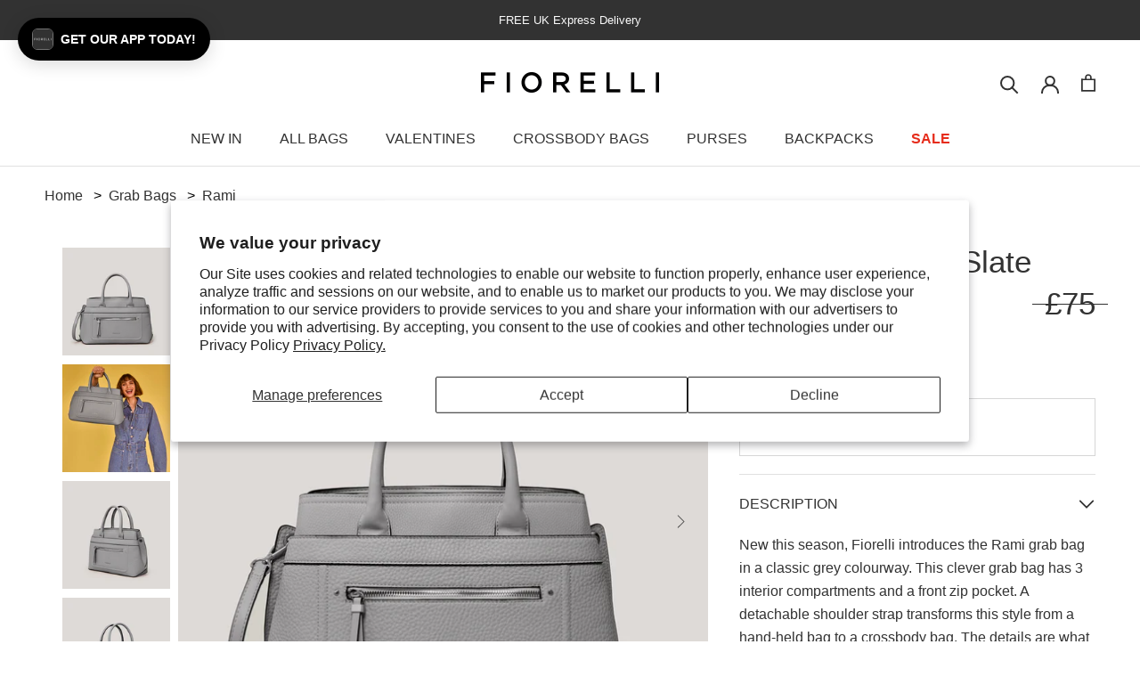

--- FILE ---
content_type: text/html; charset=utf-8
request_url: https://fiorelli.com/products/rami-grab-large-casual-grain-slate
body_size: 46764
content:
















<!doctype html>

<html class="no-js" lang="en">
  <head>
<!-- Added by TAPITA SEO SCHEMA-->
    
      

    
    <!-- /Added by TAPITA SEO SCHEMA --> 
    
    <meta charset="utf-8">
    <meta http-equiv="X-UA-Compatible" content="IE=edge,chrome=1">
    <meta name="viewport" content="width=device-width, initial-scale=1.0, height=device-height, minimum-scale=1.0, maximum-scale=2.0">
    <meta name="theme-color" content="">


    
    <!-- Fast Simon -->
    <script id="autocomplete-initilizer" src="https://static-autocomplete.fastsimon.com/fast-simon-autocomplete-init.umd.js?mode=shopify&UUID=f4a5e6a3-c9a2-4814-8913-5212f9a06e4a&store=61104652542" async> </script>
    <!---
Auto-generated by Fast Simon.
DO NOT EDIT this as this file can be re-written at any time.
--->


    <!-- Fast Simon -->


    <title>
      Rami Grab | Grab Bags for Women | Fiorelli.com
    </title><meta name="description" content="New this season, Fiorelli introduces the Rami grab bag in a classic grey colourway. This clever women&#39;s grab bag has 3 interior compartments and a front zip pocket. A detachable shoulder strap transforms this style from a hand-held bag to a crossbody bag.">

    
      <link rel="canonical" href="https://fiorelli.com/products/rami-grab-large-casual-grain-slate">
    
<link rel="shortcut icon" href="//fiorelli.com/cdn/shop/files/favicon-32_1_96x.jpg?v=1726740735" type="image/png"><meta property="og:type" content="product">
  <meta property="og:title" content="Rami"><meta property="og:image" content="http://fiorelli.com/cdn/shop/products/RAMI_B4FWH1715_021_F.jpg?v=1654677133">
    <meta property="og:image:secure_url" content="https://fiorelli.com/cdn/shop/products/RAMI_B4FWH1715_021_F.jpg?v=1654677133">
    <meta property="og:image:width" content="3000">
    <meta property="og:image:height" content="3000"><meta property="product:price:amount" content="22.50">
  <meta property="product:price:currency" content="GBP"><meta property="og:description" content="New this season, Fiorelli introduces the Rami grab bag in a classic grey colourway. This clever women&#39;s grab bag has 3 interior compartments and a front zip pocket. A detachable shoulder strap transforms this style from a hand-held bag to a crossbody bag."><meta property="og:url" content="https://fiorelli.com/products/rami-grab-large-casual-grain-slate">
<meta property="og:site_name" content="Fiorelli.com"><meta name="twitter:card" content="summary"><meta name="twitter:title" content="Rami">
  <meta name="twitter:description" content="New this season, Fiorelli introduces the Rami grab bag in a classic grey colourway. This clever grab bag has 3 interior compartments and a front zip pocket. A detachable shoulder strap transforms this style from a hand-held bag to a crossbody bag. The details are what really shine, from the padded detailing and embossed hardware pocket, this is a great everyday bag.">
  <meta name="twitter:image" content="https://fiorelli.com/cdn/shop/products/RAMI_B4FWH1715_021_F_600x600_crop_center.jpg?v=1654677133">
    <style>
  
  

  
  
  
  

  :root {
    --heading-font-family : "meno-banner", "New York", Iowan Old Style, Apple Garamond, Baskerville, Times New Roman, Droid Serif, Times, Source Serif Pro, serif, Apple Color Emoji, Segoe UI Emoji, Segoe UI Symbol;
    --heading-font-family-cond : "meno-banner-condensed", "New York", Iowan Old Style, Apple Garamond, Baskerville, Times New Roman, Droid Serif, Times, Source Serif Pro, serif, Apple Color Emoji, Segoe UI Emoji, Segoe UI Symbol;
    --heading-font-family-excond : "meno-banner-extra-condensed", "New York", Iowan Old Style, Apple Garamond, Baskerville, Times New Roman, Droid Serif, Times, Source Serif Pro, serif, Apple Color Emoji, Segoe UI Emoji, Segoe UI Symbol;
    --heading-font-weight : 400;
    --heading-font-style  : normal;

    --text-font-family : Helvetica, Arial, sans-serif;
    --text-font-weight : 400;
    --text-font-style  : normal;

    --base-text-font-size   : 16px;
    --default-text-font-size: 14px;--background          : #ffffff;
    --background-rgb      : 255, 255, 255;
    --light-background    : #ffffff;
    --light-background-rgb: 255, 255, 255;
    --heading-color       : #323232;
    --text-color          : #323232;
    --text-color-rgb      : 50, 50, 50;
    --text-color-light    : #323232;
    --text-color-light-rgb: 50, 50, 50;
    --link-color          : #323232;
    --link-color-rgb      : 50, 50, 50;
    --border-color        : #e0e0e0;
    --border-color-rgb    : 224, 224, 224;

    --button-background    : #363636;
    --button-background-rgb: 54, 54, 54;
    --button-text-color    : #ffffff;

    --header-background       : #ffffff;
    --header-heading-color    : #323232;
    --header-light-text-color : #323232;
    --header-border-color     : #e0e0e0;

    --footer-background    : #ffebde;
    --footer-text-color    : #323232;
    --footer-heading-color : #323232;
    --footer-border-color  : #e0cfc4;

    --navigation-background      : #ffffff;
    --navigation-background-rgb  : 255, 255, 255;
    --navigation-text-color      : #323232;
    --navigation-text-color-light: rgba(50, 50, 50, 0.5);
    --navigation-border-color    : rgba(50, 50, 50, 0.25);

    --newsletter-popup-background     : #ffffff;
    --newsletter-popup-text-color     : #323232;
    --newsletter-popup-text-color-rgb : 50, 50, 50;

    --secondary-elements-background       : #323232;
    --secondary-elements-background-rgb   : 50, 50, 50;
    --secondary-elements-text-color       : #ffffff;
    --secondary-elements-text-color-light : rgba(255, 255, 255, 0.5);
    --secondary-elements-border-color     : rgba(255, 255, 255, 0.25);

    --product-sale-price-color    : #e22120;
    --product-sale-price-color-rgb: 226, 33, 32;

    /* Shopify related variables */
    --payment-terms-background-color: #ffffff;

    /* Products */

    --horizontal-spacing-four-products-per-row: 40px;
        --horizontal-spacing-two-products-per-row : 40px;

    --vertical-spacing-four-products-per-row: 60px;
        --vertical-spacing-two-products-per-row : 75px;

    /* Animation */
    --drawer-transition-timing: cubic-bezier(0.645, 0.045, 0.355, 1);
    --header-base-height: 80px; /* We set a default for browsers that do not support CSS variables */

    /* Cursors */
    --cursor-zoom-in-svg    : url(//fiorelli.com/cdn/shop/t/70/assets/cursor-zoom-in.svg?v=72474858162224141081759411835);
    --cursor-zoom-in-2x-svg : url(//fiorelli.com/cdn/shop/t/70/assets/cursor-zoom-in-2x.svg?v=177773382606362301161759411835);
	--scroll-bar: 15px;
  }
</style>

<script>
  // IE11 does not have support for CSS variables, so we have to polyfill them
  if (!(((window || {}).CSS || {}).supports && window.CSS.supports('(--a: 0)'))) {
    const script = document.createElement('script');
    script.type = 'text/javascript';
    script.src = 'https://cdn.jsdelivr.net/npm/css-vars-ponyfill@2';
    script.onload = function() {
      cssVars({});
    };

    document.getElementsByTagName('head')[0].appendChild(script);
  }
</script>


    
  <script>window.performance && window.performance.mark && window.performance.mark('shopify.content_for_header.start');</script><meta name="google-site-verification" content="WAo6UrZE4l2JKcYEkYRl85O1etFuTMYGj-tQbs314Pw">
<meta id="shopify-digital-wallet" name="shopify-digital-wallet" content="/61104652542/digital_wallets/dialog">
<meta name="shopify-checkout-api-token" content="c9be06961e9cd7c3ec160bdcecb0c44e">
<meta id="in-context-paypal-metadata" data-shop-id="61104652542" data-venmo-supported="false" data-environment="production" data-locale="en_US" data-paypal-v4="true" data-currency="GBP">
<link rel="alternate" type="application/json+oembed" href="https://fiorelli.com/products/rami-grab-large-casual-grain-slate.oembed">
<script async="async" src="/checkouts/internal/preloads.js?locale=en-GB"></script>
<link rel="preconnect" href="https://shop.app" crossorigin="anonymous">
<script async="async" src="https://shop.app/checkouts/internal/preloads.js?locale=en-GB&shop_id=61104652542" crossorigin="anonymous"></script>
<script id="apple-pay-shop-capabilities" type="application/json">{"shopId":61104652542,"countryCode":"GB","currencyCode":"GBP","merchantCapabilities":["supports3DS"],"merchantId":"gid:\/\/shopify\/Shop\/61104652542","merchantName":"Fiorelli.com","requiredBillingContactFields":["postalAddress","email","phone"],"requiredShippingContactFields":["postalAddress","email","phone"],"shippingType":"shipping","supportedNetworks":["visa","maestro","masterCard","amex","discover","elo"],"total":{"type":"pending","label":"Fiorelli.com","amount":"1.00"},"shopifyPaymentsEnabled":true,"supportsSubscriptions":true}</script>
<script id="shopify-features" type="application/json">{"accessToken":"c9be06961e9cd7c3ec160bdcecb0c44e","betas":["rich-media-storefront-analytics"],"domain":"fiorelli.com","predictiveSearch":true,"shopId":61104652542,"locale":"en"}</script>
<script>var Shopify = Shopify || {};
Shopify.shop = "fiorelli-centric.myshopify.com";
Shopify.locale = "en";
Shopify.currency = {"active":"GBP","rate":"1.0"};
Shopify.country = "GB";
Shopify.theme = {"name":"FS | Preview","id":185727713664,"schema_name":"Prestige","schema_version":"5.2.0","theme_store_id":null,"role":"main"};
Shopify.theme.handle = "null";
Shopify.theme.style = {"id":null,"handle":null};
Shopify.cdnHost = "fiorelli.com/cdn";
Shopify.routes = Shopify.routes || {};
Shopify.routes.root = "/";</script>
<script type="module">!function(o){(o.Shopify=o.Shopify||{}).modules=!0}(window);</script>
<script>!function(o){function n(){var o=[];function n(){o.push(Array.prototype.slice.apply(arguments))}return n.q=o,n}var t=o.Shopify=o.Shopify||{};t.loadFeatures=n(),t.autoloadFeatures=n()}(window);</script>
<script>
  window.ShopifyPay = window.ShopifyPay || {};
  window.ShopifyPay.apiHost = "shop.app\/pay";
  window.ShopifyPay.redirectState = null;
</script>
<script id="shop-js-analytics" type="application/json">{"pageType":"product"}</script>
<script defer="defer" async type="module" src="//fiorelli.com/cdn/shopifycloud/shop-js/modules/v2/client.init-shop-cart-sync_C5BV16lS.en.esm.js"></script>
<script defer="defer" async type="module" src="//fiorelli.com/cdn/shopifycloud/shop-js/modules/v2/chunk.common_CygWptCX.esm.js"></script>
<script type="module">
  await import("//fiorelli.com/cdn/shopifycloud/shop-js/modules/v2/client.init-shop-cart-sync_C5BV16lS.en.esm.js");
await import("//fiorelli.com/cdn/shopifycloud/shop-js/modules/v2/chunk.common_CygWptCX.esm.js");

  window.Shopify.SignInWithShop?.initShopCartSync?.({"fedCMEnabled":true,"windoidEnabled":true});

</script>
<script>
  window.Shopify = window.Shopify || {};
  if (!window.Shopify.featureAssets) window.Shopify.featureAssets = {};
  window.Shopify.featureAssets['shop-js'] = {"shop-cart-sync":["modules/v2/client.shop-cart-sync_ZFArdW7E.en.esm.js","modules/v2/chunk.common_CygWptCX.esm.js"],"init-fed-cm":["modules/v2/client.init-fed-cm_CmiC4vf6.en.esm.js","modules/v2/chunk.common_CygWptCX.esm.js"],"shop-button":["modules/v2/client.shop-button_tlx5R9nI.en.esm.js","modules/v2/chunk.common_CygWptCX.esm.js"],"shop-cash-offers":["modules/v2/client.shop-cash-offers_DOA2yAJr.en.esm.js","modules/v2/chunk.common_CygWptCX.esm.js","modules/v2/chunk.modal_D71HUcav.esm.js"],"init-windoid":["modules/v2/client.init-windoid_sURxWdc1.en.esm.js","modules/v2/chunk.common_CygWptCX.esm.js"],"shop-toast-manager":["modules/v2/client.shop-toast-manager_ClPi3nE9.en.esm.js","modules/v2/chunk.common_CygWptCX.esm.js"],"init-shop-email-lookup-coordinator":["modules/v2/client.init-shop-email-lookup-coordinator_B8hsDcYM.en.esm.js","modules/v2/chunk.common_CygWptCX.esm.js"],"init-shop-cart-sync":["modules/v2/client.init-shop-cart-sync_C5BV16lS.en.esm.js","modules/v2/chunk.common_CygWptCX.esm.js"],"avatar":["modules/v2/client.avatar_BTnouDA3.en.esm.js"],"pay-button":["modules/v2/client.pay-button_FdsNuTd3.en.esm.js","modules/v2/chunk.common_CygWptCX.esm.js"],"init-customer-accounts":["modules/v2/client.init-customer-accounts_DxDtT_ad.en.esm.js","modules/v2/client.shop-login-button_C5VAVYt1.en.esm.js","modules/v2/chunk.common_CygWptCX.esm.js","modules/v2/chunk.modal_D71HUcav.esm.js"],"init-shop-for-new-customer-accounts":["modules/v2/client.init-shop-for-new-customer-accounts_ChsxoAhi.en.esm.js","modules/v2/client.shop-login-button_C5VAVYt1.en.esm.js","modules/v2/chunk.common_CygWptCX.esm.js","modules/v2/chunk.modal_D71HUcav.esm.js"],"shop-login-button":["modules/v2/client.shop-login-button_C5VAVYt1.en.esm.js","modules/v2/chunk.common_CygWptCX.esm.js","modules/v2/chunk.modal_D71HUcav.esm.js"],"init-customer-accounts-sign-up":["modules/v2/client.init-customer-accounts-sign-up_CPSyQ0Tj.en.esm.js","modules/v2/client.shop-login-button_C5VAVYt1.en.esm.js","modules/v2/chunk.common_CygWptCX.esm.js","modules/v2/chunk.modal_D71HUcav.esm.js"],"shop-follow-button":["modules/v2/client.shop-follow-button_Cva4Ekp9.en.esm.js","modules/v2/chunk.common_CygWptCX.esm.js","modules/v2/chunk.modal_D71HUcav.esm.js"],"checkout-modal":["modules/v2/client.checkout-modal_BPM8l0SH.en.esm.js","modules/v2/chunk.common_CygWptCX.esm.js","modules/v2/chunk.modal_D71HUcav.esm.js"],"lead-capture":["modules/v2/client.lead-capture_Bi8yE_yS.en.esm.js","modules/v2/chunk.common_CygWptCX.esm.js","modules/v2/chunk.modal_D71HUcav.esm.js"],"shop-login":["modules/v2/client.shop-login_D6lNrXab.en.esm.js","modules/v2/chunk.common_CygWptCX.esm.js","modules/v2/chunk.modal_D71HUcav.esm.js"],"payment-terms":["modules/v2/client.payment-terms_CZxnsJam.en.esm.js","modules/v2/chunk.common_CygWptCX.esm.js","modules/v2/chunk.modal_D71HUcav.esm.js"]};
</script>
<script>(function() {
  var isLoaded = false;
  function asyncLoad() {
    if (isLoaded) return;
    isLoaded = true;
    var urls = ["https:\/\/config.gorgias.chat\/bundle-loader\/01GYCCAV00H69TPQ9T4PTQMFM9?source=shopify1click\u0026shop=fiorelli-centric.myshopify.com","https:\/\/cdn.shopify.com\/s\/files\/1\/0611\/0465\/2542\/t\/3\/assets\/booster_eu_cookie_61104652542.js?v=1697633724\u0026shop=fiorelli-centric.myshopify.com","https:\/\/cdn.shopify.com\/s\/files\/1\/0597\/3783\/3627\/files\/tptinstall.min.js?v=1718591634\u0026t=tapita-seo-script-tags\u0026shop=fiorelli-centric.myshopify.com","https:\/\/na.shgcdn3.com\/pixel-collector.js?shop=fiorelli-centric.myshopify.com","https:\/\/dr4qe3ddw9y32.cloudfront.net\/awin-shopify-integration-code.js?aid=66814\u0026v=shopifyApp_5.1.6\u0026ts=1745301626521\u0026shop=fiorelli-centric.myshopify.com","https:\/\/connect.nosto.com\/include\/script\/shopify-61104652542.js?shop=fiorelli-centric.myshopify.com","https:\/\/cdn.tapcart.com\/webbridge-sdk\/webbridge.umd.js?shop=fiorelli-centric.myshopify.com","https:\/\/cdn.9gtb.com\/loader.js?g_cvt_id=7ef34e8f-3596-4150-8b47-9cdd50e40b3f\u0026shop=fiorelli-centric.myshopify.com","\/\/backinstock.useamp.com\/widget\/54329_1767158066.js?category=bis\u0026v=6\u0026shop=fiorelli-centric.myshopify.com"];
    for (var i = 0; i < urls.length; i++) {
      var s = document.createElement('script');
      s.type = 'text/javascript';
      s.async = true;
      s.src = urls[i];
      var x = document.getElementsByTagName('script')[0];
      x.parentNode.insertBefore(s, x);
    }
  };
  if(window.attachEvent) {
    window.attachEvent('onload', asyncLoad);
  } else {
    window.addEventListener('load', asyncLoad, false);
  }
})();</script>
<script id="__st">var __st={"a":61104652542,"offset":0,"reqid":"e3b33a32-7cb6-4c57-8bed-1a9168b1b85d-1768617932","pageurl":"fiorelli.com\/products\/rami-grab-large-casual-grain-slate","u":"4676ca941aaf","p":"product","rtyp":"product","rid":7602071044350};</script>
<script>window.ShopifyPaypalV4VisibilityTracking = true;</script>
<script id="captcha-bootstrap">!function(){'use strict';const t='contact',e='account',n='new_comment',o=[[t,t],['blogs',n],['comments',n],[t,'customer']],c=[[e,'customer_login'],[e,'guest_login'],[e,'recover_customer_password'],[e,'create_customer']],r=t=>t.map((([t,e])=>`form[action*='/${t}']:not([data-nocaptcha='true']) input[name='form_type'][value='${e}']`)).join(','),a=t=>()=>t?[...document.querySelectorAll(t)].map((t=>t.form)):[];function s(){const t=[...o],e=r(t);return a(e)}const i='password',u='form_key',d=['recaptcha-v3-token','g-recaptcha-response','h-captcha-response',i],f=()=>{try{return window.sessionStorage}catch{return}},m='__shopify_v',_=t=>t.elements[u];function p(t,e,n=!1){try{const o=window.sessionStorage,c=JSON.parse(o.getItem(e)),{data:r}=function(t){const{data:e,action:n}=t;return t[m]||n?{data:e,action:n}:{data:t,action:n}}(c);for(const[e,n]of Object.entries(r))t.elements[e]&&(t.elements[e].value=n);n&&o.removeItem(e)}catch(o){console.error('form repopulation failed',{error:o})}}const l='form_type',E='cptcha';function T(t){t.dataset[E]=!0}const w=window,h=w.document,L='Shopify',v='ce_forms',y='captcha';let A=!1;((t,e)=>{const n=(g='f06e6c50-85a8-45c8-87d0-21a2b65856fe',I='https://cdn.shopify.com/shopifycloud/storefront-forms-hcaptcha/ce_storefront_forms_captcha_hcaptcha.v1.5.2.iife.js',D={infoText:'Protected by hCaptcha',privacyText:'Privacy',termsText:'Terms'},(t,e,n)=>{const o=w[L][v],c=o.bindForm;if(c)return c(t,g,e,D).then(n);var r;o.q.push([[t,g,e,D],n]),r=I,A||(h.body.append(Object.assign(h.createElement('script'),{id:'captcha-provider',async:!0,src:r})),A=!0)});var g,I,D;w[L]=w[L]||{},w[L][v]=w[L][v]||{},w[L][v].q=[],w[L][y]=w[L][y]||{},w[L][y].protect=function(t,e){n(t,void 0,e),T(t)},Object.freeze(w[L][y]),function(t,e,n,w,h,L){const[v,y,A,g]=function(t,e,n){const i=e?o:[],u=t?c:[],d=[...i,...u],f=r(d),m=r(i),_=r(d.filter((([t,e])=>n.includes(e))));return[a(f),a(m),a(_),s()]}(w,h,L),I=t=>{const e=t.target;return e instanceof HTMLFormElement?e:e&&e.form},D=t=>v().includes(t);t.addEventListener('submit',(t=>{const e=I(t);if(!e)return;const n=D(e)&&!e.dataset.hcaptchaBound&&!e.dataset.recaptchaBound,o=_(e),c=g().includes(e)&&(!o||!o.value);(n||c)&&t.preventDefault(),c&&!n&&(function(t){try{if(!f())return;!function(t){const e=f();if(!e)return;const n=_(t);if(!n)return;const o=n.value;o&&e.removeItem(o)}(t);const e=Array.from(Array(32),(()=>Math.random().toString(36)[2])).join('');!function(t,e){_(t)||t.append(Object.assign(document.createElement('input'),{type:'hidden',name:u})),t.elements[u].value=e}(t,e),function(t,e){const n=f();if(!n)return;const o=[...t.querySelectorAll(`input[type='${i}']`)].map((({name:t})=>t)),c=[...d,...o],r={};for(const[a,s]of new FormData(t).entries())c.includes(a)||(r[a]=s);n.setItem(e,JSON.stringify({[m]:1,action:t.action,data:r}))}(t,e)}catch(e){console.error('failed to persist form',e)}}(e),e.submit())}));const S=(t,e)=>{t&&!t.dataset[E]&&(n(t,e.some((e=>e===t))),T(t))};for(const o of['focusin','change'])t.addEventListener(o,(t=>{const e=I(t);D(e)&&S(e,y())}));const B=e.get('form_key'),M=e.get(l),P=B&&M;t.addEventListener('DOMContentLoaded',(()=>{const t=y();if(P)for(const e of t)e.elements[l].value===M&&p(e,B);[...new Set([...A(),...v().filter((t=>'true'===t.dataset.shopifyCaptcha))])].forEach((e=>S(e,t)))}))}(h,new URLSearchParams(w.location.search),n,t,e,['guest_login'])})(!0,!0)}();</script>
<script integrity="sha256-4kQ18oKyAcykRKYeNunJcIwy7WH5gtpwJnB7kiuLZ1E=" data-source-attribution="shopify.loadfeatures" defer="defer" src="//fiorelli.com/cdn/shopifycloud/storefront/assets/storefront/load_feature-a0a9edcb.js" crossorigin="anonymous"></script>
<script crossorigin="anonymous" defer="defer" src="//fiorelli.com/cdn/shopifycloud/storefront/assets/shopify_pay/storefront-65b4c6d7.js?v=20250812"></script>
<script data-source-attribution="shopify.dynamic_checkout.dynamic.init">var Shopify=Shopify||{};Shopify.PaymentButton=Shopify.PaymentButton||{isStorefrontPortableWallets:!0,init:function(){window.Shopify.PaymentButton.init=function(){};var t=document.createElement("script");t.src="https://fiorelli.com/cdn/shopifycloud/portable-wallets/latest/portable-wallets.en.js",t.type="module",document.head.appendChild(t)}};
</script>
<script data-source-attribution="shopify.dynamic_checkout.buyer_consent">
  function portableWalletsHideBuyerConsent(e){var t=document.getElementById("shopify-buyer-consent"),n=document.getElementById("shopify-subscription-policy-button");t&&n&&(t.classList.add("hidden"),t.setAttribute("aria-hidden","true"),n.removeEventListener("click",e))}function portableWalletsShowBuyerConsent(e){var t=document.getElementById("shopify-buyer-consent"),n=document.getElementById("shopify-subscription-policy-button");t&&n&&(t.classList.remove("hidden"),t.removeAttribute("aria-hidden"),n.addEventListener("click",e))}window.Shopify?.PaymentButton&&(window.Shopify.PaymentButton.hideBuyerConsent=portableWalletsHideBuyerConsent,window.Shopify.PaymentButton.showBuyerConsent=portableWalletsShowBuyerConsent);
</script>
<script data-source-attribution="shopify.dynamic_checkout.cart.bootstrap">document.addEventListener("DOMContentLoaded",(function(){function t(){return document.querySelector("shopify-accelerated-checkout-cart, shopify-accelerated-checkout")}if(t())Shopify.PaymentButton.init();else{new MutationObserver((function(e,n){t()&&(Shopify.PaymentButton.init(),n.disconnect())})).observe(document.body,{childList:!0,subtree:!0})}}));
</script>
<script id='scb4127' type='text/javascript' async='' src='https://fiorelli.com/cdn/shopifycloud/privacy-banner/storefront-banner.js'></script><link id="shopify-accelerated-checkout-styles" rel="stylesheet" media="screen" href="https://fiorelli.com/cdn/shopifycloud/portable-wallets/latest/accelerated-checkout-backwards-compat.css" crossorigin="anonymous">
<style id="shopify-accelerated-checkout-cart">
        #shopify-buyer-consent {
  margin-top: 1em;
  display: inline-block;
  width: 100%;
}

#shopify-buyer-consent.hidden {
  display: none;
}

#shopify-subscription-policy-button {
  background: none;
  border: none;
  padding: 0;
  text-decoration: underline;
  font-size: inherit;
  cursor: pointer;
}

#shopify-subscription-policy-button::before {
  box-shadow: none;
}

      </style>

<script>window.performance && window.performance.mark && window.performance.mark('shopify.content_for_header.end');</script>
  





  <script type="text/javascript">
    
      window.__shgMoneyFormat = window.__shgMoneyFormat || {"GBP":{"currency":"GBP","currency_symbol":"£","currency_symbol_location":"left","decimal_places":2,"decimal_separator":".","thousands_separator":","}};
    
    window.__shgCurrentCurrencyCode = window.__shgCurrentCurrencyCode || {
      currency: "GBP",
      currency_symbol: "£",
      decimal_separator: ".",
      thousands_separator: ",",
      decimal_places: 2,
      currency_symbol_location: "left"
    };
  </script>




    <link rel="stylesheet" href="https://use.typekit.net/mtg7xwy.css">
    <link rel="stylesheet" href="//fiorelli.com/cdn/shop/t/70/assets/jquery.fancybox.min.css?v=19278034316635137701759411835">
    <link rel="stylesheet" href="//fiorelli.com/cdn/shop/t/70/assets/theme.css?v=184145193158968175191763652738">
    <link rel="stylesheet" href="//fiorelli.com/cdn/shop/t/70/assets/custom.css?v=39740802790563771763959800">
	<link rel="stylesheet" href="//fiorelli.com/cdn/shop/t/70/assets/swatch.css?v=42051222710376422671759411835">
    <script>// This allows to expose several variables to the global scope, to be used in scripts
      window.theme = {
        pageType: "product",
        moneyFormat: "£{{amount}}",
        moneyWithCurrencyFormat: "£{{amount}} GBP",
        productImageSize: "square",
        searchMode: "product,article",
        showPageTransition: false,
        showElementStaggering: true,
        showImageZooming: true
      };

      window.routes = {
        rootUrl: "\/",
        rootUrlWithoutSlash: '',
        cartUrl: "\/cart",
        cartAddUrl: "\/cart\/add",
        cartChangeUrl: "\/cart\/change",
        searchUrl: "\/search",
        productRecommendationsUrl: "\/recommendations\/products"
      };

      window.languages = {
        cartAddNote: "Add Order Note",
        cartEditNote: "Edit Order Note",
        productImageLoadingError: "This image could not be loaded. Please try to reload the page.",
        productFormAddToCart: "Add to Basket",
        productFormUnavailable: "Unavailable",
        productFormSoldOut: "Sold Out",
        shippingEstimatorOneResult: "1 option available:",
        shippingEstimatorMoreResults: "{{count}} options available:",
        shippingEstimatorNoResults: "No delivery could be found"
      };

      window.lazySizesConfig = {
        loadHidden: false,
        hFac: 0.5,
        expFactor: 2,
        ricTimeout: 150,
        lazyClass: 'Image--lazyLoad',
        loadingClass: 'Image--lazyLoading',
        loadedClass: 'Image--lazyLoaded'
      };

      document.documentElement.className = document.documentElement.className.replace('no-js', 'js');
      document.documentElement.style.setProperty('--window-height', window.innerHeight + 'px');

      // We do a quick detection of some features (we could use Modernizr but for so little...)
      (function() {
        document.documentElement.className += ((window.CSS && window.CSS.supports('(position: sticky) or (position: -webkit-sticky)')) ? ' supports-sticky' : ' no-supports-sticky');
        document.documentElement.className += (window.matchMedia('(-moz-touch-enabled: 1), (hover: none)')).matches ? ' no-supports-hover' : ' supports-hover';
      }());
    </script>

    <script src="https://code.jquery.com/jquery-3.6.0.min.js" integrity="sha256-/xUj+3OJU5yExlq6GSYGSHk7tPXikynS7ogEvDej/m4=" crossorigin="anonymous"></script>

    <script src="//fiorelli.com/cdn/shop/t/70/assets/lazysizes.min.js?v=174358363404432586981759411835" async></script><script src="//fiorelli.com/cdn/shop/t/70/assets/jquery.fancybox.js?v=184450224409953340711759411835" type="text/javascript"></script>

    
    <script src="//fiorelli.com/cdn/shop/t/70/assets/libs.min.js?v=166133353058348958031759411835" defer></script>
    <script src="//fiorelli.com/cdn/shop/t/70/assets/theme.js?v=76744867336919198521759411835" defer></script>
    <script src="//fiorelli.com/cdn/shop/t/70/assets/custom.js?v=1600324657076747511759411835" defer></script>

    <script>
      (function () {
        window.onpageshow = function() {
          if (window.theme.showPageTransition) {
            var pageTransition = document.querySelector('.PageTransition');

            if (pageTransition) {
              pageTransition.style.visibility = 'visible';
              pageTransition.style.opacity = '0';
            }
          }

          // When the page is loaded from the cache, we have to reload the cart content
          document.documentElement.dispatchEvent(new CustomEvent('cart:refresh', {
            bubbles: true
          }));
        };
      })();
    </script>

    <script type="application/ld+json">
  {
    "@context": "https://schema.org",
    "@type": "Corporation",
    "name": "Fiorelli",
    "url": "https://fiorelli.com/",
    "logo": "https://fiorelli.com/cdn/shop/files/logo_white_a1f42f89-51b1-4c40-ac48-404949b4835a_285x.png",
    "contactPoint": {
      "@type": "ContactPoint",
      "telephone": "",
      "contactType": ""
    },
    "sameAs": [
      "https://twitter.com/fiorelli_bags",
      "https://www.instagram.com/fiorelli_bags/",
      "https://www.facebook.com/FiorelliBags/"
    ]
  }
</script>


  <script type="application/ld+json">
  {
    "@context": "http://schema.org",
    "@type": "Product",
    "offers": [{
          "@type": "Offer",
          "name": "SLATE",
          "availability":"https://schema.org/OutOfStock",
          "price": 22.5,
          "priceCurrency": "GBP",
          "priceValidUntil": "2026-01-27","sku": "14FWH1715021-One Size","url": "/products/rami-grab-large-casual-grain-slate?variant=42564696146174"
        }
],
      "gtin13": "1200122090951",
      "productId": "1200122090951",
    "brand": {
      "name": "Fiorelli"
    },
    "name": "Rami",
    "description": "New this season, Fiorelli introduces the Rami grab bag in a classic grey colourway. This clever grab bag has 3 interior compartments and a front zip pocket. A detachable shoulder strap transforms this style from a hand-held bag to a crossbody bag. The details are what really shine, from the padded detailing and embossed hardware pocket, this is a great everyday bag.",
    "category": "Grab",
    "url": "/products/rami-grab-large-casual-grain-slate",
    "sku": "14FWH1715021-One Size",
    "image": {
      "@type": "ImageObject",
      "url": "https://fiorelli.com/cdn/shop/products/RAMI_B4FWH1715_021_F_1024x.jpg?v=1654677133",
      "image": "https://fiorelli.com/cdn/shop/products/RAMI_B4FWH1715_021_F_1024x.jpg?v=1654677133",
      "name": "Women's grab bags you'll love this season.",
      "width": "1024",
      "height": "1024"
    }
  }
  </script>



  <script type="application/ld+json">
  {
    "@context": "http://schema.org",
    "@type": "BreadcrumbList",
  "itemListElement": [{
      "@type": "ListItem",
      "position": 1,
      "name": "Translation missing: en.general.breadcrumb.home",
      "item": "https://fiorelli.com"
    },{
          "@type": "ListItem",
          "position": 2,
          "name": "Rami",
          "item": "https://fiorelli.com/products/rami-grab-large-casual-grain-slate"
        }]
  }
  </script>

     <style>
      .ProductItem__Label {
    font-size: 10px;
    text-transform: uppercase;
    font-family: 'Helvetica';
    font-weight: bold;
}
    </style>




 
    
     


<script> 
    if (window.matchMedia("(max-width: 767px)").matches)  
    { 
        $(document).ready(function(){
          $('#shopify-section-footer #section-footer .Footer__Inner .Footer__Block:first-child h2.Footer__Title').addClass('show');
        });
    } 
</script>
  
  <!-- Google Tag Manager -->
  <script>
    window.dataLayer = window.dataLayer || [];
    
    document.addEventListener("visitorConsentCollected", (event) => {
      console.log(event);
      dataLayer.push({
        "event": "user_consent",
        "consent": {
          "analytics": event.detail.analyticsAllowed,
          "marketing": event.detail.marketingAllowed,
          "preferences": event.detail.preferencesAllowed
        }
      });
    });

    window.Shopify.loadFeatures([{name: 'consent-tracking-api',version: '0.1',}],
      error => {
        if (error) {  }
        else {
          dataLayer.push({
            "event": "user_consent",
            "consent": {
              "analytics": window.Shopify.customerPrivacy.analyticsProcessingAllowed(),
              "marketing": window.Shopify.customerPrivacy.marketingAllowed(),
              "preferences": window.Shopify.customerPrivacy.preferencesProcessingAllowed()
            }
          });
        }
      }
    );
  </script>
    
  <script>(function(w,d,s,l,i){w[l]=w[l]||[];w[l].push({'gtm.start':
  new Date().getTime(),event:'gtm.js'});var f=d.getElementsByTagName(s)[0],
  j=d.createElement(s),dl=l!='dataLayer'?'&l='+l:'';j.async=true;j.src=
  'https://www.googletagmanager.com/gtm.js?id='+i+dl;f.parentNode.insertBefore(j,f);
  })(window,document,'script','dataLayer','GTM-5FCHRKM');</script>
  <!-- End Google Tag Manager -->
  
  

<script type="text/javascript">
  
    window.SHG_CUSTOMER = null;
  
</script>









  <script src="//fiorelli.com/cdn/shop/t/70/assets/fastsimon.js?v=25144259335424157731763051851" defer></script>
  <style id="fast-simon-autocomplete-css">
    .autocomplete {
        z-index: 99  !important;   
    }
</style>
    
    
<style>
    @media (min-width: 576px) {
        .container.megamenu {
            max-width: 540px  !important;
        }
    }
    @media (min-width: 768px) {
        .container.megamenu {
            max-width: 720px !important;
        }
    } 
    @media (min-width: 992px) {
        .container.megamenu {
            max-width: 960px !important;
        }
    }
    @media (min-width: 1200px) {
        .container.megamenu {
            max-width: 1140px  !important;
        }
    }
      
    
    .offset-md-5 {
      margin-left: 0px !important;
    }
    .col-md-50 {
      flex: 0px !important; 
      max-width: 100% !important; 
    }
    .rte a:not(.btn) {
        border-bottom: none !important; 
    }
      
    @media (min-width: 600px) {
      .fs-app-content {
        grid-template-columns: 10% calc(90% - 25px) !important;    
      }
      .fs-top-container-desktop .fs-top-left-block {
        display: none !important;   
      }
      .fs-top-container-desktop {
          margin-left: 12px;
       }
      .fs-results-product-card .info-container {
        grid-template-areas: "title title title price" "colorSwatches colorSwatches colorSwatches colorSwatches" !important;
      }
      .fs-product-has-compare .info-container {
        grid-template-areas: "title title title price" "colorSwatches colorSwatches colorSwatches compare" !important;
      }
      .compare-container {    
        align-self: unset !important;    
        display: block !important;
        position: relative;        
      }            
      .fs-promo-label {
        margin-bottom: 5px !important;
        font-size: 14px;
        color: red;
        text-transform: uppercase;
        font-weight: 400;
        font-family: Inter;
      }
    } 
    .divider, .fs-serp-filter-count {
      display: none !important;
    }
    .filters-container {
      border-right: none !important;
    }
    .fs-color-label {
      color: #31333d;
      font-size: 12px;
      margin-bottom: 1rem;
      text-transform: lowercase;
    }
    .info-container {
        align-items: start !important;
    }
    
    .checkmark {  
      border: 1px solid #000;
      border-radius: 50%;
    }
    .checkbox .checkmark:after {    
        border: none !important;    
    }  
    .classic-quick-view-container {
      align-items: flex-end !important;
    }
    .classic-quick-view-wrapper {
      width: 100%;
      text-align: center;       
    }
    .classic-quick-view-wrapper:hover {
      background-color: #fff !important;
      color: #31333d !important;
      border-color: transparent !important;
    }
    .classic-quick-view-wrapper {
      padding: 11px !important;
      border: 1px solid transparent !important;
      border-radius: 0 !important;
      text-transform: uppercase;
      font-size: 12px !important;
      text-align: center !important;
      font-family: Inter !important;
      font-weight: 400 !important;
      transition: all .45s cubic-bezier(.785,.135,.15,.6);
      -webkit-tap-highlight-color: initial;
      color: #31333d !important;
      background-color: #fffc !important;
    }
    .filters-option-text {
      font-family: Inter !important;
      text-transform: uppercase;
    }
    .product-img {
      transition: all .4s;
    }
    .product-container:hover .product-img {
      transform: scale(1.05);
    }
    .cstm-next-arrow, .cstm-prev-arrow, .fs-cstm{
      visibility: hidden !important;
    }
    .button-wrapper {
        border: none !important;
    }
    .hide-filters-button {
        color: #31333d;
        background-color: #fff;
        border: 1px solid transparent;
        font-size: 13px;
        font-weight: 400;
        font-family: 'Inter';
    }  
    .swatches-container:nth-of-type(2) {
      display: none;
    }  
    .swatches-container {
        display: flex;
        justify-content: flex-start !important;
        align-items: center;
        padding: 6px 6px 6px 0;
        grid-area: colorSwatches;
    }
    .product-swatches {
        display: flex;
        align-items: flex-start;
        gap: 4px;
        flex-wrap: wrap;
        height: inherit;
        transition: all .3s ease-in-out;
    }
    .product-swatch-selected {
        border: 1px solid #000;
    }
    .product-swatch {
        border-radius: 50%;
        display: flex;
        padding: 2px;
        align-items: flex-start;
        cursor: pointer;
    }
    .swatch-color {
        display: flex;
        width: 20px !important;;
        height: 20px !important;;
        padding: 2px;
        flex-direction: column;
        justify-content: center;
        align-items: center;
        border-radius: 50%;
        border: 1px solid #c9c9c9;
    }
    .fast-swatch-color-fallback {
        background: #fff;
    }
    .color-swatch-color-name {
        display: none;
    }    
    .fs-in-filters-tags .removable-tag-container .removable-tag {
        padding: 5px 30px 5px 10px;
        background-color: #eaeaea !important;
    }
    
    .removable-tag-text {
        color: #000 !important;
        font-size: 13px !important;
        text-transform: uppercase !important;
        line-height: 1.2;
        font-family: 'Inter' !important;
        opacity: 1 !important;
    }
    @media (max-width: 575px) {
      .fs-top-block, .fs-color-label, .fs-top-container-mobile .removable-tags-wrapper {
          display: none !important;
      }   
      .compare-container {    
        align-self: unset !important;      
      }        
      .fs-promo-label {
        margin-bottom: 5px !important;
        font-size: 12px;
        color: red;
        text-transform: uppercase;
        font-weight: 400;
        font-family: Inter;
      }
    }
    
     /* Quick view start 
    @media (max-width: 575px) {
      .Button--primary {  
        display: none !important;
      }
    }
    */ 
    @media (min-width: 600px) {
      .product-container:hover .product-modal {
        display: flex !important;
      }    
      .product-container .product-modal {
          position: absolute !important;
          left: 50%;
          text-align: center;
          transform: translateX(-50%);
          display: none;
          z-index: 2;      
          width: 100% !important;
          margin-left: auto;
          margin-right: auto;
          color: black !important;
          background-color: #fff !important;
          border-color: #fff !important;      
      }  
      .Button--primary:hover {
          color: black !important;
          background-color: #fff !important;
          border-color: #fff !important;
      }  
      .product-container {
          justify-content: unset !important;
      }  
    
      .fs-recommendation-product-container .product-modal {
        bottom: 0px;    
      } 
      .fs-product-image-link {
          position: relative;
      }
      .product-container-visibility-hidden .product-modal{
        bottom: 0px !important;    
      }
    }
      
    /* Quick view end */ 
    
    .fs-final-sale-msg {
       color: red;
       text-transform: uppercase;
       text-align: center;    
    }       

    @media screen and (max-width: 519px) {
        .fs-top-container-mobile {
            margin-left: 4px;
        }
    }
    
    a.product-modal.Button.Button--primary {
        font-size: 12px;
        font-family: Inter !important;
        font-weight: 400;
        font-style: normal;
        transition: all .45s cubic-bezier(.785,.135,.15,.6);
        z-index: 1;
        -webkit-tap-highlight-color: initial;
        color: #31333d !important;
        background-color: #fffc !important;
        text-transform: uppercase;
        padding: 11px;
        line-height: normal;
        border: 1px solid transparent;
    }  
    
    .product-img, .product-image {
        aspect-ratio: unset !important;
    }
    
    .checkmark {
        background-color: #fff !important;
    }  
    .checkbox input:checked~.checkmark {
        background-color: #000 !important;
    }      
    #SearchDrawer {
      z-index: 99 !important;
    }     

    .fs-results-product-card .fs-pre-order {
      width: 100%;
      text-align: center;
      font-size: 14px;
      font-family: Playfair Display;
      color: #31333d;
      margin-top: 10px;

      @media (max-width: 575px) {
        font-size: 12px;
      }
    } 


    .fs_product_image_badge_vegan {
      display: block;
      right: 5px;
      top: 5px;
      position: absolute;
    }

    /*
    .expand-btn:after {
      border: 1px solid #0e284b;
      border-radius: 100%;
      content: "";
      position: absolute;
      width: calc(100% + 6px);
      height: calc(100% + 6px);
      top: -3px;
      left: -3px;
    }
    */

    .product-title {    
      text-transform: uppercase;
    }

    .image-wrapper, .product-card .image-container, .product-card .image-wrapper {
      position: relative; /* whichever parent immediately wraps the image */
    }

    .fs-badges-wrapper {
      position: absolute;
      inset: 0;                 /* top:0 right:0 bottom:0 left:0 */
      z-index: 2;
      display: grid !important;
      grid-template-columns: 1fr auto;  /* left column for text-badges, right for vegan */
      grid-auto-rows: min-content;      /* stack text badges vertically */
      gap: 6px;                         /* vertical spacing between multiple text-badges */
      padding: 8px;                     /* breathing room from edges */
      pointer-events: none;             /* don't block clicks on the product image */
    }

    .fs-badges-wrapper .text-badge {
      grid-column: 1;            /* left column */
      align-self: start;
      justify-self: start;
      position: static !important;
      top: auto !important;
      right: auto !important;
      bottom: auto !important;
      left: auto !important;
      margin: 0;
      pointer-events: auto;      /* clickable if needed */
      width: max-content;        /* shrink-wrap the text */
    }
    
    .fs-badges-wrapper .fs_product_image_badge_vegan {
      grid-column: 2;            /* right column */
      grid-row: 1;               /* pin to first row (top) */
      align-self: start;
      justify-self: end;
      pointer-events: auto;      /* clickable if it's a link */
    }
    
    .fs-badges-wrapper .fs_product_image_badge_vegan .fs-image-badge {
      display: block;
      width: var(--vegan-badge-size, 50px);
      height: auto;
    }

    .text-badge {    
      font-size: 12px !important;    
    }

    @media screen and (max-width: 519px) {
      .text-badge {
        font-size: 8px !important;
      }
    }

    .PageHeader .SectionHeader__Heading {
      display: none;
    }      
    
    .PageContent, .PageContent--narrow {      
      max-width: 100% !important;
    }

    .Rte a:not(.Button) {    
      text-decoration: none !important;        
    }    



.fast-swatch-color-black {background-color: #000000 !important;}
.fast-swatch-color-coffee {background-color: #A38884 !important;}
.fast-swatch-color-port {background-color: #713a44 !important;}
.fast-swatch-color-bakpack_black {background-color: #000000 !important;}
.fast-swatch-color-crossbody_black {background-color: #000000 !important;}
.fast-swatch-color-crossbody_small_black {background-color: #000000 !important;}
.fast-swatch-color-sling_black {background-color: #000000 !important;}
.fast-swatch-color-backpack_black {background-color: #000000 !important;}
.fast-swatch-color-backpack_tan {background-color: #af6146 !important;}
.fast-swatch-color-isla_crossbody_black {background-color: #000000 !important;}
.fast-swatch-color-isla_crossbody_camelia {background-color: #d48f86 !important;}
.fast-swatch-color-isla_crossbody_cornflower_blue {background-color: #68728C !important;}
.fast-swatch-color-isla_crossbody_tan {background-color: #af6146 !important;}
.fast-swatch-color-tote_tan {background-color: #af6146 !important;}
.fast-swatch-color-crossbody_light_stone {background-color: #e0dedc !important;}
.fast-swatch-color-grab_satchel_black {background-color: #000000 !important;}
.fast-swatch-color-grab_satchel_tan {background-color: #af6146 !important;}
.fast-swatch-color-tote_black {background-color: #000000 !important;}
.fast-swatch-color-tote_blue {background-color: #B4C7D3 !important;}
.fast-swatch-color-tote_port_red {background-color: #713a44 !important;}
.fast-swatch-color-isla_small_backpack_black {background-color: #000000 !important;}
.fast-swatch-color-isla_small_backpack_camelia {background-color: #d48f86 !important;}
.fast-swatch-color-isla_small_backpack_cornflower_blue {background-color: #68728C !important;}
.fast-swatch-color-isla_small_backpack_tan {background-color: #af6146 !important;}
.fast-swatch-color-tote_coffee {background-color: #A38884 !important;}
.fast-swatch-color-shoulder_black {background-color: #000000 !important;}
.fast-swatch-color-shoulder_camelia_pink {background-color: #d48f86 !important;}
.fast-swatch-color-small_shoulder_mink {background-color: #c6ad9d !important;}
.fast-swatch-color-small_shoulder_silver {background-color: #eaeaea !important;}
.fast-swatch-color-small_shoulder_tan {background-color: #af6146 !important;}
.fast-swatch-color-camelia {background-color: #d48f86 !important;}
.fast-swatch-color-tan {background-color: #af6146 !important;}
.fast-swatch-color-large_purse_purse_tan {background-color: #af6146 !important;}
.fast-swatch-color-large_purse_cornflower_blue {background-color: #B4C7D3 !important;}
.fast-swatch-color-large_purse_purse_black {background-color: #000000 !important;}
.fast-swatch-color-large_purse_purse_nautical_blue {background-color: #4D5368 !important;}
.fast-swatch-color-crossbody_tan {background-color: #af6146 !important;}
.fast-swatch-color-crossbody_cocoa_croc {background-color: #552E2E !important;}
.fast-swatch-color-grab_black {background-color: #000000 !important;}
.fast-swatch-color-grab_camelia_pink {background-color: #d48f86 !important;}
.fast-swatch-color-grab_large_black {background-color: #000000 !important;}
.fast-swatch-color-grab_light_stone {background-color: #e0dedc !important;}
.fast-swatch-color-grab_optic_white {background-color: #f9f9fa !important;}
.fast-swatch-color-purse_black {background-color: #000000 !important;}
.fast-swatch-color-cornflower_blue {background-color: #B4C7D3 !important;}
.fast-swatch-color-purse_port_red {background-color: #713a44 !important;}
.fast-swatch-color-box_purse_black {background-color: #000000 !important;}
.fast-swatch-color-box_purse_silver {background-color: #eaeaea !important;}
.fast-swatch-color-purse_camelia_pink {background-color: #d48f86 !important;}
.fast-swatch-color-purse_red {background-color: #c7504e !important;}
.fast-swatch-color-small_purse_silver {background-color: #eaeaea !important;}
.fast-swatch-color-cc_holder_black {background-color: #000000 !important;}
.fast-swatch-color-small_purse_camelia_pink {background-color: #d48f86 !important;}
.fast-swatch-color-small_purse_red {background-color: #c7504e !important;}
.fast-swatch-color-wrap_cosmetic_case_hot_pink {background-color: #F04E75 !important;}
.fast-swatch-color-large_cosmetic_case_black {background-color: #000000 !important;}
.fast-swatch-color-large_cosmetic_case_red {background-color: #BA2638 !important;}
.fast-swatch-color-flat_lay_cosmetic_case_hot_pink {background-color: #F04E75 !important;}
.fast-swatch-color-coin_purse_port_red {background-color: #713a44 !important;}
.fast-swatch-color-coin_purse_camelia {background-color: #d48f86 !important;}
.fast-swatch-color-small_purse_black {background-color: #000000 !important;}
.fast-swatch-color-clutch_black {background-color: #000000 !important;}
.fast-swatch-color-clutch_optic_white {background-color: #f9f9fa !important;}
.fast-swatch-color-clutch_port_red {background-color: #713a44 !important;}
.fast-swatch-color-clutch_silver {background-color: #eaeaea !important;}
.fast-swatch-color-grab_port_red {background-color: #713a44 !important;}
.fast-swatch-color-grab_silver {background-color: #eaeaea !important;}
.fast-swatch-color-shoulder_optic_white {background-color: #f9f9fa !important;}
.fast-swatch-color-crossbody_silver {background-color: #eaeaea !important;}
.fast-swatch-color-crossbody_black_star {background-color: #000000 !important;}
.fast-swatch-color-crossbody_camelia_pink {background-color: #d48f86 !important;}
.fast-swatch-color-saddle_crossbody_black {background-color: #000000 !important;}
.fast-swatch-color-backpack_stone {background-color: #e1d6ce !important;}
.fast-swatch-color-camera_crossbody_black {background-color: #231f20 !important;}
.fast-swatch-color-camera_crossbody_khaki {background-color: #546356 !important;}
.fast-swatch-color-backpack_large_casual_grain_tan {background-color: #af6146 !important;}
.fast-swatch-color-backpack_casual_grain_black {background-color: #000000 !important;}
.fast-swatch-color-crossbody_casual_grain_black {background-color: #000000 !important;}
.fast-swatch-color-crossbody_casual_grain_tan {background-color: #af6146 !important;}


.fast-swatch-color-backpack_leaopard_print {background-image: url(//fiorelli.com/cdn/shop/files/leopard_print_50x.png) !important; }
.fast-swatch-color-crossbody_leopard_print {background-image: url(//fiorelli.com/cdn/shop/files/leopard_print_50x.png) !important; }
.fast-swatch-color-crossbody_small_leopard_print {background-image: url(//fiorelli.com/cdn/shop/files/leopard_print_50x.png) !important; }
.fast-swatch-color-sling_leaopard_print {background-image: url(//fiorelli.com/cdn/shop/files/leopard_print_50x.png) !important; }
.fast-swatch-color-leopard {background-image: url(//fiorelli.com/cdn/shop/files/leopard_print_50x.png) !important; }
.fast-swatch-color-backpack_black_croc {background-image: url(//fiorelli.com/cdn/shop/files/black-croc_50x.png) !important; }
.fast-swatch-color-isla_crossbody_midnight_print {background-image: url(//fiorelli.com/cdn/shop/files/Midnight_floral_png_50x.png) !important; }
.fast-swatch-color-crossbody_leopard {background-image: url(//fiorelli.com/cdn/shop/files/leopard_print_50x.png) !important; }
.fast-swatch-color-grab_satchel_snake_mix {background-image: url(//fiorelli.com/cdn/shop/files/SNAKE_WHITE_CARAMAC_MIX_50x.png) !important; }
.fast-swatch-color-tote_leopard_print {background-image: url(//fiorelli.com/cdn/shop/files/leopard_print_50x.png) !important; }
.fast-swatch-color-tote_midnightfloral {background-image: url(//fiorelli.com/cdn/shop/files/Midnight_floral_png_50x.png) !important; }
.fast-swatch-color-tote_stone_nautical_blue {background-image: url(//fiorelli.com/cdn/shop/files/stone-blue-mix_50x.png) !important; }
.fast-swatch-color-isla_small_backpack_midnight_print {background-image: url(//fiorelli.com/cdn/shop/files/Midnight_floral_png_50x.png) !important; }
.fast-swatch-color-isla_small_backpack_snake_mix {background-image: url(//fiorelli.com/cdn/shop/files/SNAKE_WHITE_CARAMAC_MIX_50x.png) !important; }
.fast-swatch-color-shoulder_heart_print {background-image: url(//fiorelli.com/cdn/shop/files/heart_print_50x.png) !important; }
.fast-swatch-color-shoulder_stone_quilt {background-image: url(//fiorelli.com/cdn/shop/files/lightstone-quilt_50x.png) !important; }
.fast-swatch-color-stone_nautical_blue {background-image: url(//fiorelli.com/cdn/shop/files/LIGHT_STONE_BLUE_MIX_50x.png) !important; }
.fast-swatch-color-large_purse_midinght_floral_print {background-image: url(//fiorelli.com/cdn/shop/files/Midnight_floral_png_50x.png) !important; }
.fast-swatch-color-crossbody_black_croc {background-image: url(//fiorelli.com/cdn/shop/files/black-croc_50x.png) !important; }
.fast-swatch-color-crossbody_winter_leopard {background-image: url(//fiorelli.com/cdn/shop/files/winter-leopard_50x.png) !important; }
.fast-swatch-color-grab_wildflower_print {background-image: url(//fiorelli.com/cdn/shop/files/wildflower_print_50x.png) !important; }
.fast-swatch-color-purse_light_stone_mix {background-image: url(//fiorelli.com/cdn/shop/files/LIGHT_STONE_BLUE_MIX_50x.png) !important; }
.fast-swatch-color-midnight_floral {background-image: url(//fiorelli.com/cdn/shop/files/Midnight_floral_png_50x.png) !important; }
.fast-swatch-color-box_purse_leopard {background-image: url(//fiorelli.com/cdn/shop/files/leopard_print_50x.png) !important; }
.fast-swatch-color-small_purse_leopard_print {background-image: url(//fiorelli.com/cdn/shop/files/leopard_print_50x.png) !important; }
.fast-swatch-color-small_purse_black_star {background-image: url(//fiorelli.com/cdn/shop/files/Black_Star_png) !important; }
.fast-swatch-color-small_purse_nautical_blue {background-image: url(//fiorelli.com/cdn/shop/files/stone-blue-mix_50x.png) !important; }
.fast-swatch-color-small_purse_snake_mix {background-image: url(//fiorelli.com/cdn/shop/files/snake-white-mix_50x.png) !important; }
.fast-swatch-color-wrap_cosmetic_case_romantic_l {background-image: url(//fiorelli.com/cdn/shop/files/romantic_floral_50x.png) !important; }
.fast-swatch-color-small_cosmetic_case_heart_print {background-image: url(//fiorelli.com/cdn/shop/files/heart_print_50x.png) !important; }
.fast-swatch-color-small_cosmetic_case_romantic_floral {background-image: url(//fiorelli.com/cdn/shop/files/romantic_floral_50x.png) !important; }
.fast-swatch-color-large_cosmetic_case_romantic_floral {background-image: url(//fiorelli.com/cdn/shop/files/romantic_floral_50x.png) !important; }
.fast-swatch-color-flat_lay_cosmetic_case_romantic_floral {background-image: url(//fiorelli.com/cdn/shop/files/romantic_floral_50x.png) !important; }
.fast-swatch-color-flat_lay_cosmetic_case_heart_print {background-image: url(//fiorelli.com/cdn/shop/files/heart_print_50x.png) !important; }
.fast-swatch-color-small_purse_heart_print {background-image: url(//fiorelli.com/cdn/shop/files/heart_print_50x.png) !important; }
.fast-swatch-color-small_purse_midnight_floral_print {background-image: url(//fiorelli.com/cdn/shop/files/Midnight_floral_png_50x.png) !important; }
.fast-swatch-color-grab_snake_mix {background-image: url(//fiorelli.com/cdn/shop/files/SNAKE_WHITE_CARAMAC_MIX_50x.png) !important; }
.fast-swatch-color-shoulder_snake_mix {background-image: url(//fiorelli.com/cdn/shop/files/SNAKE_WHITE_CARAMAC_MIX_50x.png) !important; }
.fast-swatch-color-crossbody_black_star {background-image: url(//fiorelli.com/cdn/shop/files/Black_Star_png) !important; }
.fast-swatch-color-crossbody_heart_print {background-image: url(//fiorelli.com/cdn/shop/files/heart_print_50x.png) !important; }
.fast-swatch-color-large_grab {background-image: url(//fiorelli.com/cdn/shop/files/neutralplay_50x.png) !important; }
.fast-swatch-color-crossbody_romantic_floral {background-image: url(//fiorelli.com/cdn/shop/files/romantic_floral_50x.png) !important; }
.fast-swatch-color-leaopard_print {background-image: url(//fiorelli.com/cdn/shop/files/leopard_print_50x.png) !important; }
.fast-swatch-color-midnightfloral {background-image: url(//fiorelli.com/cdn/shop/files/Midnight_floral_png_50x.png) !important;}
.fast-swatch-color-heart_print {background-image: url(//fiorelli.com/cdn/shop/files/heart_print_50x.png) !important; }
.fast-swatch-color-romantic_floral { background-image: url(//fiorelli.com/cdn/shop/files/romantic_floral_50x.png) !important;}


</style> 


<!-- BEGIN app block: shopify://apps/tapita-seo-speed/blocks/app-embed/cd37ca7a-40ad-4fdc-afd3-768701482209 -->



<script class="tpt-seo-schema">
    var tapitaSeoVer = 1177;
    var tptAddedSchemas = [];
</script>






    <!-- BEGIN app snippet: product-schema -->

  <!-- END app snippet -->



  




<!-- BEGIN app snippet: alter-schemas -->




<script>
    (function disableSchemasByType(schemaTypesToDisable = []) {
        if (!schemaTypesToDisable.length) return;
        const DEBUG = window.location.href?.includes("debug");
        const log = (...a) => DEBUG && console.log(...a);
        const removeAttrsDeep = (root, attrs) => {
            root.querySelectorAll("*").forEach((el) =>
                attrs.forEach((a) => el.removeAttribute(a))
            );
        };
        const extractTypesFromJsonLD = (json) => {
            const types = new Set();
            const walk = (v) => {
                if (!v) return;
                if (Array.isArray(v)) return v.forEach(walk);
                if (typeof v === "object") {
                    if (v["@type"]) {
                        (Array.isArray(v["@type"])
                            ? v["@type"]
                            : [v["@type"]]
                        ).forEach((t) => types.add(t));
                    }
                    if (v["@graph"]) walk(v["@graph"]);
                }
            };
            walk(json);
            return types;
        };
        const matchesSchemaType = (value) =>
            value && schemaTypesToDisable.some((t) => value.includes(t));
        const handleJsonLD = (container = document) => {
            container
                .querySelectorAll(
                    'script[type="application/ld+json"]:not([author="tpt"])'
                )
                .forEach((script) => {
                    try {
                        const json = JSON.parse(script.textContent);
                        const types = extractTypesFromJsonLD(json);
                        if (
                            [...types].some((t) => schemaTypesToDisable.includes(t))
                        ) {
                            script.type = "application/ldjson-disabled";
                            log("Disabled JSON-LD:", script);
                        }
                    } catch {}
                });
        };
        const handleMicrodata = (container = document) => {
            container
                .querySelectorAll(
                    schemaTypesToDisable
                        .map((t) => `[itemtype*="schema.org/${t}"]`)
                        .join(",")
                )
                .forEach((el) => {
                    el.removeAttribute("itemscope");
                    el.removeAttribute("itemtype");
                    el.removeAttribute("itemprop");
                    removeAttrsDeep(el, ["itemprop"]);
                });
        };
        const handleRDFa = (container = document) => {
            container
                .querySelectorAll(
                    schemaTypesToDisable
                        .map(
                            (t) =>
                                `[typeof*="${t}"],[vocab*="schema.org"][typeof*="${t}"]`
                        )
                        .join(",")
                )
                .forEach((el) => {
                    el.removeAttribute("vocab");
                    el.removeAttribute("typeof");
                    el.removeAttribute("property");
                    removeAttrsDeep(el, ["property"]);
                });
        };
        const processSchemas = (container) => {
            handleJsonLD(container);
            handleMicrodata(container);
            handleRDFa(container);
        };
        processSchemas();
        const observer = new MutationObserver((mutations) => {
            mutations.forEach((m) => {
                m.addedNodes.forEach((n) => {
                    if (n.nodeType !== 1) return;

                    if (
                        n.tagName === "SCRIPT" &&
                        n.type === "application/ld+json" &&
                        n.getAttribute("author") !== "tpt"
                    ) {
                        handleJsonLD(n.parentElement);
                        return;
                    }

                    const itemType = n.getAttribute?.("itemtype");
                    const typeOf = n.getAttribute?.("typeof");

                    if (matchesSchemaType(itemType) || matchesSchemaType(typeOf)) {
                        handleMicrodata(n.parentElement);
                        handleRDFa(n.parentElement);
                    } else {
                        processSchemas(n);
                    }
                });

                if (m.type === "attributes") {
                    const t = m.target;

                    if (
                        t.tagName === "SCRIPT" &&
                        t.type === "application/ld+json" &&
                        t.getAttribute("author") !== "tpt"
                    ) {
                        handleJsonLD(t.parentElement);
                    }

                    if (
                        m.attributeName === "itemtype" &&
                        matchesSchemaType(t.getAttribute("itemtype"))
                    ) {
                        handleMicrodata(t.parentElement);
                    }

                    if (
                        m.attributeName === "typeof" &&
                        matchesSchemaType(t.getAttribute("typeof"))
                    ) {
                        handleRDFa(t.parentElement);
                    }
                }
            });
        });

        observer.observe(document.body || document.documentElement, {
            childList: true,
            subtree: true,
            attributes: true,
            attributeFilter: ["itemtype", "typeof", "type"],
        });

        log("Schema disabler initialized with types:", schemaTypesToDisable);
    })(window.tptAddedSchemas);
</script><!-- END app snippet -->


<script class="tpt-seo-schema">
    var instantPageUrl = "https://cdn.shopify.com/extensions/019bbbb9-e942-7603-927f-93a888f220ea/tapita-seo-schema-175/assets/instantpage.js";
    var tptMetaDataConfigUrl = 'https://cdn.shopify.com/s/files/1/0611/0465/2542/t/70/assets/tapita-meta-data.json?v=1759411835';
    // ADD META TITLE / DESCRIPTION WHEN tptMetaDataConfigUrl valid
    const createMetaTag = (descriptionValue) => {
        const metaTag = document.createElement('meta');
        metaTag.setAttribute('name', 'description');
        metaTag.setAttribute('content', descriptionValue);
        const headTag = document.querySelector('head');
        headTag.appendChild(metaTag);
    }
    const replaceMetaTagContent = (titleValue, descriptionValue, needReplaceVar) => {
        const disableReplacingTitle = !!window._tpt_no_replacing_plain_title
        const disableReplacingDescription = !!window._tpt_no_replacing_plain_desc
        const config = { attributes: true, childList: true, subtree: true};
        const header = document.getElementsByTagName('head')[0];
        let i = 0;
        const callback = (mutationList, observer) => {
            i++;
            const title = document.getElementsByTagName('title')[0];
            const ogTitle = document.querySelector('meta[property="og:title"]');
            const twitterTitle = document.querySelector('meta[name="twitter:title"]');
            const newTitle = needReplaceVar ? replaceVar(titleValue) : titleValue;
            const newDescription = needReplaceVar ? replaceVar(descriptionValue) : descriptionValue;
            if(titleValue && document && document.title != newTitle && !disableReplacingTitle){
                document.title = newTitle;
            }
            if(ogTitle && (ogTitle?.content != newTitle)){
                ogTitle?.setAttribute('content', newTitle);
            }
            if(twitterTitle && (twitterTitle?.content != newTitle)){
                twitterTitle?.setAttribute('content', newTitle);
            }
            const metaDescriptionTagList = document.querySelectorAll('meta[name="description"]');
            const ogDescriptionTagList = document.querySelector('meta[property="og:description"]');
            const twitterDescriptionTagList = document.querySelector('meta[name="twitter:description"]');
            try {
                if(ogDescriptionTagList && newDescription && (ogDescriptionTagList?.content != newDescription)) {
                    ogDescriptionTagList?.setAttribute('content', newDescription);
                }
                if(twitterDescriptionTagList && newDescription && (twitterDescriptionTagList?.content != newDescription)){
                    twitterDescriptionTagList?.setAttribute('content', newDescription);
                }
            } catch (err) {

            }
            if (descriptionValue) {
                if(metaDescriptionTagList?.length == 0){
                    try {
                    createMetaTag(newDescription);
                    } catch (err) {
                    //
                    }
                }
                metaDescriptionTagList?.forEach(metaDescriptionTag=>{
                    if(metaDescriptionTag.content != newDescription && !disableReplacingDescription){
                    metaDescriptionTag.content = newDescription;
                    }
                })
            }
            if(observer && i > 1000){
                observer.disconnect();
            }
        };
        callback();
        setTimeout(callback, 100);
        const observer = new MutationObserver(callback);
        if(observer){
            observer.observe(header, config);
        }
    }
    if (tptMetaDataConfigUrl) {
        fetch(tptMetaDataConfigUrl)
        .then(response => response.json())
        .then((data) => {
            if(!data) return;
            const instantPage = data?.instantPage || false;
            const excludedPaths = [
                '/cart',
                '/checkout',
                '/account',
                '/search',
                'logout',
                'login',
                'customer'
            ];
            if (!window.FPConfig || !window.FPConfig.ignoreKeywords || !Array.isArray(window.FPConfig.ignoreKeywords)) {
                window.FPConfig = { ignoreKeywords : excludedPaths };
            } else {
                window.FPConfig.ignoreKeywords = window.FPConfig.ignoreKeywords.concat(excludedPaths);
            }
            var toEnableInstantPageByPath = true;
            if (window.location.pathname && window.location.pathname.includes) {
                excludedPaths.forEach(excludedPath => {
                    if (window.location.pathname.includes(excludedPath)) {
                        toEnableInstantPageByPath = false;
                    }
                });
            }
            const spcBar = document ? document.getElementById('shopify-pc__banner') : null;
            if (spcBar)
                toEnableInstantPageByPath = false;
            if (window.document &&
                window.document.location &&
                window.document.location.pathname &&
                window.document.location.pathname.includes) {
                excludedPaths.forEach(excludedPath => {
                    if (window.document.location.pathname.includes(excludedPath)) {
                        toEnableInstantPageByPath = false;
                    }
                });
            }
            if(instantPage && toEnableInstantPageByPath){
                const tptAddInstantPage =  setInterval(function () {
                    try {
                        if(document && document.body && (window.top === window.self)){
                            var instantScript = document.createElement('script');
                            instantScript.src = instantPageUrl;
                            document.body.appendChild(instantScript);
                            clearInterval(tptAddInstantPage);
                        }
                    } catch (err) {
                        //
                    }
                }, 500);
            }
        });
    }
    if (window.tapita_meta_page_title || window.tapita_meta_page_description) {
        replaceMetaTagContent(window.tapita_meta_page_title, window.tapita_meta_page_description, false);
    }
</script>



<!-- END app block --><!-- BEGIN app block: shopify://apps/tapcart-mobile-app/blocks/ck_loader/604cad6b-3841-4da3-b864-b96622b4adb8 --><script id="tc-ck-loader">
  (function () {
    if (!window?.Shopify?.shop?.length) return;
    
    const shopStore = window.Shopify.shop;
    const environment = 'production'; // local, staging, production;

    const srcUrls = {
      local: 'http://localhost:3005/dist/tc-plugins.es.js', // local dev server URL defined in vite.config.js
      staging: 'https://unpkg.com/tapcart-capture-kit@staging/dist/tc-plugins.es.js',
      production: 'https://unpkg.com/tapcart-capture-kit@production/dist/tc-plugins.es.js',
    };
    const srcUrl = srcUrls[environment] || srcUrls.production;

    window['tapcartParams'] = { shopStore, environment };

    // Create a new script element with type module
    const moduleScript = document.createElement('script');
    moduleScript.type = 'module';
    moduleScript.src = srcUrl;
    document.head.appendChild(moduleScript);

    moduleScript.onerror = function () {
      console.error('Capture kit failed to load.');
    };
  })();
</script>

<!-- END app block --><!-- BEGIN app block: shopify://apps/klaviyo-email-marketing-sms/blocks/klaviyo-onsite-embed/2632fe16-c075-4321-a88b-50b567f42507 -->












  <script async src="https://static.klaviyo.com/onsite/js/Uscgw9/klaviyo.js?company_id=Uscgw9"></script>
  <script>!function(){if(!window.klaviyo){window._klOnsite=window._klOnsite||[];try{window.klaviyo=new Proxy({},{get:function(n,i){return"push"===i?function(){var n;(n=window._klOnsite).push.apply(n,arguments)}:function(){for(var n=arguments.length,o=new Array(n),w=0;w<n;w++)o[w]=arguments[w];var t="function"==typeof o[o.length-1]?o.pop():void 0,e=new Promise((function(n){window._klOnsite.push([i].concat(o,[function(i){t&&t(i),n(i)}]))}));return e}}})}catch(n){window.klaviyo=window.klaviyo||[],window.klaviyo.push=function(){var n;(n=window._klOnsite).push.apply(n,arguments)}}}}();</script>

  
    <script id="viewed_product">
      if (item == null) {
        var _learnq = _learnq || [];

        var MetafieldReviews = null
        var MetafieldYotpoRating = null
        var MetafieldYotpoCount = null
        var MetafieldLooxRating = null
        var MetafieldLooxCount = null
        var okendoProduct = null
        var okendoProductReviewCount = null
        var okendoProductReviewAverageValue = null
        try {
          // The following fields are used for Customer Hub recently viewed in order to add reviews.
          // This information is not part of __kla_viewed. Instead, it is part of __kla_viewed_reviewed_items
          MetafieldReviews = {};
          MetafieldYotpoRating = null
          MetafieldYotpoCount = null
          MetafieldLooxRating = null
          MetafieldLooxCount = null

          okendoProduct = null
          // If the okendo metafield is not legacy, it will error, which then requires the new json formatted data
          if (okendoProduct && 'error' in okendoProduct) {
            okendoProduct = null
          }
          okendoProductReviewCount = okendoProduct ? okendoProduct.reviewCount : null
          okendoProductReviewAverageValue = okendoProduct ? okendoProduct.reviewAverageValue : null
        } catch (error) {
          console.error('Error in Klaviyo onsite reviews tracking:', error);
        }

        var item = {
          Name: "Rami",
          ProductID: 7602071044350,
          Categories: ["Outlet: Styles £25 \u0026 Under","SALE: Up to 70% off"],
          ImageURL: "https://fiorelli.com/cdn/shop/products/RAMI_B4FWH1715_021_F_grande.jpg?v=1654677133",
          URL: "https://fiorelli.com/products/rami-grab-large-casual-grain-slate",
          Brand: "Fiorelli",
          Price: "£22.50",
          Value: "22.50",
          CompareAtPrice: "£75.00"
        };
        _learnq.push(['track', 'Viewed Product', item]);
        _learnq.push(['trackViewedItem', {
          Title: item.Name,
          ItemId: item.ProductID,
          Categories: item.Categories,
          ImageUrl: item.ImageURL,
          Url: item.URL,
          Metadata: {
            Brand: item.Brand,
            Price: item.Price,
            Value: item.Value,
            CompareAtPrice: item.CompareAtPrice
          },
          metafields:{
            reviews: MetafieldReviews,
            yotpo:{
              rating: MetafieldYotpoRating,
              count: MetafieldYotpoCount,
            },
            loox:{
              rating: MetafieldLooxRating,
              count: MetafieldLooxCount,
            },
            okendo: {
              rating: okendoProductReviewAverageValue,
              count: okendoProductReviewCount,
            }
          }
        }]);
      }
    </script>
  




  <script>
    window.klaviyoReviewsProductDesignMode = false
  </script>







<!-- END app block --><script src="https://cdn.shopify.com/extensions/8d2c31d3-a828-4daf-820f-80b7f8e01c39/nova-eu-cookie-bar-gdpr-4/assets/nova-cookie-app-embed.js" type="text/javascript" defer="defer"></script>
<link href="https://cdn.shopify.com/extensions/8d2c31d3-a828-4daf-820f-80b7f8e01c39/nova-eu-cookie-bar-gdpr-4/assets/nova-cookie.css" rel="stylesheet" type="text/css" media="all">
<link href="https://monorail-edge.shopifysvc.com" rel="dns-prefetch">
<script>(function(){if ("sendBeacon" in navigator && "performance" in window) {try {var session_token_from_headers = performance.getEntriesByType('navigation')[0].serverTiming.find(x => x.name == '_s').description;} catch {var session_token_from_headers = undefined;}var session_cookie_matches = document.cookie.match(/_shopify_s=([^;]*)/);var session_token_from_cookie = session_cookie_matches && session_cookie_matches.length === 2 ? session_cookie_matches[1] : "";var session_token = session_token_from_headers || session_token_from_cookie || "";function handle_abandonment_event(e) {var entries = performance.getEntries().filter(function(entry) {return /monorail-edge.shopifysvc.com/.test(entry.name);});if (!window.abandonment_tracked && entries.length === 0) {window.abandonment_tracked = true;var currentMs = Date.now();var navigation_start = performance.timing.navigationStart;var payload = {shop_id: 61104652542,url: window.location.href,navigation_start,duration: currentMs - navigation_start,session_token,page_type: "product"};window.navigator.sendBeacon("https://monorail-edge.shopifysvc.com/v1/produce", JSON.stringify({schema_id: "online_store_buyer_site_abandonment/1.1",payload: payload,metadata: {event_created_at_ms: currentMs,event_sent_at_ms: currentMs}}));}}window.addEventListener('pagehide', handle_abandonment_event);}}());</script>
<script id="web-pixels-manager-setup">(function e(e,d,r,n,o){if(void 0===o&&(o={}),!Boolean(null===(a=null===(i=window.Shopify)||void 0===i?void 0:i.analytics)||void 0===a?void 0:a.replayQueue)){var i,a;window.Shopify=window.Shopify||{};var t=window.Shopify;t.analytics=t.analytics||{};var s=t.analytics;s.replayQueue=[],s.publish=function(e,d,r){return s.replayQueue.push([e,d,r]),!0};try{self.performance.mark("wpm:start")}catch(e){}var l=function(){var e={modern:/Edge?\/(1{2}[4-9]|1[2-9]\d|[2-9]\d{2}|\d{4,})\.\d+(\.\d+|)|Firefox\/(1{2}[4-9]|1[2-9]\d|[2-9]\d{2}|\d{4,})\.\d+(\.\d+|)|Chrom(ium|e)\/(9{2}|\d{3,})\.\d+(\.\d+|)|(Maci|X1{2}).+ Version\/(15\.\d+|(1[6-9]|[2-9]\d|\d{3,})\.\d+)([,.]\d+|)( \(\w+\)|)( Mobile\/\w+|) Safari\/|Chrome.+OPR\/(9{2}|\d{3,})\.\d+\.\d+|(CPU[ +]OS|iPhone[ +]OS|CPU[ +]iPhone|CPU IPhone OS|CPU iPad OS)[ +]+(15[._]\d+|(1[6-9]|[2-9]\d|\d{3,})[._]\d+)([._]\d+|)|Android:?[ /-](13[3-9]|1[4-9]\d|[2-9]\d{2}|\d{4,})(\.\d+|)(\.\d+|)|Android.+Firefox\/(13[5-9]|1[4-9]\d|[2-9]\d{2}|\d{4,})\.\d+(\.\d+|)|Android.+Chrom(ium|e)\/(13[3-9]|1[4-9]\d|[2-9]\d{2}|\d{4,})\.\d+(\.\d+|)|SamsungBrowser\/([2-9]\d|\d{3,})\.\d+/,legacy:/Edge?\/(1[6-9]|[2-9]\d|\d{3,})\.\d+(\.\d+|)|Firefox\/(5[4-9]|[6-9]\d|\d{3,})\.\d+(\.\d+|)|Chrom(ium|e)\/(5[1-9]|[6-9]\d|\d{3,})\.\d+(\.\d+|)([\d.]+$|.*Safari\/(?![\d.]+ Edge\/[\d.]+$))|(Maci|X1{2}).+ Version\/(10\.\d+|(1[1-9]|[2-9]\d|\d{3,})\.\d+)([,.]\d+|)( \(\w+\)|)( Mobile\/\w+|) Safari\/|Chrome.+OPR\/(3[89]|[4-9]\d|\d{3,})\.\d+\.\d+|(CPU[ +]OS|iPhone[ +]OS|CPU[ +]iPhone|CPU IPhone OS|CPU iPad OS)[ +]+(10[._]\d+|(1[1-9]|[2-9]\d|\d{3,})[._]\d+)([._]\d+|)|Android:?[ /-](13[3-9]|1[4-9]\d|[2-9]\d{2}|\d{4,})(\.\d+|)(\.\d+|)|Mobile Safari.+OPR\/([89]\d|\d{3,})\.\d+\.\d+|Android.+Firefox\/(13[5-9]|1[4-9]\d|[2-9]\d{2}|\d{4,})\.\d+(\.\d+|)|Android.+Chrom(ium|e)\/(13[3-9]|1[4-9]\d|[2-9]\d{2}|\d{4,})\.\d+(\.\d+|)|Android.+(UC? ?Browser|UCWEB|U3)[ /]?(15\.([5-9]|\d{2,})|(1[6-9]|[2-9]\d|\d{3,})\.\d+)\.\d+|SamsungBrowser\/(5\.\d+|([6-9]|\d{2,})\.\d+)|Android.+MQ{2}Browser\/(14(\.(9|\d{2,})|)|(1[5-9]|[2-9]\d|\d{3,})(\.\d+|))(\.\d+|)|K[Aa][Ii]OS\/(3\.\d+|([4-9]|\d{2,})\.\d+)(\.\d+|)/},d=e.modern,r=e.legacy,n=navigator.userAgent;return n.match(d)?"modern":n.match(r)?"legacy":"unknown"}(),u="modern"===l?"modern":"legacy",c=(null!=n?n:{modern:"",legacy:""})[u],f=function(e){return[e.baseUrl,"/wpm","/b",e.hashVersion,"modern"===e.buildTarget?"m":"l",".js"].join("")}({baseUrl:d,hashVersion:r,buildTarget:u}),m=function(e){var d=e.version,r=e.bundleTarget,n=e.surface,o=e.pageUrl,i=e.monorailEndpoint;return{emit:function(e){var a=e.status,t=e.errorMsg,s=(new Date).getTime(),l=JSON.stringify({metadata:{event_sent_at_ms:s},events:[{schema_id:"web_pixels_manager_load/3.1",payload:{version:d,bundle_target:r,page_url:o,status:a,surface:n,error_msg:t},metadata:{event_created_at_ms:s}}]});if(!i)return console&&console.warn&&console.warn("[Web Pixels Manager] No Monorail endpoint provided, skipping logging."),!1;try{return self.navigator.sendBeacon.bind(self.navigator)(i,l)}catch(e){}var u=new XMLHttpRequest;try{return u.open("POST",i,!0),u.setRequestHeader("Content-Type","text/plain"),u.send(l),!0}catch(e){return console&&console.warn&&console.warn("[Web Pixels Manager] Got an unhandled error while logging to Monorail."),!1}}}}({version:r,bundleTarget:l,surface:e.surface,pageUrl:self.location.href,monorailEndpoint:e.monorailEndpoint});try{o.browserTarget=l,function(e){var d=e.src,r=e.async,n=void 0===r||r,o=e.onload,i=e.onerror,a=e.sri,t=e.scriptDataAttributes,s=void 0===t?{}:t,l=document.createElement("script"),u=document.querySelector("head"),c=document.querySelector("body");if(l.async=n,l.src=d,a&&(l.integrity=a,l.crossOrigin="anonymous"),s)for(var f in s)if(Object.prototype.hasOwnProperty.call(s,f))try{l.dataset[f]=s[f]}catch(e){}if(o&&l.addEventListener("load",o),i&&l.addEventListener("error",i),u)u.appendChild(l);else{if(!c)throw new Error("Did not find a head or body element to append the script");c.appendChild(l)}}({src:f,async:!0,onload:function(){if(!function(){var e,d;return Boolean(null===(d=null===(e=window.Shopify)||void 0===e?void 0:e.analytics)||void 0===d?void 0:d.initialized)}()){var d=window.webPixelsManager.init(e)||void 0;if(d){var r=window.Shopify.analytics;r.replayQueue.forEach((function(e){var r=e[0],n=e[1],o=e[2];d.publishCustomEvent(r,n,o)})),r.replayQueue=[],r.publish=d.publishCustomEvent,r.visitor=d.visitor,r.initialized=!0}}},onerror:function(){return m.emit({status:"failed",errorMsg:"".concat(f," has failed to load")})},sri:function(e){var d=/^sha384-[A-Za-z0-9+/=]+$/;return"string"==typeof e&&d.test(e)}(c)?c:"",scriptDataAttributes:o}),m.emit({status:"loading"})}catch(e){m.emit({status:"failed",errorMsg:(null==e?void 0:e.message)||"Unknown error"})}}})({shopId: 61104652542,storefrontBaseUrl: "https://fiorelli.com",extensionsBaseUrl: "https://extensions.shopifycdn.com/cdn/shopifycloud/web-pixels-manager",monorailEndpoint: "https://monorail-edge.shopifysvc.com/unstable/produce_batch",surface: "storefront-renderer",enabledBetaFlags: ["2dca8a86"],webPixelsConfigList: [{"id":"3024093568","configuration":"{\"accountID\":\"Uscgw9\",\"webPixelConfig\":\"eyJlbmFibGVBZGRlZFRvQ2FydEV2ZW50cyI6IHRydWV9\"}","eventPayloadVersion":"v1","runtimeContext":"STRICT","scriptVersion":"524f6c1ee37bacdca7657a665bdca589","type":"APP","apiClientId":123074,"privacyPurposes":["ANALYTICS","MARKETING"],"dataSharingAdjustments":{"protectedCustomerApprovalScopes":["read_customer_address","read_customer_email","read_customer_name","read_customer_personal_data","read_customer_phone"]}},{"id":"2437611904","configuration":"{\"accountID\":\"f4a5e6a3-c9a2-4814-8913-5212f9a06e4a\"}","eventPayloadVersion":"v1","runtimeContext":"STRICT","scriptVersion":"ed3062273042a62eadac52e696eeaaa8","type":"APP","apiClientId":159457,"privacyPurposes":["ANALYTICS","MARKETING","SALE_OF_DATA"],"dataSharingAdjustments":{"protectedCustomerApprovalScopes":["read_customer_address","read_customer_email","read_customer_name","read_customer_personal_data","read_customer_phone"]}},{"id":"422281470","configuration":"{\"config\":\"{\\\"pixel_id\\\":\\\"G-9PTG0P76NR\\\",\\\"target_country\\\":\\\"GB\\\",\\\"gtag_events\\\":[{\\\"type\\\":\\\"begin_checkout\\\",\\\"action_label\\\":\\\"G-9PTG0P76NR\\\"},{\\\"type\\\":\\\"search\\\",\\\"action_label\\\":\\\"G-9PTG0P76NR\\\"},{\\\"type\\\":\\\"view_item\\\",\\\"action_label\\\":[\\\"G-9PTG0P76NR\\\",\\\"MC-BMWCHFG0N9\\\"]},{\\\"type\\\":\\\"purchase\\\",\\\"action_label\\\":[\\\"G-9PTG0P76NR\\\",\\\"MC-BMWCHFG0N9\\\"]},{\\\"type\\\":\\\"page_view\\\",\\\"action_label\\\":[\\\"G-9PTG0P76NR\\\",\\\"MC-BMWCHFG0N9\\\"]},{\\\"type\\\":\\\"add_payment_info\\\",\\\"action_label\\\":\\\"G-9PTG0P76NR\\\"},{\\\"type\\\":\\\"add_to_cart\\\",\\\"action_label\\\":\\\"G-9PTG0P76NR\\\"}],\\\"enable_monitoring_mode\\\":false}\"}","eventPayloadVersion":"v1","runtimeContext":"OPEN","scriptVersion":"b2a88bafab3e21179ed38636efcd8a93","type":"APP","apiClientId":1780363,"privacyPurposes":[],"dataSharingAdjustments":{"protectedCustomerApprovalScopes":["read_customer_address","read_customer_email","read_customer_name","read_customer_personal_data","read_customer_phone"]}},{"id":"395575550","configuration":"{\"site_id\":\"266e6cd2-5d57-4dac-8c24-80e558b5b7f2\",\"analytics_endpoint\":\"https:\\\/\\\/na.shgcdn3.com\"}","eventPayloadVersion":"v1","runtimeContext":"STRICT","scriptVersion":"695709fc3f146fa50a25299517a954f2","type":"APP","apiClientId":1158168,"privacyPurposes":["ANALYTICS","MARKETING","SALE_OF_DATA"],"dataSharingAdjustments":{"protectedCustomerApprovalScopes":["read_customer_personal_data"]}},{"id":"265748734","configuration":"{\"accountID\":\"shopify-61104652542\", \"endpoint\":\"https:\/\/connect.nosto.com\"}","eventPayloadVersion":"v1","runtimeContext":"STRICT","scriptVersion":"85848493c2a1c7a4bbf22728b6f9f31f","type":"APP","apiClientId":272825,"privacyPurposes":["ANALYTICS","MARKETING"],"dataSharingAdjustments":{"protectedCustomerApprovalScopes":["read_customer_personal_data"]}},{"id":"176652542","configuration":"{\"pixel_id\":\"361295577595357\",\"pixel_type\":\"facebook_pixel\",\"metaapp_system_user_token\":\"-\"}","eventPayloadVersion":"v1","runtimeContext":"OPEN","scriptVersion":"ca16bc87fe92b6042fbaa3acc2fbdaa6","type":"APP","apiClientId":2329312,"privacyPurposes":["ANALYTICS","MARKETING","SALE_OF_DATA"],"dataSharingAdjustments":{"protectedCustomerApprovalScopes":["read_customer_address","read_customer_email","read_customer_name","read_customer_personal_data","read_customer_phone"]}},{"id":"53772542","configuration":"{\"tagID\":\"2616175371981\"}","eventPayloadVersion":"v1","runtimeContext":"STRICT","scriptVersion":"18031546ee651571ed29edbe71a3550b","type":"APP","apiClientId":3009811,"privacyPurposes":["ANALYTICS","MARKETING","SALE_OF_DATA"],"dataSharingAdjustments":{"protectedCustomerApprovalScopes":["read_customer_address","read_customer_email","read_customer_name","read_customer_personal_data","read_customer_phone"]}},{"id":"29229310","configuration":"{\"advertiserId\":\"66814\",\"shopDomain\":\"fiorelli-centric.myshopify.com\",\"appVersion\":\"shopifyApp_5.1.6\"}","eventPayloadVersion":"v1","runtimeContext":"STRICT","scriptVersion":"345f65b176381dab55a1e90a8420171f","type":"APP","apiClientId":2887701,"privacyPurposes":["ANALYTICS","MARKETING"],"dataSharingAdjustments":{"protectedCustomerApprovalScopes":["read_customer_personal_data"]}},{"id":"shopify-app-pixel","configuration":"{}","eventPayloadVersion":"v1","runtimeContext":"STRICT","scriptVersion":"0450","apiClientId":"shopify-pixel","type":"APP","privacyPurposes":["ANALYTICS","MARKETING"]},{"id":"shopify-custom-pixel","eventPayloadVersion":"v1","runtimeContext":"LAX","scriptVersion":"0450","apiClientId":"shopify-pixel","type":"CUSTOM","privacyPurposes":["ANALYTICS","MARKETING"]}],isMerchantRequest: false,initData: {"shop":{"name":"Fiorelli.com","paymentSettings":{"currencyCode":"GBP"},"myshopifyDomain":"fiorelli-centric.myshopify.com","countryCode":"GB","storefrontUrl":"https:\/\/fiorelli.com"},"customer":null,"cart":null,"checkout":null,"productVariants":[{"price":{"amount":22.5,"currencyCode":"GBP"},"product":{"title":"Rami","vendor":"Fiorelli","id":"7602071044350","untranslatedTitle":"Rami","url":"\/products\/rami-grab-large-casual-grain-slate","type":"Grab"},"id":"42564696146174","image":{"src":"\/\/fiorelli.com\/cdn\/shop\/products\/RAMI_B4FWH1715_021_F.jpg?v=1654677133"},"sku":"14FWH1715021-One Size","title":"SLATE","untranslatedTitle":"SLATE"}],"purchasingCompany":null},},"https://fiorelli.com/cdn","fcfee988w5aeb613cpc8e4bc33m6693e112",{"modern":"","legacy":""},{"shopId":"61104652542","storefrontBaseUrl":"https:\/\/fiorelli.com","extensionBaseUrl":"https:\/\/extensions.shopifycdn.com\/cdn\/shopifycloud\/web-pixels-manager","surface":"storefront-renderer","enabledBetaFlags":"[\"2dca8a86\"]","isMerchantRequest":"false","hashVersion":"fcfee988w5aeb613cpc8e4bc33m6693e112","publish":"custom","events":"[[\"page_viewed\",{}],[\"product_viewed\",{\"productVariant\":{\"price\":{\"amount\":22.5,\"currencyCode\":\"GBP\"},\"product\":{\"title\":\"Rami\",\"vendor\":\"Fiorelli\",\"id\":\"7602071044350\",\"untranslatedTitle\":\"Rami\",\"url\":\"\/products\/rami-grab-large-casual-grain-slate\",\"type\":\"Grab\"},\"id\":\"42564696146174\",\"image\":{\"src\":\"\/\/fiorelli.com\/cdn\/shop\/products\/RAMI_B4FWH1715_021_F.jpg?v=1654677133\"},\"sku\":\"14FWH1715021-One Size\",\"title\":\"SLATE\",\"untranslatedTitle\":\"SLATE\"}}]]"});</script><script>
  window.ShopifyAnalytics = window.ShopifyAnalytics || {};
  window.ShopifyAnalytics.meta = window.ShopifyAnalytics.meta || {};
  window.ShopifyAnalytics.meta.currency = 'GBP';
  var meta = {"product":{"id":7602071044350,"gid":"gid:\/\/shopify\/Product\/7602071044350","vendor":"Fiorelli","type":"Grab","handle":"rami-grab-large-casual-grain-slate","variants":[{"id":42564696146174,"price":2250,"name":"Rami - SLATE","public_title":"SLATE","sku":"14FWH1715021-One Size"}],"remote":false},"page":{"pageType":"product","resourceType":"product","resourceId":7602071044350,"requestId":"e3b33a32-7cb6-4c57-8bed-1a9168b1b85d-1768617932"}};
  for (var attr in meta) {
    window.ShopifyAnalytics.meta[attr] = meta[attr];
  }
</script>
<script class="analytics">
  (function () {
    var customDocumentWrite = function(content) {
      var jquery = null;

      if (window.jQuery) {
        jquery = window.jQuery;
      } else if (window.Checkout && window.Checkout.$) {
        jquery = window.Checkout.$;
      }

      if (jquery) {
        jquery('body').append(content);
      }
    };

    var hasLoggedConversion = function(token) {
      if (token) {
        return document.cookie.indexOf('loggedConversion=' + token) !== -1;
      }
      return false;
    }

    var setCookieIfConversion = function(token) {
      if (token) {
        var twoMonthsFromNow = new Date(Date.now());
        twoMonthsFromNow.setMonth(twoMonthsFromNow.getMonth() + 2);

        document.cookie = 'loggedConversion=' + token + '; expires=' + twoMonthsFromNow;
      }
    }

    var trekkie = window.ShopifyAnalytics.lib = window.trekkie = window.trekkie || [];
    if (trekkie.integrations) {
      return;
    }
    trekkie.methods = [
      'identify',
      'page',
      'ready',
      'track',
      'trackForm',
      'trackLink'
    ];
    trekkie.factory = function(method) {
      return function() {
        var args = Array.prototype.slice.call(arguments);
        args.unshift(method);
        trekkie.push(args);
        return trekkie;
      };
    };
    for (var i = 0; i < trekkie.methods.length; i++) {
      var key = trekkie.methods[i];
      trekkie[key] = trekkie.factory(key);
    }
    trekkie.load = function(config) {
      trekkie.config = config || {};
      trekkie.config.initialDocumentCookie = document.cookie;
      var first = document.getElementsByTagName('script')[0];
      var script = document.createElement('script');
      script.type = 'text/javascript';
      script.onerror = function(e) {
        var scriptFallback = document.createElement('script');
        scriptFallback.type = 'text/javascript';
        scriptFallback.onerror = function(error) {
                var Monorail = {
      produce: function produce(monorailDomain, schemaId, payload) {
        var currentMs = new Date().getTime();
        var event = {
          schema_id: schemaId,
          payload: payload,
          metadata: {
            event_created_at_ms: currentMs,
            event_sent_at_ms: currentMs
          }
        };
        return Monorail.sendRequest("https://" + monorailDomain + "/v1/produce", JSON.stringify(event));
      },
      sendRequest: function sendRequest(endpointUrl, payload) {
        // Try the sendBeacon API
        if (window && window.navigator && typeof window.navigator.sendBeacon === 'function' && typeof window.Blob === 'function' && !Monorail.isIos12()) {
          var blobData = new window.Blob([payload], {
            type: 'text/plain'
          });

          if (window.navigator.sendBeacon(endpointUrl, blobData)) {
            return true;
          } // sendBeacon was not successful

        } // XHR beacon

        var xhr = new XMLHttpRequest();

        try {
          xhr.open('POST', endpointUrl);
          xhr.setRequestHeader('Content-Type', 'text/plain');
          xhr.send(payload);
        } catch (e) {
          console.log(e);
        }

        return false;
      },
      isIos12: function isIos12() {
        return window.navigator.userAgent.lastIndexOf('iPhone; CPU iPhone OS 12_') !== -1 || window.navigator.userAgent.lastIndexOf('iPad; CPU OS 12_') !== -1;
      }
    };
    Monorail.produce('monorail-edge.shopifysvc.com',
      'trekkie_storefront_load_errors/1.1',
      {shop_id: 61104652542,
      theme_id: 185727713664,
      app_name: "storefront",
      context_url: window.location.href,
      source_url: "//fiorelli.com/cdn/s/trekkie.storefront.cd680fe47e6c39ca5d5df5f0a32d569bc48c0f27.min.js"});

        };
        scriptFallback.async = true;
        scriptFallback.src = '//fiorelli.com/cdn/s/trekkie.storefront.cd680fe47e6c39ca5d5df5f0a32d569bc48c0f27.min.js';
        first.parentNode.insertBefore(scriptFallback, first);
      };
      script.async = true;
      script.src = '//fiorelli.com/cdn/s/trekkie.storefront.cd680fe47e6c39ca5d5df5f0a32d569bc48c0f27.min.js';
      first.parentNode.insertBefore(script, first);
    };
    trekkie.load(
      {"Trekkie":{"appName":"storefront","development":false,"defaultAttributes":{"shopId":61104652542,"isMerchantRequest":null,"themeId":185727713664,"themeCityHash":"9450554692999407407","contentLanguage":"en","currency":"GBP"},"isServerSideCookieWritingEnabled":true,"monorailRegion":"shop_domain","enabledBetaFlags":["65f19447"]},"Session Attribution":{},"S2S":{"facebookCapiEnabled":true,"source":"trekkie-storefront-renderer","apiClientId":580111}}
    );

    var loaded = false;
    trekkie.ready(function() {
      if (loaded) return;
      loaded = true;

      window.ShopifyAnalytics.lib = window.trekkie;

      var originalDocumentWrite = document.write;
      document.write = customDocumentWrite;
      try { window.ShopifyAnalytics.merchantGoogleAnalytics.call(this); } catch(error) {};
      document.write = originalDocumentWrite;

      window.ShopifyAnalytics.lib.page(null,{"pageType":"product","resourceType":"product","resourceId":7602071044350,"requestId":"e3b33a32-7cb6-4c57-8bed-1a9168b1b85d-1768617932","shopifyEmitted":true});

      var match = window.location.pathname.match(/checkouts\/(.+)\/(thank_you|post_purchase)/)
      var token = match? match[1]: undefined;
      if (!hasLoggedConversion(token)) {
        setCookieIfConversion(token);
        window.ShopifyAnalytics.lib.track("Viewed Product",{"currency":"GBP","variantId":42564696146174,"productId":7602071044350,"productGid":"gid:\/\/shopify\/Product\/7602071044350","name":"Rami - SLATE","price":"22.50","sku":"14FWH1715021-One Size","brand":"Fiorelli","variant":"SLATE","category":"Grab","nonInteraction":true,"remote":false},undefined,undefined,{"shopifyEmitted":true});
      window.ShopifyAnalytics.lib.track("monorail:\/\/trekkie_storefront_viewed_product\/1.1",{"currency":"GBP","variantId":42564696146174,"productId":7602071044350,"productGid":"gid:\/\/shopify\/Product\/7602071044350","name":"Rami - SLATE","price":"22.50","sku":"14FWH1715021-One Size","brand":"Fiorelli","variant":"SLATE","category":"Grab","nonInteraction":true,"remote":false,"referer":"https:\/\/fiorelli.com\/products\/rami-grab-large-casual-grain-slate"});
      }
    });


        var eventsListenerScript = document.createElement('script');
        eventsListenerScript.async = true;
        eventsListenerScript.src = "//fiorelli.com/cdn/shopifycloud/storefront/assets/shop_events_listener-3da45d37.js";
        document.getElementsByTagName('head')[0].appendChild(eventsListenerScript);

})();</script>
  <script>
  if (!window.ga || (window.ga && typeof window.ga !== 'function')) {
    window.ga = function ga() {
      (window.ga.q = window.ga.q || []).push(arguments);
      if (window.Shopify && window.Shopify.analytics && typeof window.Shopify.analytics.publish === 'function') {
        window.Shopify.analytics.publish("ga_stub_called", {}, {sendTo: "google_osp_migration"});
      }
      console.error("Shopify's Google Analytics stub called with:", Array.from(arguments), "\nSee https://help.shopify.com/manual/promoting-marketing/pixels/pixel-migration#google for more information.");
    };
    if (window.Shopify && window.Shopify.analytics && typeof window.Shopify.analytics.publish === 'function') {
      window.Shopify.analytics.publish("ga_stub_initialized", {}, {sendTo: "google_osp_migration"});
    }
  }
</script>
<script
  defer
  src="https://fiorelli.com/cdn/shopifycloud/perf-kit/shopify-perf-kit-3.0.4.min.js"
  data-application="storefront-renderer"
  data-shop-id="61104652542"
  data-render-region="gcp-us-east1"
  data-page-type="product"
  data-theme-instance-id="185727713664"
  data-theme-name="Prestige"
  data-theme-version="5.2.0"
  data-monorail-region="shop_domain"
  data-resource-timing-sampling-rate="10"
  data-shs="true"
  data-shs-beacon="true"
  data-shs-export-with-fetch="true"
  data-shs-logs-sample-rate="1"
  data-shs-beacon-endpoint="https://fiorelli.com/api/collect"
></script>
</head><body class="prestige--v4 features--heading-large features--show-button-transition features--show-image-zooming features--show-element-staggering  template-product  template-product--">

   <!-- Google Tag Manager (noscript) -->
<noscript><iframe src="https://www.googletagmanager.com/ns.html?id=GTM-5FCHRKM"
height="0" width="0" style="display:none;visibility:hidden"></iframe></noscript>
<!-- End Google Tag Manager (noscript) -->
    <a class="PageSkipLink u-visually-hidden" href="#main">Skip to content</a>
    <span class="LoadingBar"></span>

    <div class="PageOverlay"></div><div id="shopify-section-popup" class="shopify-section"></div>
    <div id="shopify-section-sidebar-menu" class="shopify-section"><section id="sidebar-menu" class="SidebarMenu Drawer Drawer--small Drawer--fromLeft" aria-hidden="true" data-section-id="sidebar-menu" data-section-type="sidebar-menu">
    <header class="Drawer__Header" data-drawer-animated-left>
      <button class="Drawer__Close Icon-Wrapper--clickable" data-action="close-drawer" data-drawer-id="sidebar-menu" aria-label="Close navigation"><svg class="Icon Icon--close" role="presentation" viewBox="0 0 16 14">
      <path d="M15 0L1 14m14 0L1 0" stroke="currentColor" fill="none" fill-rule="evenodd"></path>
    </svg></button>
    </header>

    <div class="Drawer__Content">
      <div class="Drawer__Main" data-drawer-animated-left data-scrollable>
        <div class="Drawer__Container">
          <nav class="SidebarMenu__Nav SidebarMenu__Nav--primary" aria-label="Sidebar navigation"><div class="Collapsible"><a href="/collections/new-in" class="Collapsible__Button Heading Link Link--primary u-h6 nav-class--new-in">NEW IN</a></div><div class="Collapsible"><button class="Collapsible__Button Heading u-h6 nav-class--all-bags" data-action="toggle-collapsible" aria-expanded="false">ALL BAGS<span class="Collapsible__Plus"></span>
                  </button>

                  <div class="Collapsible__Inner">
                    <div class="Collapsible__Content"><div class="Collapsible"><a href="/collections/all-bags" class="Collapsible__Button Heading Text--subdued Link Link--primary u-h7">ALL BAGS</a></div><div class="Collapsible"><button class="Collapsible__Button Heading Text--subdued Link--primary u-h7" data-action="toggle-collapsible" aria-expanded="false">BAG STYLE<span class="Collapsible__Plus"></span>
                            </button>

                            <div class="Collapsible__Inner">
                              <div class="Collapsible__Content">
                                <ul class="Linklist Linklist--bordered Linklist--spacingLoose"><li class="Linklist__Item">
                                      <a href="/collections/backpacks" class="Text--subdued Link Link--primary">Backpacks</a>
                                    </li><li class="Linklist__Item">
                                      <a href="/collections/crossbody-bags" class="Text--subdued Link Link--primary">Crossbody Bags</a>
                                    </li><li class="Linklist__Item">
                                      <a href="/collections/tote-bag" class="Text--subdued Link Link--primary">Tote Bags</a>
                                    </li><li class="Linklist__Item">
                                      <a href="/collections/party-bags" class="Text--subdued Link Link--primary">Occasion Bags</a>
                                    </li><li class="Linklist__Item">
                                      <a href="/collections/grab-bags" class="Text--subdued Link Link--primary">Grab Bags</a>
                                    </li><li class="Linklist__Item">
                                      <a href="/collections/hobo-bags" class="Text--subdued Link Link--primary">Hobo Bags</a>
                                    </li><li class="Linklist__Item">
                                      <a href="/collections/mini-bags" class="Text--subdued Link Link--primary">Mini Bags</a>
                                    </li><li class="Linklist__Item">
                                      <a href="/collections/shoulder-bags" class="Text--subdued Link Link--primary">Shoulder Bags</a>
                                    </li><li class="Linklist__Item">
                                      <a href="/collections/cosmetic-bags" class="Text--subdued Link Link--primary">Cosmetic Bags</a>
                                    </li></ul>
                              </div>
                            </div></div><div class="Collapsible"><button class="Collapsible__Button Heading Text--subdued Link--primary u-h7" data-action="toggle-collapsible" aria-expanded="false">BAG COLOUR<span class="Collapsible__Plus"></span>
                            </button>

                            <div class="Collapsible__Inner">
                              <div class="Collapsible__Content">
                                <ul class="Linklist Linklist--bordered Linklist--spacingLoose"><li class="Linklist__Item">
                                      <a href="/collections/black-handbags" class="Text--subdued Link Link--primary">Black Bags</a>
                                    </li><li class="Linklist__Item">
                                      <a href="/collections/brown-bags" class="Text--subdued Link Link--primary">Brown Bags</a>
                                    </li><li class="Linklist__Item">
                                      <a href="/collections/tan-handbags" class="Text--subdued Link Link--primary">Tan Bags</a>
                                    </li><li class="Linklist__Item">
                                      <a href="/collections/red-bags" class="Text--subdued Link Link--primary">Red Bags</a>
                                    </li><li class="Linklist__Item">
                                      <a href="/collections/white-bags" class="Text--subdued Link Link--primary">White Bags</a>
                                    </li><li class="Linklist__Item">
                                      <a href="/collections/pink-bags" class="Text--subdued Link Link--primary">Pink Bags</a>
                                    </li><li class="Linklist__Item">
                                      <a href="/collections/grey-handbags" class="Text--subdued Link Link--primary">Grey Bags</a>
                                    </li><li class="Linklist__Item">
                                      <a href="/collections/blue-bags" class="Text--subdued Link Link--primary">Blue Bags</a>
                                    </li></ul>
                              </div>
                            </div></div><div class="Collapsible"><button class="Collapsible__Button Heading Text--subdued Link--primary u-h7" data-action="toggle-collapsible" aria-expanded="false">COLLECTIONS<span class="Collapsible__Plus"></span>
                            </button>

                            <div class="Collapsible__Inner">
                              <div class="Collapsible__Content">
                                <ul class="Linklist Linklist--bordered Linklist--spacingLoose"><li class="Linklist__Item">
                                      <a href="/collections/the-ally" class="Text--subdued Link Link--primary">The Ally</a>
                                    </li><li class="Linklist__Item">
                                      <a href="/collections/the-emery" class="Text--subdued Link Link--primary">The Emery</a>
                                    </li><li class="Linklist__Item">
                                      <a href="/collections/the-isla" class="Text--subdued Link Link--primary">The Isla</a>
                                    </li><li class="Linklist__Item">
                                      <a href="https://fiorelli.com/collections/the-emilia" class="Text--subdued Link Link--primary">The Emilia</a>
                                    </li></ul>
                              </div>
                            </div></div><div class="Collapsible"><button class="Collapsible__Button Heading Text--subdued Link--primary u-h7" data-action="toggle-collapsible" aria-expanded="false">TRENDING<span class="Collapsible__Plus"></span>
                            </button>

                            <div class="Collapsible__Inner">
                              <div class="Collapsible__Content">
                                <ul class="Linklist Linklist--bordered Linklist--spacingLoose"><li class="Linklist__Item">
                                      <a href="/collections/gifting-under-30" class="Text--subdued Link Link--primary">Gifts Under £30</a>
                                    </li><li class="Linklist__Item">
                                      <a href="/collections/gift-ideas-under-50" class="Text--subdued Link Link--primary">Gifts Under £50</a>
                                    </li><li class="Linklist__Item">
                                      <a href="/collections/cosmetic-bags" class="Text--subdued Link Link--primary">Cosmetic Bags</a>
                                    </li><li class="Linklist__Item">
                                      <a href="/collections/party-bags" class="Text--subdued Link Link--primary">Party Bags </a>
                                    </li><li class="Linklist__Item">
                                      <a href="/collections/best-sellers" class="Text--subdued Link Link--primary">Bestsellers</a>
                                    </li><li class="Linklist__Item">
                                      <a href="/collections/work-bags" class="Text--subdued Link Link--primary">Work Bags</a>
                                    </li><li class="Linklist__Item">
                                      <a href="/collections/the-print-shop" class="Text--subdued Link Link--primary">The Print Shop</a>
                                    </li><li class="Linklist__Item">
                                      <a href="/collections/the-valentines-edit" class="Text--subdued Link Link--primary">Valentines Edit</a>
                                    </li></ul>
                              </div>
                            </div></div></div>
                  </div></div><div class="Collapsible"><a href="/collections/the-valentines-edit" class="Collapsible__Button Heading Link Link--primary u-h6 nav-class--valentines">VALENTINES</a></div><div class="Collapsible"><a href="/collections/crossbody-bags" class="Collapsible__Button Heading Link Link--primary u-h6 nav-class--crossbody-bags">CROSSBODY BAGS</a></div><div class="Collapsible"><button class="Collapsible__Button Heading u-h6 nav-class--purses" data-action="toggle-collapsible" aria-expanded="false">PURSES<span class="Collapsible__Plus"></span>
                  </button>

                  <div class="Collapsible__Inner">
                    <div class="Collapsible__Content"><div class="Collapsible"><a href="/collections/purses" class="Collapsible__Button Heading Text--subdued Link Link--primary u-h7">All Purses</a></div><div class="Collapsible"><a href="/collections/cardholders" class="Collapsible__Button Heading Text--subdued Link Link--primary u-h7">Cardholders</a></div><div class="Collapsible"><a href="/collections/flapover-purses" class="Collapsible__Button Heading Text--subdued Link Link--primary u-h7">Flapover Purses</a></div><div class="Collapsible"><a href="/collections/zip-purses" class="Collapsible__Button Heading Text--subdued Link Link--primary u-h7">Zip Purses</a></div></div>
                  </div></div><div class="Collapsible"><button class="Collapsible__Button Heading u-h6 nav-class--backpacks" data-action="toggle-collapsible" aria-expanded="false">BACKPACKS<span class="Collapsible__Plus"></span>
                  </button>

                  <div class="Collapsible__Inner">
                    <div class="Collapsible__Content"><div class="Collapsible"><a href="/collections/backpacks" class="Collapsible__Button Heading Text--subdued Link Link--primary u-h7">All Backpacks</a></div><div class="Collapsible"><a href="/collections/black-backpacks" class="Collapsible__Button Heading Text--subdued Link Link--primary u-h7">Black Backpacks</a></div><div class="Collapsible"><a href="/collections/small-backpacks" class="Collapsible__Button Heading Text--subdued Link Link--primary u-h7">Small Backpacks</a></div><div class="Collapsible"><a href="/collections/medium-backpacks" class="Collapsible__Button Heading Text--subdued Link Link--primary u-h7">Medium Backpacks</a></div><div class="Collapsible"><a href="/collections/large-backpacks" class="Collapsible__Button Heading Text--subdued Link Link--primary u-h7">Large Backpacks</a></div><div class="Collapsible"><a href="/collections/tan-backpacks" class="Collapsible__Button Heading Text--subdued Link Link--primary u-h7">Tan Backpacks</a></div><div class="Collapsible"><a href="/collections/work-backpacks" class="Collapsible__Button Heading Text--subdued Link Link--primary u-h7">Work Backpacks</a></div></div>
                  </div></div><div class="Collapsible"><a href="/collections/sale" class="Collapsible__Button Heading Link Link--primary u-h6 nav-class--sale">SALE</a></div></nav><nav class="SidebarMenu__Nav SidebarMenu__Nav--secondary">
            <ul class="Linklist Linklist--spacingLoose"><li class="Linklist__Item">
                  <a href="/account" class="Text--subdued Link Link--primary">Account</a>
                </li></ul>
          </nav>
        </div>
      </div><aside class="Drawer__Footer" data-drawer-animated-bottom><ul class="SidebarMenu__Social HorizontalList HorizontalList--spacingFill">
    <li class="HorizontalList__Item">
      <a href="https://twitter.com/fiorelli_bags" class="Link Link--primary" target="_blank" rel="noopener" aria-label="Twitter">
        <span class="Icon-Wrapper--clickable"><svg class="Icon Icon--twitter" xmlns="http://www.w3.org/2000/svg" version="1.1" viewBox="0 0 50 50">
      <!-- Generator: Adobe Illustrator 29.0.0, SVG Export Plug-In . SVG Version: 2.1.0 Build 186)  -->
      <defs>
        <style>
          .st0 {
            fill: #323232;
          }
        </style>
      </defs>
      <path class="st0" d="M29.5,22.2l13.9-16h-6.4l-10.5,12.1-9.1-12.1H4.2l15.7,20.7-15,17h6.5l11.5-13.1,10,13.1h12.9l-16.4-21.7ZM11.6,9.8h3.8l22.9,30.3h-3.6L11.6,9.8Z"/>
    </svg></span>
      </a>
    </li>

    
<li class="HorizontalList__Item">
      <a href="https://www.instagram.com/fiorelli_bags/" class="Link Link--primary" target="_blank" rel="noopener" aria-label="Instagram">
        <span class="Icon-Wrapper--clickable"><svg class="Icon Icon--instagram" role="presentation" viewBox="0 0 32 32">
      <path d="M15.994 2.886c4.273 0 4.775.019 6.464.095 1.562.07 2.406.33 2.971.552.749.292 1.283.635 1.841 1.194s.908 1.092 1.194 1.841c.216.565.483 1.41.552 2.971.076 1.689.095 2.19.095 6.464s-.019 4.775-.095 6.464c-.07 1.562-.33 2.406-.552 2.971-.292.749-.635 1.283-1.194 1.841s-1.092.908-1.841 1.194c-.565.216-1.41.483-2.971.552-1.689.076-2.19.095-6.464.095s-4.775-.019-6.464-.095c-1.562-.07-2.406-.33-2.971-.552-.749-.292-1.283-.635-1.841-1.194s-.908-1.092-1.194-1.841c-.216-.565-.483-1.41-.552-2.971-.076-1.689-.095-2.19-.095-6.464s.019-4.775.095-6.464c.07-1.562.33-2.406.552-2.971.292-.749.635-1.283 1.194-1.841s1.092-.908 1.841-1.194c.565-.216 1.41-.483 2.971-.552 1.689-.083 2.19-.095 6.464-.095zm0-2.883c-4.343 0-4.889.019-6.597.095-1.702.076-2.864.349-3.879.743-1.054.406-1.943.959-2.832 1.848S1.251 4.473.838 5.521C.444 6.537.171 7.699.095 9.407.019 11.109 0 11.655 0 15.997s.019 4.889.095 6.597c.076 1.702.349 2.864.743 3.886.406 1.054.959 1.943 1.848 2.832s1.784 1.435 2.832 1.848c1.016.394 2.178.667 3.886.743s2.248.095 6.597.095 4.889-.019 6.597-.095c1.702-.076 2.864-.349 3.886-.743 1.054-.406 1.943-.959 2.832-1.848s1.435-1.784 1.848-2.832c.394-1.016.667-2.178.743-3.886s.095-2.248.095-6.597-.019-4.889-.095-6.597c-.076-1.702-.349-2.864-.743-3.886-.406-1.054-.959-1.943-1.848-2.832S27.532 1.247 26.484.834C25.468.44 24.306.167 22.598.091c-1.714-.07-2.26-.089-6.603-.089zm0 7.778c-4.533 0-8.216 3.676-8.216 8.216s3.683 8.216 8.216 8.216 8.216-3.683 8.216-8.216-3.683-8.216-8.216-8.216zm0 13.549c-2.946 0-5.333-2.387-5.333-5.333s2.387-5.333 5.333-5.333 5.333 2.387 5.333 5.333-2.387 5.333-5.333 5.333zM26.451 7.457c0 1.059-.858 1.917-1.917 1.917s-1.917-.858-1.917-1.917c0-1.059.858-1.917 1.917-1.917s1.917.858 1.917 1.917z"></path>
    </svg></span>
      </a>
    </li>

    
<li class="HorizontalList__Item">
      <a href="https://www.facebook.com/FiorelliBags/" class="Link Link--primary" target="_blank" rel="noopener" aria-label="Facebook">
        <span class="Icon-Wrapper--clickable"><svg class="Icon Icon--facebook" viewBox="0 0 9 17">
      <path d="M5.842 17V9.246h2.653l.398-3.023h-3.05v-1.93c0-.874.246-1.47 1.526-1.47H9V.118C8.718.082 7.75 0 6.623 0 4.27 0 2.66 1.408 2.66 3.994v2.23H0v3.022h2.66V17h3.182z"></path>
    </svg></span>
      </a>
    </li>

    
<li class="HorizontalList__Item">
      <a href="https://www.tiktok.com/@fiorelli_bags" class="Link Link--primary" target="_blank" rel="noopener" aria-label="TikTok">
        <span class="Icon-Wrapper--clickable"><svg class="Icon Icon--tiktok" xmlns="http://www.w3.org/2000/svg" version="1.1" viewBox="0 0 50 50">
      <!-- Generator: Adobe Illustrator 29.0.0, SVG Export Plug-In . SVG Version: 2.1.0 Build 186)  -->
      <defs>
        <style>
          .st0 {
            fill: #323232;
          }
        </style>
      </defs>
      <path class="st0" d="M20.6,44c-6.5,0-11.7-5.4-11.7-11.8s5.3-11.7,11.7-11.7h2.4v5.7h-2.4c-3.3,0-6.1,2.7-6.1,6.1s2.7,6.1,6.1,6.1,6.1-2.7,6.1-6.1V6.5l5.6-.4s.5,2.9,1.9,5.6c1.7,3.2,4,4.8,7,4.8v5.7c-3.4,0-6.4-1.2-8.9-3.6v13.7c0,6.5-5.3,11.7-11.7,11.7h0Z"/>
    </svg></span>
      </a>
    </li>

    

  </ul>

</aside></div>
</section>


</div>
<div id="sidebar-cart" class="Drawer Drawer--fromRight" aria-hidden="true" data-section-id="cart" data-section-type="cart" data-section-settings='{
  "type": "drawer",
  "itemCount": 0,
  "drawer": true,
  "hasShippingEstimator": false
}'>
  <div class="Drawer__Header Drawer__Header--bordered Drawer__Container">
      <span class="Drawer__Title Heading u-h4">Basket</span>

      <button class="Drawer__Close Icon-Wrapper--clickable" data-action="close-drawer" data-drawer-id="sidebar-cart" aria-label="Close basket"><svg class="Icon Icon--close" role="presentation" viewBox="0 0 16 14">
      <path d="M15 0L1 14m14 0L1 0" stroke="currentColor" fill="none" fill-rule="evenodd"></path>
    </svg></button>
  </div>

  <form class="Cart Drawer__Content" action="/cart" method="POST" novalidate>
  


        

   
        
        
              

        
        
            
        
      
    <div class="Drawer__Main" data-scrollable><div class="button-to-close">
          <button class="Drawer__Close Icon-Wrapper--clickable" data-action="close-drawer" data-drawer-id="sidebar-cart" aria-label="Close basket"><svg class="Icon Icon--close" role="presentation" viewBox="0 0 16 14">
      <path d="M15 0L1 14m14 0L1 0" stroke="currentColor" fill="none" fill-rule="evenodd"></path>
    </svg></button>
        </div>     
        <div class="empty-cart">
          <div class="empty-cart-img">
            <img src="//fiorelli.com/cdn/shop/files/empty-cart.png?v=1651141411" alt="" />
          </div>

          <div class="empty-cart-text">
            <p>Bag your favourite style <br> before it's gone</p>
          </div>

          
          <div class="empty-cart-options">
            <a class="Button Button--primary" href="/collections/new-in">Continue Shopping</a>
          </div> 
        </div></div></form>
</div><style>
    #sidebar-cart .Drawer__Header.Drawer__Header--bordered.Drawer__Container {
      display: none;
    } 
  </style><style>
  .button-to-close{
    width: 100%;
    position: relative;
    height:50px;
  }

  .empty-cart-text p{
    font-size: 16px;
    text-transform: uppercase;
    text-align: center;
    margin-top: 50px;
    margin-bottom: 20px;
  }

  .empty-cart{
    width: 100%;
    display: flex;
    justify-content: center;
    align-items: center;
    height: 100%;
    flex-direction: column;
    margin: 0 auto;
  }

  .empty-cart-img img{
    width: 100%;
    height: auto;
    border-style: none;
    vertical-align: top;
    max-width: 200px;
  }

  .empty-cart-options {
    margin-top: 30px;
    width: 100%;
    max-width: 320px;
  }

  .empty-cart-options a{
    width:100%;
    font-size: 16px;
  }
</style>
<div class="PageContainer">
      <div id="shopify-section-announcement" class="shopify-section"><section id="section-announcement" class="announcement-sticky" data-section-id="announcement" data-section-type="announcement-bar">
      <div class="AnnouncementBar block--size-2">
        <div class="AnnouncementBar__Wrapper  enabled--announcement-carousel"><p class="AnnouncementBar__Content"><a href="/collections/sale">SALE up to 70% Off</a></p><p class="AnnouncementBar__Content"><a href="/collections/new-in">FREE UK Express Delivery</a></p></div>
      </div>
    </section>

    <style>
      #section-announcement {
        background: #323232;
        color: #fafafa;
      }
    </style>

    <script>
      document.documentElement.style.setProperty('--announcement-bar-height', document.getElementById('shopify-section-announcement').offsetHeight + 'px');
    </script><style>
    #shopify-section-announcement {
      top: 0;
      left: 0;
      display: block;
      z-index: 99;
      position: sticky;
    }

    .shopify-section--header {
      top: 43px;
    }
  </style>
</div>
      <div id="shopify-section-header" class="shopify-section shopify-section--header"><div id="Search" class="Search" aria-hidden="true">
  <div class="Search__Inner">
    <div class="Search__SearchBar">
      <form action="/search" name="GET" role="search" class="Search__Form">
        <div class="Search__InputIconWrapper">
          <span class="hidden-tablet-and-up"><svg class="Icon Icon--search" role="presentation" viewBox="0 0 18 17">
      <g transform="translate(1 1)" stroke="currentColor" fill="none" fill-rule="evenodd" stroke-linecap="square">
        <path d="M16 16l-5.0752-5.0752"></path>
        <circle cx="6.4" cy="6.4" r="6.4"></circle>
      </g>
    </svg></span>
          <span class="hidden-phone"><svg class="Icon Icon--search-desktop" role="presentation" viewBox="0 0 21 21">
      <g transform="translate(1 1)" stroke="currentColor" stroke-width="2" fill="none" fill-rule="evenodd" stroke-linecap="square">
        <path d="M18 18l-5.7096-5.7096"></path>
        <circle cx="7.2" cy="7.2" r="7.2"></circle>
      </g>
    </svg></span>
        </div>

        <input type="search" class="Search__Input Heading" name="q" autocomplete="off" autocorrect="off" autocapitalize="off" aria-label="Search..." placeholder="Search..." autofocus>
        <input type="hidden" name="type" value="product">
      </form>

      <button class="Search__Close Link Link--primary" data-action="close-search" aria-label="Close search"><svg class="Icon Icon--close" role="presentation" viewBox="0 0 16 14">
      <path d="M15 0L1 14m14 0L1 0" stroke="currentColor" fill="none" fill-rule="evenodd"></path>
    </svg></button>
    </div>

    <div class="Search__Results" aria-hidden="true"><div class="PageLayout PageLayout--breakLap">
          <div class="PageLayout__Section"></div>
          <div class="PageLayout__Section PageLayout__Section--secondary"></div>
        </div></div>
  </div>
</div><header id="section-header"
        class="Header Header--inline   Header--withIcons"
        data-section-id="header"
        data-section-type="header"
        data-section-settings='{
  "navigationStyle": "inline",
  "hasTransparentHeader": false,
  "isSticky": true
}'
        role="banner">
  <div class="Header__Wrapper">
    <div class="Header__FlexItem Header__FlexItem--fill">
      <button class="Header__Icon Icon-Wrapper Icon-Wrapper--clickable hidden-desk" aria-expanded="false" data-action="open-drawer" data-drawer-id="sidebar-menu" aria-label="Open navigation">
        <span class="hidden-tablet-and-up"><svg class="Icon Icon--nav" role="presentation" viewBox="0 0 20 14">
      <path d="M0 14v-1h20v1H0zm0-7.5h20v1H0v-1zM0 0h20v1H0V0z" fill="currentColor"></path>
    </svg></span>
        <span class="hidden-phone"><svg class="Icon Icon--nav-desktop" role="presentation" viewBox="0 0 24 16">
      <path d="M0 15.985v-2h24v2H0zm0-9h24v2H0v-2zm0-7h24v2H0v-2z" fill="currentColor"></path>
    </svg></span>
      </button><nav class="Header__MainNav hidden-pocket hidden-lap" aria-label="Main navigation">
          <ul class="HorizontalList HorizontalList--spacingExtraLoose"><li class="HorizontalList__Item " >
                <a href="/collections/new-in" class="Heading u-h6 nav-class--new-in">NEW IN<span class="Header__LinkSpacer">NEW IN</span></a></li><li class="HorizontalList__Item " aria-haspopup="true">
                <a href="/collections/all-bags" class="Heading u-h6 nav-class--all-bags">ALL BAGS<span class="Header__LinkSpacer">ALL BAGS</span></a><div class="MegaMenu  " aria-hidden="true" >
                      <div class="MegaMenu__Inner"><div class="MegaMenu__Item MegaMenu__Item--fit">
                            <a href="/collections/all-bags" class="MegaMenu__Title Heading Text--subdued u-h7">ALL BAGS</a></div><div class="MegaMenu__Item MegaMenu__Item--fit">
                            <a href="#" class="MegaMenu__Title Heading Text--subdued u-h7">BAG STYLE</a><ul class="Linklist"><li class="Linklist__Item">
                                    <a href="/collections/backpacks" class="Link Link--secondary">Backpacks</a>
                                  </li><li class="Linklist__Item">
                                    <a href="/collections/crossbody-bags" class="Link Link--secondary">Crossbody Bags</a>
                                  </li><li class="Linklist__Item">
                                    <a href="/collections/tote-bag" class="Link Link--secondary">Tote Bags</a>
                                  </li><li class="Linklist__Item">
                                    <a href="/collections/party-bags" class="Link Link--secondary">Occasion Bags</a>
                                  </li><li class="Linklist__Item">
                                    <a href="/collections/grab-bags" class="Link Link--secondary">Grab Bags</a>
                                  </li><li class="Linklist__Item">
                                    <a href="/collections/hobo-bags" class="Link Link--secondary">Hobo Bags</a>
                                  </li><li class="Linklist__Item">
                                    <a href="/collections/mini-bags" class="Link Link--secondary">Mini Bags</a>
                                  </li><li class="Linklist__Item">
                                    <a href="/collections/shoulder-bags" class="Link Link--secondary">Shoulder Bags</a>
                                  </li><li class="Linklist__Item">
                                    <a href="/collections/cosmetic-bags" class="Link Link--secondary">Cosmetic Bags</a>
                                  </li></ul></div><div class="MegaMenu__Item MegaMenu__Item--fit">
                            <a href="#" class="MegaMenu__Title Heading Text--subdued u-h7">BAG COLOUR</a><ul class="Linklist"><li class="Linklist__Item">
                                    <a href="/collections/black-handbags" class="Link Link--secondary">Black Bags</a>
                                  </li><li class="Linklist__Item">
                                    <a href="/collections/brown-bags" class="Link Link--secondary">Brown Bags</a>
                                  </li><li class="Linklist__Item">
                                    <a href="/collections/tan-handbags" class="Link Link--secondary">Tan Bags</a>
                                  </li><li class="Linklist__Item">
                                    <a href="/collections/red-bags" class="Link Link--secondary">Red Bags</a>
                                  </li><li class="Linklist__Item">
                                    <a href="/collections/white-bags" class="Link Link--secondary">White Bags</a>
                                  </li><li class="Linklist__Item">
                                    <a href="/collections/pink-bags" class="Link Link--secondary">Pink Bags</a>
                                  </li><li class="Linklist__Item">
                                    <a href="/collections/grey-handbags" class="Link Link--secondary">Grey Bags</a>
                                  </li><li class="Linklist__Item">
                                    <a href="/collections/blue-bags" class="Link Link--secondary">Blue Bags</a>
                                  </li></ul></div><div class="MegaMenu__Item MegaMenu__Item--fit">
                            <a href="#" class="MegaMenu__Title Heading Text--subdued u-h7">COLLECTIONS</a><ul class="Linklist"><li class="Linklist__Item">
                                    <a href="/collections/the-ally" class="Link Link--secondary">The Ally</a>
                                  </li><li class="Linklist__Item">
                                    <a href="/collections/the-emery" class="Link Link--secondary">The Emery</a>
                                  </li><li class="Linklist__Item">
                                    <a href="/collections/the-isla" class="Link Link--secondary">The Isla</a>
                                  </li><li class="Linklist__Item">
                                    <a href="https://fiorelli.com/collections/the-emilia" class="Link Link--secondary">The Emilia</a>
                                  </li></ul></div><div class="MegaMenu__Item MegaMenu__Item--fit">
                            <a href="#" class="MegaMenu__Title Heading Text--subdued u-h7">TRENDING</a><ul class="Linklist"><li class="Linklist__Item">
                                    <a href="/collections/gifting-under-30" class="Link Link--secondary">Gifts Under £30</a>
                                  </li><li class="Linklist__Item">
                                    <a href="/collections/gift-ideas-under-50" class="Link Link--secondary">Gifts Under £50</a>
                                  </li><li class="Linklist__Item">
                                    <a href="/collections/cosmetic-bags" class="Link Link--secondary">Cosmetic Bags</a>
                                  </li><li class="Linklist__Item">
                                    <a href="/collections/party-bags" class="Link Link--secondary">Party Bags </a>
                                  </li><li class="Linklist__Item">
                                    <a href="/collections/best-sellers" class="Link Link--secondary">Bestsellers</a>
                                  </li><li class="Linklist__Item">
                                    <a href="/collections/work-bags" class="Link Link--secondary">Work Bags</a>
                                  </li><li class="Linklist__Item">
                                    <a href="/collections/the-print-shop" class="Link Link--secondary">The Print Shop</a>
                                  </li><li class="Linklist__Item">
                                    <a href="/collections/the-valentines-edit" class="Link Link--secondary">Valentines Edit</a>
                                  </li></ul></div><div class="MegaMenu__Item" style="width: 660px; min-width: 425px;"><div class="MegaMenu__Push MegaMenu__Push--shrink"><a class="MegaMenu__PushLink" href="/collections/crossbody-bags"><div class="MegaMenu__PushImageWrapper AspectRatio" style="background: url(//fiorelli.com/cdn/shop/files/Fiorelli-10_bb0ec12f-594a-439b-8fa7-33118905deae_1x1.jpg?v=1767694593); max-width: 370px; --aspect-ratio: 0.6663636363636364">
                                  <img class="Image--lazyLoad Image--fadeIn"
                                       data-src="//fiorelli.com/cdn/shop/files/Fiorelli-10_bb0ec12f-594a-439b-8fa7-33118905deae_370x230@2x.jpg?v=1767694593"
                                       alt="">

                                  <span class="Image__Loader"></span>
                                </div><p class="MegaMenu__PushHeading Heading u-h6">Shop Crossbody Bags</p></a></div><div class="MegaMenu__Push MegaMenu__Push--shrink"><a class="MegaMenu__PushLink" href="/collections/the-valentines-edit"><div class="MegaMenu__PushImageWrapper AspectRatio" style="background: url(//fiorelli.com/cdn/shop/files/Fiorelli_Valentines_750x1100-9_1x1.jpg?v=1765900969); max-width: 370px; --aspect-ratio: 0.6818181818181818">
                                  <img class="Image--lazyLoad Image--fadeIn"
                                       data-src="//fiorelli.com/cdn/shop/files/Fiorelli_Valentines_750x1100-9_370x230@2x.jpg?v=1765900969"
                                       alt="">

                                  <span class="Image__Loader"></span>
                                </div><p class="MegaMenu__PushHeading Heading u-h6">Shop Valentines Edit</p></a></div></div></div>
                    </div></li><li class="HorizontalList__Item " >
                <a href="/collections/the-valentines-edit" class="Heading u-h6 nav-class--valentines">VALENTINES<span class="Header__LinkSpacer">VALENTINES</span></a></li><li class="HorizontalList__Item " >
                <a href="/collections/crossbody-bags" class="Heading u-h6 nav-class--crossbody-bags">CROSSBODY BAGS<span class="Header__LinkSpacer">CROSSBODY BAGS</span></a></li><li class="HorizontalList__Item " aria-haspopup="true">
                <a href="/collections/purses" class="Heading u-h6 nav-class--purses">PURSES</a><div class="DropdownMenu" aria-hidden="true">
                    <ul class="Linklist"><li class="Linklist__Item" >
                          <a href="/collections/purses" class="Link Link--secondary">All Purses </a></li><li class="Linklist__Item" >
                          <a href="/collections/cardholders" class="Link Link--secondary">Cardholders </a></li><li class="Linklist__Item" >
                          <a href="/collections/flapover-purses" class="Link Link--secondary">Flapover Purses </a></li><li class="Linklist__Item" >
                          <a href="/collections/zip-purses" class="Link Link--secondary">Zip Purses </a></li></ul>
                  </div></li><li class="HorizontalList__Item " aria-haspopup="true">
                <a href="/collections/backpacks" class="Heading u-h6 nav-class--backpacks">BACKPACKS</a><div class="DropdownMenu" aria-hidden="true">
                    <ul class="Linklist"><li class="Linklist__Item" >
                          <a href="/collections/backpacks" class="Link Link--secondary">All Backpacks </a></li><li class="Linklist__Item" >
                          <a href="/collections/black-backpacks" class="Link Link--secondary">Black Backpacks </a></li><li class="Linklist__Item" >
                          <a href="/collections/small-backpacks" class="Link Link--secondary">Small Backpacks </a></li><li class="Linklist__Item" >
                          <a href="/collections/medium-backpacks" class="Link Link--secondary">Medium Backpacks </a></li><li class="Linklist__Item" >
                          <a href="/collections/large-backpacks" class="Link Link--secondary">Large Backpacks </a></li><li class="Linklist__Item" >
                          <a href="/collections/tan-backpacks" class="Link Link--secondary">Tan Backpacks </a></li><li class="Linklist__Item" >
                          <a href="/collections/work-backpacks" class="Link Link--secondary">Work Backpacks </a></li></ul>
                  </div></li><li class="HorizontalList__Item " >
                <a href="/collections/sale" class="Heading u-h6 nav-class--sale">SALE<span class="Header__LinkSpacer">SALE</span></a></li></ul>
        </nav></div><div class="Header__FlexItem Header__FlexItem--logo"><div class="Header__Logo"><a href="/" class="Header__LogoLink"><img class="Header__LogoImage Header__LogoImage--primary"
               src="//fiorelli.com/cdn/shop/files/Fiorelli_LogoBlack_285x.png?v=1641552406"
               srcset="//fiorelli.com/cdn/shop/files/Fiorelli_LogoBlack_285x.png?v=1641552406 1x, //fiorelli.com/cdn/shop/files/Fiorelli_LogoBlack_285x@2x.png?v=1641552406 2x"
               width="200"
               height="60"
               alt="Fiorelli.com"></a></div></div>

    <div class="Header__FlexItem Header__FlexItem--fill"><a href="/search" class="Header__Icon Icon-Wrapper Icon-Wrapper--clickable " data-action="toggle-search" aria-label="Search">
        <span class="hidden-tablet-and-up"><svg class="Icon Icon--search" role="presentation" viewBox="0 0 18 17">
      <g transform="translate(1 1)" stroke="currentColor" fill="none" fill-rule="evenodd" stroke-linecap="square">
        <path d="M16 16l-5.0752-5.0752"></path>
        <circle cx="6.4" cy="6.4" r="6.4"></circle>
      </g>
    </svg></span>
        <span class="hidden-phone"><svg class="Icon Icon--search-desktop" role="presentation" viewBox="0 0 21 21">
      <g transform="translate(1 1)" stroke="currentColor" stroke-width="2" fill="none" fill-rule="evenodd" stroke-linecap="square">
        <path d="M18 18l-5.7096-5.7096"></path>
        <circle cx="7.2" cy="7.2" r="7.2"></circle>
      </g>
    </svg></span>
      </a><a href="/account" class="Header__Icon Icon-Wrapper Icon-Wrapper--clickable hidden-phone"><svg class="Icon Icon--account" role="presentation" viewBox="0 0 20 20">
      <g transform="translate(1 1)" stroke="currentColor" stroke-width="2" fill="none" fill-rule="evenodd" stroke-linecap="square">
        <path d="M0 18c0-4.5188182 3.663-8.18181818 8.18181818-8.18181818h1.63636364C14.337 9.81818182 18 13.4811818 18 18"></path>
        <circle cx="9" cy="4.90909091" r="4.90909091"></circle>
      </g>
    </svg></a><a href="#swym-wishlist" class="Header__Icon Icon-Wrapper swym-wishlist Icon-Wrapper--clickable" data-swym-loaded="false"><svg class="Icon Icon--whishlist" role="presentation" viewBox="0 0 26 25">
      <g stroke-width="1" stroke="currentColor" fill-rule="evenodd" stroke-linecap="square" style="transform:translateX(1px);">
        <path d="M12 21.593c-5.63-5.539-11-10.297-11-14.402 0-3.791 3.068-5.191 5.281-5.191 1.312 0 4.151.501 5.719 4.457 1.59-3.968 4.464-4.447 5.726-4.447 2.54 0 5.274 1.621 5.274 5.181 0 4.069-5.136 8.625-11 14.402m5.726-20.583c-2.203 0-4.446 1.042-5.726 3.238-1.285-2.206-3.522-3.248-5.719-3.248-3.183 0-6.281 2.187-6.281 6.191 0 4.661 5.571 9.429 12 15.809 6.43-6.38 12-11.148 12-15.809 0-4.011-3.095-6.181-6.274-6.181"></path>
      </g>
    </svg></a>

      <a href="/cart" class="Header__Icon Icon-Wrapper Icon-Wrapper--clickable " data-action="open-drawer" data-drawer-id="sidebar-cart" aria-expanded="false" aria-label="Open basket">
        <span class="hidden-tablet-and-up"><svg class="Icon Icon--cart" role="presentation" viewBox="0 0 17 20">
      <path d="M0 20V4.995l1 .006v.015l4-.002V4c0-2.484 1.274-4 3.5-4C10.518 0 12 1.48 12 4v1.012l5-.003v.985H1V19h15V6.005h1V20H0zM11 4.49C11 2.267 10.507 1 8.5 1 6.5 1 6 2.27 6 4.49V5l5-.002V4.49z" fill="currentColor"></path>
    </svg></span>
        <span class="hidden-phone"><svg class="Icon Icon--cart-desktop" role="presentation" viewBox="0 0 19 23">
      <path d="M0 22.985V5.995L2 6v.03l17-.014v16.968H0zm17-15H2v13h15v-13zm-5-2.882c0-2.04-.493-3.203-2.5-3.203-2 0-2.5 1.164-2.5 3.203v.912H5V4.647C5 1.19 7.274 0 9.5 0 11.517 0 14 1.354 14 4.647v1.368h-2v-.912z" fill="currentColor"></path>
    </svg></span>
        <span class="Header__CartDot ">0</span>
      </a>
    </div>
  </div>


</header>

<style>:root {
      --use-sticky-header: 1;
      --use-unsticky-header: 0;
    }

    .shopify-section--header {
      position: -webkit-sticky;
      position: sticky;
    }.Header__LogoImage {
      max-width: 285px;
    }

    @media screen and (max-width: 640px) {
      .Header__LogoImage {
        max-width: 110px;
      }
    }:root {
      --header-is-not-transparent: 1;
      --header-is-transparent: 0;
    }</style>

<script>
  document.documentElement.style.setProperty('--header-height', document.getElementById('shopify-section-header').offsetHeight + 'px');
</script>


</div>

      <main id="main" role="main">
        <div id="shopify-section-template--26243906666880__main" class="shopify-section shopify-section--bordered">

<script>
  // To power the recently viewed products section, we save the ID of the product inside the local storage
  (() => {
    let items = JSON.parse(localStorage.getItem('recentlyViewedProducts') || '[]');

    // We check if the current product already exists, and if it does not, we add it at the start
    if (!items.includes(7602071044350)) {
      items.unshift(7602071044350);
    }

    // Then, we save the current product into the local storage, by keeping only the 8 most recent
    try {
      localStorage.setItem('recentlyViewedProducts', JSON.stringify(items.slice(0, 8)));
    } catch (error) {
      // Do nothing, this may happen in Safari in incognito mode
    }
  })();
</script>

<!-- Default Selected Color -->



<!-- END Default Selected Color -->


  <div class="breadcrumb-div" >
    <ul class="breadcrumb">
    <li><a href="/">Home</a></li>
    
    

        

        
            <li><a href="/collections/grab-bags">Grab Bags</a></li>
        
        
      
      <li>Rami</li>
    
  </ul>
</div>



<style>
  @media (max-width: 767px) {
    .template-product section.Product.Product--large{
      margin-bottom: 0px;
    }
  }

</style>
<section class="Product Product--large" data-section-id="template--26243906666880__main" data-section-type="product" data-section-settings='{
  "enableHistoryState": true,
  "templateSuffix": "",
  "showInventoryQuantity": false,
  "showSku": false,
  "stackProductImages": false,
  "showThumbnails": true,
  "enableVideoLooping": false,
  "inventoryQuantityThreshold": 0,
  "showPriceInButton": false,
  "enableImageZoom": true,
  "showPaymentButton": false,
  "useAjaxCart": true
}'>

  <div class="Product__Wrapper"><div class="Product__Gallery Product__Gallery--thumb Product__Gallery--withThumbnails">
        <span id="ProductGallery" class="Anchor"></span><div class="Product__ActionList hidden-lap-and-up ">
            <div class="Product__ActionItem hidden-lap-and-up">
          <button class="RoundButton RoundButton--small RoundButton--flat" aria-label="Zoom" data-action="open-product-zoom"><svg class="Icon Icon--plus" role="presentation" viewBox="0 0 16 16">
      <g stroke="currentColor" fill="none" fill-rule="evenodd" stroke-linecap="square">
        <path d="M8,1 L8,15"></path>
        <path d="M1,8 L15,8"></path>
      </g>
    </svg></button>
        </div>
          </div><div class="Product__Slideshow Product__Slideshow--zoomable Carousel" data-flickity-config='{
          "prevNextButtons": true,
          "pageDots": false,
          "adaptiveHeight": true,
          "watchCSS": true,
          "dragThreshold": 8,
          "initialIndex": 0,
          "arrowShape": {"x0": 20, "x1": 60, "y1": 40, "x2": 60, "y2": 35, "x3": 25}
        }'>
          <div id="Media29490471698686" tabindex="0" class="Product__SlideItem Product__SlideItem--image Carousel__Cell is-selected" data-media-type="image" data-media-id="29490471698686" data-media-position="1" data-image-media-position="0">
              <div class="AspectRatio AspectRatio--withFallback" style="padding-bottom: 100.0%; --aspect-ratio: 1.0;">
                

                <img class="Image--lazyLoad Image--fadeIn" data-src="//fiorelli.com/cdn/shop/products/RAMI_B4FWH1715_021_F_{width}x.jpg?v=1654677133" data-widths="[200,400,600,700,800,900,1000,1200,1400,1600]" data-sizes="auto" data-expand="-100" alt="Women&#39;s grab bags you&#39;ll love this season." data-max-width="3000" data-max-height="3000" data-original-src="//fiorelli.com/cdn/shop/products/RAMI_B4FWH1715_021_F.jpg?v=1654677133">
                <span class="Image__Loader"></span>

                <noscript>
                  <img src="//fiorelli.com/cdn/shop/products/RAMI_B4FWH1715_021_F_800x.jpg?v=1654677133" alt="Women&#39;s grab bags you&#39;ll love this season.">
                </noscript>
              </div>
            </div><div id="Media30207840747774" tabindex="0" class="Product__SlideItem Product__SlideItem--image Carousel__Cell " data-media-type="image" data-media-id="30207840747774" data-media-position="2" data-image-media-position="1">
              <div class="AspectRatio AspectRatio--withFallback" style="padding-bottom: 100.0%; --aspect-ratio: 1.0;">
                

                <img class="Image--lazyLoad Image--fadeIn" data-src="//fiorelli.com/cdn/shop/products/B4FWH1715_021_Ramy_{width}x.jpg?v=1711468325" data-widths="[200,400,600,700,800,900,1000,1200,1400,1600]" data-sizes="auto" data-expand="-100" alt="Rami" data-max-width="3000" data-max-height="3000" data-original-src="//fiorelli.com/cdn/shop/products/B4FWH1715_021_Ramy.jpg?v=1711468325">
                <span class="Image__Loader"></span>

                <noscript>
                  <img src="//fiorelli.com/cdn/shop/products/B4FWH1715_021_Ramy_800x.jpg?v=1711468325" alt="Rami">
                </noscript>
              </div>
            </div><div id="Media29490471764222" tabindex="0" class="Product__SlideItem Product__SlideItem--image Carousel__Cell " data-media-type="image" data-media-id="29490471764222" data-media-position="3" data-image-media-position="2">
              <div class="AspectRatio AspectRatio--withFallback" style="padding-bottom: 100.0%; --aspect-ratio: 1.0;">
                

                <img class="Image--lazyLoad Image--fadeIn" data-src="//fiorelli.com/cdn/shop/products/RAMI_B4FWH1715_021_S_{width}x.jpg?v=1711468325" data-widths="[200,400,600,700,800,900,1000,1200,1400,1600]" data-sizes="auto" data-expand="-100" alt="Women&#39;s practical grab bags. Shop now!" data-max-width="3000" data-max-height="3000" data-original-src="//fiorelli.com/cdn/shop/products/RAMI_B4FWH1715_021_S.jpg?v=1711468325">
                <span class="Image__Loader"></span>

                <noscript>
                  <img src="//fiorelli.com/cdn/shop/products/RAMI_B4FWH1715_021_S_800x.jpg?v=1711468325" alt="Women&#39;s practical grab bags. Shop now!">
                </noscript>
              </div>
            </div><div id="Media29490471600382" tabindex="0" class="Product__SlideItem Product__SlideItem--image Carousel__Cell " data-media-type="image" data-media-id="29490471600382" data-media-position="4" data-image-media-position="3">
              <div class="AspectRatio AspectRatio--withFallback" style="padding-bottom: 100.0%; --aspect-ratio: 1.0;">
                

                <img class="Image--lazyLoad Image--fadeIn" data-src="//fiorelli.com/cdn/shop/products/RAMI_B4FWH1715_021_B_{width}x.jpg?v=1656941341" data-widths="[200,400,600,700,800,900,1000,1200,1400,1600]" data-sizes="auto" data-expand="-100" alt="New this season, Fiorelli introduces the Rami grab bag. " data-max-width="3000" data-max-height="3000" data-original-src="//fiorelli.com/cdn/shop/products/RAMI_B4FWH1715_021_B.jpg?v=1656941341">
                <span class="Image__Loader"></span>

                <noscript>
                  <img src="//fiorelli.com/cdn/shop/products/RAMI_B4FWH1715_021_B_800x.jpg?v=1656941341" alt="New this season, Fiorelli introduces the Rami grab bag. ">
                </noscript>
              </div>
            </div><div id="Media29490471731454" tabindex="0" class="Product__SlideItem Product__SlideItem--image Carousel__Cell " data-media-type="image" data-media-id="29490471731454" data-media-position="5" data-image-media-position="4">
              <div class="AspectRatio AspectRatio--withFallback" style="padding-bottom: 100.0%; --aspect-ratio: 1.0;">
                

                <img class="Image--lazyLoad Image--fadeIn" data-src="//fiorelli.com/cdn/shop/products/RAMI_B4FWH1715_021_I_{width}x.jpg?v=1656941341" data-widths="[200,400,600,700,800,900,1000,1200,1400,1600]" data-sizes="auto" data-expand="-100" alt="Stylish and practical grab bags for ladies." data-max-width="3000" data-max-height="3000" data-original-src="//fiorelli.com/cdn/shop/products/RAMI_B4FWH1715_021_I.jpg?v=1656941341">
                <span class="Image__Loader"></span>

                <noscript>
                  <img src="//fiorelli.com/cdn/shop/products/RAMI_B4FWH1715_021_I_800x.jpg?v=1656941341" alt="Stylish and practical grab bags for ladies.">
                </noscript>
              </div>
            </div>
        </div><div class="Product__SlideshowMobileNav hidden-lap-and-up">
            <button class="Product__SlideshowNavArrow Product__SlideshowNavArrow--previous" type="button" data-direction="previous" aria-label="Previous">
              <svg class="Icon Icon--media-arrow-left" role="presentation" viewBox="0 0 6 9">
      <path d="M5 8.5l-4-4 4-4" stroke="currentColor" fill="none" fill-rule="evenodd" stroke-linecap="square"></path>
    </svg>
            </button>

            <div class="flickity-page-dots"><button type="button" aria-label="Show image 1" class="dot is-selected" data-index="0"></button><button type="button" aria-label="Show image 2" class="dot " data-index="1"></button><button type="button" aria-label="Show image 3" class="dot " data-index="2"></button><button type="button" aria-label="Show image 4" class="dot " data-index="3"></button><button type="button" aria-label="Show image 5" class="dot " data-index="4"></button></div>

            <button class="Product__SlideshowNavArrow Product__SlideshowNavArrow--next" type="button" data-direction="next" aria-label="Next">
              <svg class="Icon Icon--media-arrow-right" role="presentation" viewBox="0 0 6 9">
      <path d="M1 8.5l4-4-4-4" stroke="currentColor" fill="none" fill-rule="evenodd" stroke-linecap="square"></path>
    </svg>
            </button>
          </div><div class="Product__SlideshowNav Product__SlideshowNav--thumbnails"  id="Product__SlideNavId">
                <div class="Product__SlideshowNavScroller " data-flickity='{
                  "asNavFor": ".flickity-slider",
                  "draggable": false,
                  "percentPosition": false,
                  "groupCells": true,
                  "pageDots": false,
                  "adaptiveHeight": true,
                  "contain": true,
                  "arrowShape": {"x0": 20, "x1": 60, "y1": 40, "x2": 60, "y2": 35, "x3": 25}
                }'><a href="//fiorelli.com/cdn/shop/products/RAMI_B4FWH1715_021_F_1024x.jpg?v=1654677133" data-media-id="29490471698686" class="Product__SlideshowNavImage AspectRatio is-selected" style="--aspect-ratio: 1.0">
                        <img src="//fiorelli.com/cdn/shop/products/RAMI_B4FWH1715_021_F_160x.jpg?v=1654677133" alt="Women&#39;s grab bags you&#39;ll love this season."></a><a href="//fiorelli.com/cdn/shop/products/B4FWH1715_021_Ramy_1024x.jpg?v=1711468325" data-media-id="30207840747774" class="Product__SlideshowNavImage AspectRatio " style="--aspect-ratio: 1.0">
                        <img src="//fiorelli.com/cdn/shop/products/B4FWH1715_021_Ramy_160x.jpg?v=1711468325" alt="Rami"></a><a href="//fiorelli.com/cdn/shop/products/RAMI_B4FWH1715_021_S_1024x.jpg?v=1711468325" data-media-id="29490471764222" class="Product__SlideshowNavImage AspectRatio " style="--aspect-ratio: 1.0">
                        <img src="//fiorelli.com/cdn/shop/products/RAMI_B4FWH1715_021_S_160x.jpg?v=1711468325" alt="Women&#39;s practical grab bags. Shop now!"></a><a href="//fiorelli.com/cdn/shop/products/RAMI_B4FWH1715_021_B_1024x.jpg?v=1656941341" data-media-id="29490471600382" class="Product__SlideshowNavImage AspectRatio " style="--aspect-ratio: 1.0">
                        <img src="//fiorelli.com/cdn/shop/products/RAMI_B4FWH1715_021_B_160x.jpg?v=1656941341" alt="New this season, Fiorelli introduces the Rami grab bag. "></a><a href="//fiorelli.com/cdn/shop/products/RAMI_B4FWH1715_021_I_1024x.jpg?v=1656941341" data-media-id="29490471731454" class="Product__SlideshowNavImage AspectRatio " style="--aspect-ratio: 1.0">
                        <img src="//fiorelli.com/cdn/shop/products/RAMI_B4FWH1715_021_I_160x.jpg?v=1656941341" alt="Stylish and practical grab bags for ladies."></a></div>
              </div></div><div class="Product__InfoWrapper">
      <div class="Product__Info ">
        <div class="Container"><form method="post" action="/cart/add" id="product_form_7602071044350" accept-charset="UTF-8" class="ProductForm" enctype="multipart/form-data"><input type="hidden" name="form_type" value="product" /><input type="hidden" name="utf8" value="✓" />
<script type="application/json" data-product-json>
  {
    "product": {"id":7602071044350,"title":"Rami","handle":"rami-grab-large-casual-grain-slate","description":"\u003cp\u003eNew this season, Fiorelli introduces the Rami grab bag in a classic grey colourway. This clever grab bag has 3 interior compartments and a front zip pocket. A detachable shoulder strap transforms this style from a hand-held bag to a crossbody bag. The details are what really shine, from the padded detailing and embossed hardware pocket, this is a great everyday bag.\u003c\/p\u003e","published_at":"2026-01-15T10:01:22+00:00","created_at":"2022-03-16T15:03:23+00:00","vendor":"Fiorelli","type":"Grab","tags":["color:rami-grab-large-casual-grain-black","color:RAMI-GRAB-LARGE-CASUAL-GRAIN-COCOA-MIX","color:rami-grab-large-casual-grain-ice-pink","color:RAMI-GRAB-LARGE-CASUAL-GRAIN-LIGHT-FERN","color:rami-grab-large-casual-grain-port-mix","color:rami-grab-large-casual-grain-red-dahlia","color:RAMI-GRAB-LARGE-CASUAL-GRAIN-TAN","color:rami-grab-printed-casual-grain-nordic-floral","color:rami-grab-printed-casual-grain-winter-leopard","filter_colour_grey","filter_family_rami-handbags","filter_style_grab","outlet_bags","ptag:Grab Bags","sale","sale_bags","sale_grabs","sale_product","sale_under30","swatch:#8f8d8b"],"price":2250,"price_min":2250,"price_max":2250,"available":false,"price_varies":false,"compare_at_price":7500,"compare_at_price_min":7500,"compare_at_price_max":7500,"compare_at_price_varies":false,"variants":[{"id":42564696146174,"title":"SLATE","option1":"SLATE","option2":null,"option3":null,"sku":"14FWH1715021-One Size","requires_shipping":true,"taxable":true,"featured_image":null,"available":false,"name":"Rami - SLATE","public_title":"SLATE","options":["SLATE"],"price":2250,"weight":0,"compare_at_price":7500,"inventory_management":"shopify","barcode":"1200122090951","requires_selling_plan":false,"selling_plan_allocations":[],"quantity_rule":{"min":1,"max":null,"increment":1}}],"images":["\/\/fiorelli.com\/cdn\/shop\/products\/RAMI_B4FWH1715_021_F.jpg?v=1654677133","\/\/fiorelli.com\/cdn\/shop\/products\/B4FWH1715_021_Ramy.jpg?v=1711468325","\/\/fiorelli.com\/cdn\/shop\/products\/RAMI_B4FWH1715_021_S.jpg?v=1711468325","\/\/fiorelli.com\/cdn\/shop\/products\/RAMI_B4FWH1715_021_B.jpg?v=1656941341","\/\/fiorelli.com\/cdn\/shop\/products\/RAMI_B4FWH1715_021_I.jpg?v=1656941341"],"featured_image":"\/\/fiorelli.com\/cdn\/shop\/products\/RAMI_B4FWH1715_021_F.jpg?v=1654677133","options":["Colour"],"media":[{"alt":"Women's grab bags you'll love this season.","id":29490471698686,"position":1,"preview_image":{"aspect_ratio":1.0,"height":3000,"width":3000,"src":"\/\/fiorelli.com\/cdn\/shop\/products\/RAMI_B4FWH1715_021_F.jpg?v=1654677133"},"aspect_ratio":1.0,"height":3000,"media_type":"image","src":"\/\/fiorelli.com\/cdn\/shop\/products\/RAMI_B4FWH1715_021_F.jpg?v=1654677133","width":3000},{"alt":null,"id":30207840747774,"position":2,"preview_image":{"aspect_ratio":1.0,"height":3000,"width":3000,"src":"\/\/fiorelli.com\/cdn\/shop\/products\/B4FWH1715_021_Ramy.jpg?v=1711468325"},"aspect_ratio":1.0,"height":3000,"media_type":"image","src":"\/\/fiorelli.com\/cdn\/shop\/products\/B4FWH1715_021_Ramy.jpg?v=1711468325","width":3000},{"alt":"Women's practical grab bags. Shop now!","id":29490471764222,"position":3,"preview_image":{"aspect_ratio":1.0,"height":3000,"width":3000,"src":"\/\/fiorelli.com\/cdn\/shop\/products\/RAMI_B4FWH1715_021_S.jpg?v=1711468325"},"aspect_ratio":1.0,"height":3000,"media_type":"image","src":"\/\/fiorelli.com\/cdn\/shop\/products\/RAMI_B4FWH1715_021_S.jpg?v=1711468325","width":3000},{"alt":"New this season, Fiorelli introduces the Rami grab bag. ","id":29490471600382,"position":4,"preview_image":{"aspect_ratio":1.0,"height":3000,"width":3000,"src":"\/\/fiorelli.com\/cdn\/shop\/products\/RAMI_B4FWH1715_021_B.jpg?v=1656941341"},"aspect_ratio":1.0,"height":3000,"media_type":"image","src":"\/\/fiorelli.com\/cdn\/shop\/products\/RAMI_B4FWH1715_021_B.jpg?v=1656941341","width":3000},{"alt":"Stylish and practical grab bags for ladies.","id":29490471731454,"position":5,"preview_image":{"aspect_ratio":1.0,"height":3000,"width":3000,"src":"\/\/fiorelli.com\/cdn\/shop\/products\/RAMI_B4FWH1715_021_I.jpg?v=1656941341"},"aspect_ratio":1.0,"height":3000,"media_type":"image","src":"\/\/fiorelli.com\/cdn\/shop\/products\/RAMI_B4FWH1715_021_I.jpg?v=1656941341","width":3000}],"requires_selling_plan":false,"selling_plan_groups":[],"content":"\u003cp\u003eNew this season, Fiorelli introduces the Rami grab bag in a classic grey colourway. This clever grab bag has 3 interior compartments and a front zip pocket. A detachable shoulder strap transforms this style from a hand-held bag to a crossbody bag. The details are what really shine, from the padded detailing and embossed hardware pocket, this is a great everyday bag.\u003c\/p\u003e"},
    "selected_variant_id": 42564696146174
}
</script><div class="ProductMeta" ><h1 class="ProductMeta__Title Heading u-h2"><span>Rami</span>
        
            <span class="no-plural">Grab</span>
        
        
        <span>Bag</span>
         Slate
</h1>

  
<div class="ProductMeta__PriceList Heading"><span class="ProductMeta__Price Price Price--highlight Text--subdued u-h4">£22.50</span>
        <span class="ProductMeta__Price Price Price--compareAt Text--subdued u-h4">£75</span></div>

    <div class="ProductMeta__UnitPriceMeasurement" style="display:none">
      <div class="UnitPriceMeasurement Heading u-h6 Text--subdued">
        <span class="UnitPriceMeasurement__Price"></span>
        <span class="UnitPriceMeasurement__Separator">/ </span>
        <span class="UnitPriceMeasurement__ReferenceValue" style="display: inline"></span>
        <span class="UnitPriceMeasurement__ReferenceUnit"></span>
      </div>
    </div></div>
<script>
  $(document).ready(function(){
      if( $('.color_cls').length ) {
        var colortxt =  $('.color_cls').text();
        const titleCasetoLower =  colortxt.toLowerCase();
        const titleCase = titleCasetoLower.replace(/\b\w/g, c => c.toUpperCase());
        $('.color_cls').text( titleCase );
    }
  });
</script><!-- COLOR SWATCHES CUSTOM CODE -->
                  
                  
                  
                  
                  


                  

                  
                  <div class="ProductForm__Option ProductForm__Option--labelled colorswatches "><ul class="ColorSwatchList HorizontalList HorizontalList--spacingTight">
                      

                      
                      
                        

                        

                        

                        
                      
                        

                        

                        

                        
                      
                        

                        

                        

                        
                      
                        

                        

                        

                        
                      
                        

                        

                        

                        
                      
                        

                        

                        

                        
                      
                        

                        

                        

                        
                          

                            

                            

                          
                        
                          

                            

                            

                          
                        
                          

                            

                            

                          
                        
                          

                            

                            

                          
                        
                          

                            

                            

                          
                        
                          

                            

                            

                          
                        
                          

                            

                            

                          
                        
                          

                            

                            

                          
                        
                          

                            

                            

                          
                        
                          
                        
                          
                        
                          
                        
                          

                            

                            

                          
                        
                          

                            

                            

                          
                        
                          

                            

                            

                          
                        
                          

                            

                            

                          
                        
                          

                            

                            

                          
                        
                          

                            

                            

                          
                        
                          

                            

                            

                          
                        
                          

                            
                              

                              
                              

                              <li class="HorizontalList__Item ">
                                <a data-tooltip="

                                    SLATE
                                  
                                
                              " href="/products/rami-grab-large-casual-grain-slate" class="ColorSwatch ColorSwatch--large selected"
                                   style="background-color: #8f8d8b">
                                  <span class="u-visually-hidden">#8f8d8b</span>
                                </a>
                              </li>
                            

                            

                          
                        
                      
                        

                        

                        

                        
                      
                        

                        

                        

                        
                      
                        

                        

                        

                        
                      

                    </ul>

                      
                      
                  </div>
                  
                  <!-- ########################## -->
<div class="ProductForm__Variants">
<div class="no-js ProductForm__Option">
      <div class="Select Select--primary"><svg class="Icon Icon--select-arrow" role="presentation" viewBox="0 0 19 12">
      <polyline fill="none" stroke="currentColor" points="17 2 9.5 10 2 2" fill-rule="evenodd" stroke-width="2" stroke-linecap="square"></polyline>
    </svg><select id="product-select-7602071044350" name="id" title="Variant"><option selected="selected" disabled="disabled" value="42564696146174" data-sku="14FWH1715021-One Size">SLATE - £22.50</option></select>
      </div>
    </div>

  
  
     
  
</div><div class="Product__OffScreen"></div>

<style>
  .size-chart--wrapper {
    display: none;
  }
  #size-chart--backpacks,
  #size-chart-- {
    display: block !important;
  }
/*
  #modal-size-chart {
    background: #fff;
    color: #000;
  } */
  .Modal__Header {
    display: none !important;
  }
  .size-chart--wrapper {
    margin-bottom: 2rem;
  }
  .size-chart--wrapper h2 {
    margin-bottom: 12px;
    /* color: black; */
    font-weight: 800;
    font-size: 16px;
    font-size: 1rem;
    letter-spacing: 0.15em;
    text-transform: uppercase;
    text-align: center;
  }
  @media screen and (min-width: 768px) {
    .size-chart--wrapper h2 {
      margin-bottom: 12px;
      font-size: 30px;
      font-size: 1.875rem;
      letter-spacing: 0.25em;
    }
  }
  .size-chart--wrapper h2:after {
    display: none;
  }

  #size-chart--womens #conversion table thead td:first-child {
    text-align: left;
  }
  #size-chart--womens #conversion table tbody td:first-child {
    min-width: 120px;
    text-align: left;
  }

  table.size-chart td,
  table.size-chart th {
    padding: 8px;
    text-align: center;
  }
  @media screen and (min-width: 1024px) {
    table.size-chart td,
    table.size-chart th {
      padding: 16px;
    }
  }
  table.size-chart th {
    font-weight: 700;
    color: white;
    font-size: 8px;
    font-size: 0.5rem;
    line-height: 1.5em;
    letter-spacing: 0.2em;
    text-transform: uppercase;
  }
  @media screen and (min-width: 1024px) {
    table.size-chart th {
      font-size: 16px;
      font-size: 1rem;
    }
  }
  table.size-chart thead th {
    background: black;
  }
  table.size-chart tbody .th-odd {
    background-color: black;
  }
  table.size-chart tbody .th-even {
    background-color: black;
  }
  table.size-chart tbody td {
    border-right: solid 1px rgba(227, 227, 227, 0.65);
    color: #616365;
    font-size: 12px;
    font-size: 0.75rem;
    line-height: 1em;
    letter-spacing: 0.025em;
  }
  @media screen and (min-width: 1024px) {
    table.size-chart tbody td {
      font-size: 16px;
      font-size: 1rem;
    }
  }
  table.size-chart tbody td:last-of-type {
    border-right: none;
  }
  table.size-chart tbody tr:nth-child(odd) td {
    background-color: white;
  }
  table.size-chart tbody tr:nth-child(even) td {
    background-color: #f2f2f2;
  }

  .product .fancybox-skin {
    background: transparent;
  }
  .product .fancybox-close {
    transform: translateX(-50%);
    color: black;
    text-decoration: none;
    left: auto;
    margin-left: 0;
    top: 15px;
    right: 18px;
  }
  .product .fancybox-inner {
    background-color: white;
    padding-top: 18px;
  }

  #open-modal {
    position: relative;
    display: none;
  }
  /* #modal-size-chart {
    opacity: 1;
    visibility: visible;
    z-index: 99;
  }
  @media screen and (min-width: 1024px) {
    #modal-size-chart {
      position: relative;
      width: 100%;
      padding-left: 0px;
      padding-right: 0px;
      padding-top: 0;
    }
  } */
  #modal-size-chart h2 {
    font-size: 27px;
    font-weight: bold;
    letter-spacing: 0.2px;
    margin-bottom: 6px;
    text-transform: uppercase;
    line-height: 30px;
    margin: 30px 0;
  }
  @media screen and (max-width: 767px) {
    #modal-size-chart h2 {
      font-size: 21px;
    }
  }
  @media screen and (max-width: 767px) {
    #modal-size-chart h2 {
      margin: 20px 8px;
    }
  }
  @media screen and (max-width: 480px) {
    #modal-size-chart h2 {
      font-size: 18px;
      margin: 15px 5px;
    }
  }
  #modal-size-chart .nav-tabs {
    border-bottom: 1px solid #e2e2e2;
    text-align: center;
    margin-bottom: 46px;
  }
  @media screen and (max-width: 767px) {
    #modal-size-chart .nav-tabs {
      margin-bottom: 30px;
    }
  }
  @media screen and (max-width: 567p#x) {
    #modal-size-chart .nav-tabs {
      border: 0px;
      margin-bottom: 15px;
    }
  }
  #modal-size-chart .nav-tabs li {
    list-style: none;
    display: inline-block;
    margin: 0 21px;
    padding-bottom: 5px;
    border-bottom: 1px solid transparent;
    cursor: pointer;
  }
  @media screen and (max-width: 567px) {
    #modal-size-chart .nav-tabs li {
      width: max-content;
      display: list-item;
      margin: 0px auto 5px auto;
      padding-bottom: 0px;
    }
  }
  #modal-size-chart .nav-tabs li.active {
    border-bottom: 1px solid black;
  }
  #modal-size-chart .nav-tabs li a {
    font-size: 13px;
    /* color: black; */
    font-weight: normal;
    line-height: 16px;
    letter-spacing: 0;
    text-transform: uppercase;
    text-decoration: none;
  }
  #modal-size-chart p {
    font-size: 12px;
    /* color: black; */
    font-weight: normal;
    letter-spacing: 0px;
    line-height: 16px;
    margin-bottom: 4px;
  }
  #modal-size-chart .tab-content {
    width: 100%;
  }
  @media screen and (max-width: 480px) {
    #modal-size-chart .tab-content {
      overflow-x: auto;
    }
  }
  #modal-size-chart .tab-content .tab-pane {
    display: none;
    overflow-x: auto;
  }
  #modal-size-chart .tab-content .tab-pane.active {
    display: block;
  }
  #modal-size-chart .tab-content tr {
    border-bottom: 1px solid #e2e2e2;
  }
  #modal-size-chart .tab-content tr td {
    font-size: 13px;
    /* color: black; */
    font-weight: normal;
    line-height: 16px;
    letter-spacing: 0;
    text-transform: uppercase;
    min-width: 60px;
    text-align: center;
    padding: 6px 4px;
    max-width: 60px;
  }
  @media screen and (max-width: 767px) {
    #modal-size-chart .tab-content tr td {
      max-width: 30px;
      min-width: 30px;
      word-wrap: break-word;
      word-break: break-word;
      white-space: normal;
    }
  }
  @media screen and (max-width: 480px) {
    #modal-size-chart .tab-content tr td {
      max-width: 60px;
      min-width: 60px;
      word-break: break-word;
    }
  }
  #modal-size-chart .tab-content .inline-class {
    width: 100%;
    border-collapse: collapse;
  }
  #modal-size-chart .tab-content .inline-class tr {
    display: table-row;
    border: none;
  }
  #modal-size-chart .tab-content .inline-class,
  #modal-size-chart .tab-content .inline-class td {
    border: 1px solid #e4e4e4;
  }

  .left-right-padding-seam-size-chart-popup {
    padding-left: 80px;
    padding-right: 80px;
  }
  @media screen and (max-width: 767px) {
    .left-right-padding-seam-size-chart-popup {
      padding-left: 40px;
      padding-right: 40px;
    }
  }
  @media screen and (max-width: 567px) {
    .left-right-padding-seam-size-chart-popup {
      padding-left: 15px;
      padding-right: 15px;
    }
  }

  .padding-bottom-fifteen {
    padding-bottom: 50px;
  }
  @media screen and (max-width: 767px) {
    .padding-bottom-fifteen {
      padding-bottom: 40px;
    }
  }
  @media screen and (max-width: 567px) {
    .padding-bottom-fifteen {
      padding-bottom: 25px;
    }
  }

  .faq-size-charts-wrapper {
    position: relative;
    margin: 15px 0 25px;
  }
  .faq-size-charts-wrapper a {
    font-weight: 500;
  }

</style>
<div class="ProductForm__BuyButtons" >
                    <button type="submit"  data-use-primary-button="true" class="ProductForm__AddToCart Button Button--secondary Button--full" disabled="disabled">
Sold Out
</button>
                    <!-- Free purse box FIOR-154 code starts -->
                   
                <div style="margin-top: 10px; display: flex; flex-wrap: no-wrap;">   
                    
                    </div>
                 
                  <!-- Free purse box FIOR-154 code ends --><button class="btn swym-button swym-add-to-wishlist"  data-swaction="addToWishlist" data-product-id="7602071044350">
                      <span class="swym-wishlist-icon"><svg class="Icon Icon--whishlist" role="presentation" viewBox="0 0 26 25">
      <g stroke-width="1" stroke="currentColor" fill-rule="evenodd" stroke-linecap="square" style="transform:translateX(1px);">
        <path d="M12 21.593c-5.63-5.539-11-10.297-11-14.402 0-3.791 3.068-5.191 5.281-5.191 1.312 0 4.151.501 5.719 4.457 1.59-3.968 4.464-4.447 5.726-4.447 2.54 0 5.274 1.621 5.274 5.181 0 4.069-5.136 8.625-11 14.402m5.726-20.583c-2.203 0-4.446 1.042-5.726 3.238-1.285-2.206-3.522-3.248-5.719-3.248-3.183 0-6.281 2.187-6.281 6.191 0 4.661 5.571 9.429 12 15.809 6.43-6.38 12-11.148 12-15.809 0-4.011-3.095-6.181-6.274-6.181"></path>
      </g>
    </svg></span>
                      <span class="swym-wishlist-cta">Add to Wishlist</span>
                    </button>
                  </div><div class="product-description-tabs">
	<div class="Collapsible Collapsible--small" >
		<button class="Collapsible__Button Heading u-h6" data-action="toggle-collapsible" aria-expanded="true">Description<span class="Collapsible__Plus"><svg class="Icon Icon--media-arrow-right" role="presentation" viewBox="0 0 6 9">
      <path d="M1 8.5l4-4-4-4" stroke="currentColor" fill="none" fill-rule="evenodd" stroke-linecap="square"></path>
    </svg></span>
		</button>

		<div class="Collapsible__Inner" style="overflow: visible; height: auto;">
			<div class="Collapsible__Content">
				<div class="Rte"><p>New this season, Fiorelli introduces the Rami grab bag in a classic grey colourway. This clever grab bag has 3 interior compartments and a front zip pocket. A detachable shoulder strap transforms this style from a hand-held bag to a crossbody bag. The details are what really shine, from the padded detailing and embossed hardware pocket, this is a great everyday bag.</p></div>
			</div>
		</div>
	</div>

	
	<div class="Collapsible Collapsible--small" >
		<button class="Collapsible__Button Heading u-h6" data-action="toggle-collapsible" aria-expanded="false">Details<span class="Collapsible__Plus"><svg class="Icon Icon--media-arrow-right" role="presentation" viewBox="0 0 6 9">
      <path d="M1 8.5l4-4-4-4" stroke="currentColor" fill="none" fill-rule="evenodd" stroke-linecap="square"></path>
    </svg></span>
		</button>

		<div class="Collapsible__Inner">
			<div class="Collapsible__Content">
				<div class="Rte">
				<p>-Fiorelli branded hardware&nbsp;<br>-Grab handles and detachable crossbody strap&nbsp;<br>-Front zip pocket&nbsp;<br>-Front and back slip pockets with magnetic closure&nbsp;<br>-Triple compartmentwith magnetic closure&nbsp;<br>-2 slip compartments and central zip compartment&nbsp;<br>-Fully lined with Fiorelli branded lining&nbsp;<br>-Interior detail: 2 slip pockets, 1 zip pocket<br>-Size: H: 23cm, W: 36cm, D: 13cm, Shoulder Handle: 49-59cm, Grab Handle: 11cm</p>
				</div>
			</div>
		</div>
	</div>
	

	
	<div class="Collapsible Collapsible--small" >
		<button class="Collapsible__Button Heading u-h6" data-action="toggle-collapsible" aria-expanded="false">Delivery & Returns<span class="Collapsible__Plus"><svg class="Icon Icon--media-arrow-right" role="presentation" viewBox="0 0 6 9">
      <path d="M1 8.5l4-4-4-4" stroke="currentColor" fill="none" fill-rule="evenodd" stroke-linecap="square"></path>
    </svg></span>
		</button>

		<div class="Collapsible__Inner">
			<div class="Collapsible__Content">
				<div class="Rte">
				<table class="shipping_info_pdp">
    <tr>
      <th>Shipping Methods</th>
      <th>Order Minimum</th>
      <th>Under Minimum</th>
    </tr>
<tr>
    </tr>
<tr>
      <td>
<strong>Express Delivery</strong><br>2-3 working days</td>
      <td>Free</td>
      <td>Free</td>
    </tr>
    <tr>
      <td>
    </td>
</tr>
  </table>
  <p class="shipping_info_pdp"><a href="https://fiorelli.com/policies/refund-policy">Returns Policy</a><br>Free returns available within 28 days</p>
  <p class="shipping_info_pdp">For more information please review <a href="https://fiorelli.com/pages/faq/#section-delivery" title="https://fiorelli.com/pages/faq/#section-delivery">full T&C's</a>.</p>
				</div>
			</div>
		</div>
	</div>
	
</div>
<div id="shopify-block-ATHJOekptZURKSHhMU__product_filters_search_upsell_crosell_eF87XH" class="shopify-block shopify-app-block"><!-- Fast Simon Product Recommendation Widget START -->

    <script id="fast-simon-upsell-config">
        var FAST_UPSELL_CONFIG = {"badges": [["vegan","https://fiorelli.com/cdn/shop/files/vegan_accreditation_badge.png?v=1741777740&width=50","","",3]],"customCSS": ".fs-recommendation-widget-title {\r\n  margin-top: 30px;\r\n  font-size: 28px !important;\r\n  font-weight: 400 !important;\r\n  text-transform: uppercase;\r\n}\r\n\r\n.fs-recommendation-product-compare-price span {\r\n  float: unset !important;\r\n}\r\n\r\n.fs-recommendation-product-container .text-badge {\r\n  left: 20px !important;\r\n}     \r\n\r\n@media (min-width: 600px) {\r\n  #fast-simon-new-upsell-17602723816563559 .editor-recommendation-widget-container {\r\n    width: 100% !important;  \r\n  }\r\n\r\n}\r\n\r\n#fast-simon-new-upsell-17602723816563559 .fs-recommendation-product-container .price-container {\r\n  align-items: flex-start !important;\r\n}\r\n\r\n.fs-recommendation-product-name-wrapper {\r\n  float: none !important;\r\n}\r\n#fast-simon-new-upsell-17602723816563559 .fs-recommendation-widget-title {\r\n  font-size: 21px !important;\r\n}\r\n.fs-swatch-out-of-stock {\r\n  display: none !important;\r\n}\r\n\r\n.upsell-cross-sell-product-grid .fs-badges-wrapper {\r\n  display: none !important;\r\n}\r\n\r\n.fs-widget-style-completethelook .container.upsell-cross-sell-image-container{\r\n  padding: 0;\r\n}\r\n.fs-widget-style-completethelook .fs-recommendation-compare-price-container {\r\n  display: flex;\r\n  align-content: flex-start;\r\n  flex-wrap: wrap;\r\n}\r\n.fs-widget-style-2-per-row .container.upsell-cross-sell-image-container{\r\n  padding: 0;\r\n}\r\n.fs-widget-style-2-per-row .fs-recommendation-compare-price-container {\r\n  display: flex;\r\n  align-content: flex-start;\r\n  flex-wrap: wrap;\r\n}\r\n.fs-widget-style-2-per-row .editor-recommendation-widget-container {\r\n  width: 95%;\r\n  overflow: hidden;\r\n}\r\n.fs-widget-style-2-per-row .fs-recommendation-product-info {\r\n  padding-top: 5px;\r\n}\r\n@media (min-width: 770px) {\r\n  .product-container:hover .product-modal {\r\n    display: flex!important;\r\n    justify-content: center;\r\n  }\r\n}\r\n@media (max-width: 770px) {\r\n  .product-container .product-modal {\r\n    display: flex !important;\r\n    justify-content: center;\r\n    position: absolute;\r\n    bottom: 0;\r\n    width: 100%;\r\n  }\r\n  #fs-serp-app .product-container .product-modal {\r\n    display: none!important;\r\n  }\r\n}\r\n\r\n\r\n#fast-simon-new-upsell-17602735741391178 .fs-recommendation-widget-title, #fast-simon-new-upsell-17602736547915255 .fs-recommendation-widget-title {\r\n  display: none !important;\r\n}\r\n\r\n.upsell-cross-sell-product-grid .color-swatches {\r\n  align-items: center !important;\r\n  justify-content: center !important;\r\n}\r\n\r\n.compare-price-container {\r\n  align-items: flex-end !important;\r\n  margin-right: 5px !important;\r\n}\r\n\r\n.fs-recommendation-compare-price-container {\r\n  margin-right: 5px !important;\r\n}\r\n\r\n#fast-simon-new-upsell-17602718070417981 .editor-recommendation-widget-container {\r\n  max-width: 1330px !important;\r\n}\r\n","customIcons": {"filterclose": "<svg aria-hidden=\"true\" focusable=\"false\" role=\"presentation\" class=\"icon icon-plus\" viewBox=\"0 0 20 20\" tabindex=\"-1\"><path fill=\"#444\" d=\"M17.409 8.929h-6.695V2.258c0-.566-.506-1.029-1.071-1.029s-1.071.463-1.071 1.029v6.671H1.967C1.401 8.929.938 9.435.938 10s.463 1.071 1.029 1.071h6.605V17.7c0 .566.506 1.029 1.071 1.029s1.071-.463 1.071-1.029v-6.629h6.695c.566 0 1.029-.506 1.029-1.071s-.463-1.071-1.029-1.071z\"></path></svg>","filteropen": "<svg aria-hidden=\"true\" focusable=\"false\" role=\"presentation\" class=\"icon icon-minus\" viewBox=\"0 0 20 20\" tabindex=\"-1\"><path fill=\"#444\" d=\"M17.543 11.029H2.1A1.032 1.032 0 0 1 1.071 10c0-.566.463-1.029 1.029-1.029h15.443c.566 0 1.029.463 1.029 1.029 0 .566-.463 1.029-1.029 1.029z\"></path></svg>"},"customSwatchesCss": {"black_croc": "{background-image: url(//fiorelli.com/cdn/shop/files/black-croc.png?v=15423585622355920210);background-position: center;background-size: cover;}","black_petal_quilt": "{background: black;}","black_star": "{background: black;}","camelia": "{background: #d48f86;}","camelia_pink": "{background: #d48f86;}","cocoa_croc": "{background: #552e2e;}","conflower_blue": "{background: #b4c7d3;}","cornflower_blue": "{background: #b4c7d3;}","heart_print_black": "{background-image: url(//fiorelli.com/cdn/shop/files/heart_print.png?v=10140117707947123132);background-position: center;background-size: cover;}","hot_sauce_red": "{background: #c7504e;}","leopard_print": "{background-image: url(//fiorelli.com/cdn/shop/files/leopard_print.png?v=9687022648849162133);background-position: center;background-size: cover;}","light_stone": "{background-image: url(//fiorelli.com/cdn/shop/files/lightstone-quilt.png?v=12385412512461221137);background-position: center;background-size: cover;}","light_stone_nautical_blue_mix": "{background-image: url(//fiorelli.com/cdn/shop/files/stone-blue-mix.png?v=12346548317221476563);background-position: center;background-size: cover;}","light_stone_petal_quilt": "{background-image: url(//fiorelli.com/cdn/shop/files/lightstone-quilt.png?v=12385412512461221137);background-position: center;background-size: cover;}","light_stone_quilt": "{background-image: url(//fiorelli.com/cdn/shop/files/lightstone-quilt.png?v=12385412512461221137);background-position: center;background-size: cover;}","midinght_floral": "{background-image: url(//fiorelli.com/cdn/shop/files/Midnight_floral_png.png?v=466051026422423659);background-position: center;background-size: cover;}","midinght_floral_print": "{background-image: url(//fiorelli.com/cdn/shop/files/Midnight_floral_png.png?v=466051026422423659);background-position: center;background-size: cover;}","midnight_floral": "{background-image: url(//fiorelli.com/cdn/shop/files/Midnight_floral_png.png?v=466051026422423659);background-position: center;background-size: cover;}","mink": "{background: #c6ad9d;}","nautical_blue": "{background: #4d5368;}","nautical_blue_&_cream_stripe": "{background-image: url(//fiorelli.com/cdn/shop/files/LIGHT_STONE_BLUE_MIX.png?v=12346548317221476563);background-position: center;background-size: cover;}","optic_white": "{background: #f9f9fa;}","pink_satin": "{background: pink;}","port_red": "{background: #713a44;}","snake_optic_white_caramac_mix": "{background-image: url(//fiorelli.com/cdn/shop/files/SNAKE_WHITE_CARAMAC_MIX.png?v=57571425004126386);background-position: center;background-size: cover;}","stone": "{background: #e0dedc;}","tan": "{background: #af6146;}","wildflower_print": "{background-image: url(//fiorelli.com/cdn/shop/files/wildflower_print.png?v=1771563619869320345);background-position: center;background-size: cover;}","winter_leopard": "{background-image: url(//fiorelli.com/cdn/shop/files/winter-leopard.png?v=6256126090994020842);background-position: center;background-size: cover;}"},"domain": "fiorelli.com","kind": "Shopify","language": "en","personalization": {"17602718070417981": {"hasPersonalization": true},"17602723816563559": {"hasPersonalization": true},"17602735741391178": {"hasPersonalization": true},"17602736547915255": {"hasPersonalization": true}},"pricing": {"avoidPricesForNonLoginUsers": false,"currencyConversionRate": "1.00","currencySymbolPosition": "auto","priceRangeFormat": "min_price","showPriceWithoutDecimals": false},"settings": {"product": {"addToCart": {"addToCartPosition": "product bottom","addToCartType": "product level","ajaxAnimation": false,"backgroundColor": {"1760605552452": "#000000","defaultValue": "#1976d2"},"backgroundColorOnHover": "none","border": "unset","borderColorOnHover": "none","borderRadius": "unset","changeColorsOnHover": false,"color": {"1760605552452": "#ffffff","defaultValue": "#000000"},"dimensions": {"height": "auto","width": "auto","x": "0","y": "0"},"font": {"font": "Arial","fontSize": "14px","fontWeight": "400","letterSpacing": "0.25px","lineHeight": "auto","textAlign": "left"},"gridPosition": {"areaName": "addToCart","numOfCols": 3,"row": 5},"isActive": {"1760605552452": false,"defaultValue": false},"margin": "unset","quantitySelector": false,"quickAddBackgroundColor": "#1976d2","quickAddColor": "#000000","quickAddText": "+ Quick Shop","shadow": "unset","showOnHover": false,"showQuickAddBtn": false,"text": "Add to Cart","textColorsOnHover": "none"},"backgroundColor": "none","border": "unset","borderRadius": "unset","colorSwatches": {"changeVariantOnHover": false,"dimensions": {"height": "auto","width": "auto","x": "0","y": "0"},"enableOutOfStockSwatches": false,"gridPosition": {"areaName": "colorSwatches","numOfCols": 3,"row": 6},"isActive": {"1760272563142": {"desktop": false,"mobile": false,"tablet": false},"1760605552452": true,"defaultValue": false,"style1": true},"margin": "unset","maxSwatches": {"1760272563142": {"desktop": "4","mobile": "3","tablet": "4"},"1760605552452": {"desktop": 6,"mobile": "3","tablet": 6},"defaultValue": 6,"style1": {"desktop": 6,"mobile": "3","tablet": 6}},"swatchesType": "Color"},"compare": {"color": "#000000","dimensions": {"height": "auto","width": "auto","x": "0","y": "0"},"font": {"1760272563142": {"desktop": {"font": "Arial","fontSize": "14px","fontWeight": "400","letterSpacing": "0.25px","lineHeight": "auto","textAlign": "left"},"mobile": {"font": "Arial","fontSize": "14px","fontWeight": "400","letterSpacing": "0.25px","lineHeight": "auto","textAlign": "left"},"tablet": {"font": "Arial","fontSize": "14px","fontWeight": "400","letterSpacing": "0.25px","lineHeight": "auto","textAlign": "right"}},"1760605552452": {"font": "Helvetica, Arial, sans-serif","fontSize": "14px","fontWeight": "400","letterSpacing": "0.25px","lineHeight": "auto","textAlign": "right"},"defaultValue": {"font": "Arial","fontSize": "14px","fontWeight": "400","letterSpacing": "0.25px","lineHeight": "auto","textAlign": "left"},"font": "Arial","fontSize": "14px","fontWeight": "400","letterSpacing": "0.25px","lineHeight": "auto","style1": {"font": "Helvetica, Arial, sans-serif","fontSize": "14px","fontWeight": "400","letterSpacing": "0.25px","lineHeight": "auto","textAlign": "right"},"textAlign": "left"},"gridPosition": {"areaName": "compare","numOfCols": 1,"row": 2},"isActive": true,"margin": "unset","shadow": "unset"},"description": {"color": "#000000","dimensions": {"height": "auto","width": "auto","x": "0","y": "0"},"font": {"font": "Arial","fontSize": "14px","fontWeight": "400","letterSpacing": "0.25px","lineHeight": "auto","textAlign": "left"},"gridPosition": {"areaName": "description","numOfCols": 3,"row": 4},"isActive": false,"margin": "unset","numberOfLines": "2","saveSpaceForLineClamp": true,"shadow": "unset"},"dimensions": {"height": "auto","width": "auto","x": "0","y": "0"},"imageCarousel": false,"imageRatio": {"imageFit": "cover","imageRatio": 0.75},"info": {"grid": {"1760272563142": {"desktop": {"gridAreas": "\"title title title title\" \"price compare compare compare\" ","gridAreasObj": [{"h": 1,"i": "title","maxH": 1,"maxW": 4,"moved": false,"static": false,"w": 4,"x": 0,"y": 0},{"h": 1,"i": "price","maxH": 1,"maxW": 4,"moved": false,"static": false,"w": 1,"x": 0,"y": 1},{"h": 1,"i": "compare","maxH": 1,"maxW": 4,"moved": false,"static": false,"w": 3,"x": 1,"y": 1}]},"mobile": {"gridAreas": "\"title title title title\" \"price compare compare compare\" ","gridAreasObj": [{"h": 1,"i": "title","maxH": 1,"maxW": 4,"moved": false,"static": false,"w": 4,"x": 0,"y": 0},{"h": 1,"i": "price","maxH": 1,"maxW": 4,"moved": false,"static": false,"w": 1,"x": 0,"y": 1},{"h": 1,"i": "compare","maxH": 1,"maxW": 4,"moved": false,"static": false,"w": 3,"x": 1,"y": 1}]},"tablet": {"gridAreas": "\"title title title title\" \"price compare compare compare\" ","gridAreasObj": [{"h": 1,"i": "title","maxH": 1,"maxW": 4,"moved": false,"static": false,"w": 4,"x": 0,"y": 0},{"h": 1,"i": "price","maxH": 1,"maxW": 4,"moved": false,"static": false,"w": 1,"x": 0,"y": 1},{"h": 1,"i": "compare","maxH": 1,"maxW": 4,"moved": false,"static": false,"w": 3,"x": 1,"y": 1}]}},"1760605552452": {"gridAreas": "\"title title title title\" \"compare compare price price\" \"colorSwatches colorSwatches colorSwatches colorSwatches\" ","gridAreasObj": [{"h": 1,"i": "title","maxH": 1,"maxW": 4,"moved": false,"static": false,"w": 4,"x": 0,"y": 0},{"h": 1,"i": "price","maxH": 1,"maxW": 4,"moved": false,"static": false,"w": 2,"x": 2,"y": 1},{"h": 1,"i": "compare","maxH": 1,"maxW": 4,"moved": false,"static": false,"w": 2,"x": 0,"y": 1},{"h": 1,"i": "colorSwatches","maxH": 1,"maxW": 4,"moved": false,"static": false,"w": 4,"x": 0,"y": 2}]},"defaultValue": {"gridAreas": "\"title title title title\" \"price price price price\" \"compare compare compare compare\"","gridAreasObj": [{"h": 1,"i": "title","maxH": 1,"maxW": 4,"w": 4,"x": 0,"y": 0},{"h": 1,"i": "price","maxH": 1,"maxW": 4,"w": 4,"x": 0,"y": 1},{"h": 1,"i": "compare","maxH": 1,"maxW": 4,"w": 4,"x": 1,"y": 2}]},"gridAreas": "\"title title title title\" \"price price price price\" \"compare compare compare compare\"","gridAreasObj": [{"h": 1,"i": "title","maxH": 1,"maxW": 4,"w": 4,"x": 0,"y": 0},{"h": 1,"i": "price","maxH": 1,"maxW": 4,"w": 4,"x": 0,"y": 1},{"h": 1,"i": "compare","maxH": 1,"maxW": 4,"w": 4,"x": 1,"y": 2}],"style1": {"gridAreas": "\"title title title title\" \"compare compare price price\" \"colorSwatches colorSwatches colorSwatches colorSwatches\" ","gridAreasObj": [{"h": 1,"i": "title","maxH": 1,"maxW": 4,"moved": false,"static": false,"w": 4,"x": 0,"y": 0},{"h": 1,"i": "price","maxH": 1,"maxW": 4,"moved": false,"static": false,"w": 2,"x": 2,"y": 1},{"h": 1,"i": "compare","maxH": 1,"maxW": 4,"moved": false,"static": false,"w": 2,"x": 0,"y": 1},{"h": 1,"i": "colorSwatches","maxH": 1,"maxW": 4,"moved": false,"static": false,"w": 4,"x": 0,"y": 2}]}},"padding": {"1760605552452": "0px","defaultValue": "0px","style1": "0px"}},"lazyLoadingImage": false,"padding": "0px","price": {"alignIfCompare": {"1760272563142": {"desktop": "left","mobile": "left","tablet": "right"},"1760605552452": "left","defaultValue": "left","style1": "left"},"color": "#000000","colorIfCompareEnable": "#C90404","currency": "auto","dimensions": {"height": "auto","width": "auto","x": "0","y": "0"},"font": {"1760272563142": {"desktop": {"font": "Arial","fontSize": "14px","fontWeight": "400","letterSpacing": "0.25px","lineHeight": "auto","textAlign": "left"},"mobile": {"font": "Arial","fontSize": "14px","fontWeight": "400","letterSpacing": "0.25px","lineHeight": "auto","textAlign": "left"},"tablet": {"font": "Arial","fontSize": "14px","fontWeight": "400","letterSpacing": "0.25px","lineHeight": "auto","textAlign": "right"}},"1760605552452": {"font": "Helvetica, Arial, sans-serif","fontSize": "14px","fontWeight": "400","letterSpacing": "0.25px","lineHeight": "auto","textAlign": "center"},"defaultValue": {"font": "Arial","fontSize": "14px","fontWeight": "400","letterSpacing": "0.25px","lineHeight": "auto","textAlign": "left"},"font": "Arial","fontSize": "14px","fontWeight": "400","letterSpacing": "0.25px","lineHeight": "auto","style1": {"font": "Helvetica, Arial, sans-serif","fontSize": "14px","fontWeight": "400","letterSpacing": "0.25px","lineHeight": "auto","textAlign": "center"},"textAlign": "left"},"gridPosition": {"areaName": "price","numOfCols": 1,"row": 2},"isActive": true,"margin": "unset","shadow": "unset"},"quickView": {"attributes": [],"backgroundColor": "none","border": "1px solid #000000","borderRadius": "unset","color": "#000000","defaultStoreQuickview": true,"dimensions": {"height": "auto","width": "auto","x": "0","y": "0"},"font": {"font": "Arial","fontSize": "14px","fontWeight": "400","letterSpacing": "0.25px","lineHeight": "auto","textAlign": "left"},"gridPosition": {"areaName": "quickView","numOfCols": 3,"row": 1},"isActive": false,"margin": "unset","text": "Quick View","theme": "modern"},"reviews": {"dimensions": {"height": "auto","width": "auto","x": "0","y": "0"},"font": {"font": "Arial","fontSize": "14px","fontWeight": "400","letterSpacing": "0.25px","lineHeight": "auto","textAlign": "left"},"gridPosition": {"areaName": "reviews","numOfCols": 3,"row": 3},"isActive": false,"margin": "unset","noReviewsStarsColor": "#9F9F9F","reviewsCount": true,"reviewsCountAvg": true,"reviewsCountColor": "#9F9F9F","reviewsStarsColor": "#ffb518","shadow": "unset","widgetForNoReview": true},"shadow": "unset","showBorderOnHover": false,"sku": {"color": "#000000","dimensions": {"height": "auto","width": "auto","x": "0","y": "0"},"font": {"font": "Arial","fontSize": "14px","fontWeight": "400","letterSpacing": "0.25px","lineHeight": "auto","textAlign": "left"},"gridPosition": {"areaName": "description","numOfCols": 3,"row": 4},"isActive": false,"margin": "unset","shadow": "unset"},"title": {"color": "#000000","dimensions": {"height": "auto","width": "auto","x": "0","y": "0"},"font": {"1760605552452": {"font": "Helvetica, Arial, sans-serif","fontSize": "14px","fontWeight": "700","letterSpacing": "0.25px","lineHeight": "1.5","textAlign": "center"},"defaultValue": {"font": "Arial","fontSize": "14px","fontWeight": "400","letterSpacing": "0.25px","lineHeight": "1.5","textAlign": "left"},"font": "Arial","fontSize": "14px","fontWeight": "400","letterSpacing": "0.25px","lineHeight": "1.5","style1": {"font": "Helvetica, Arial, sans-serif","fontSize": "14px","fontWeight": "700","letterSpacing": "0.25px","lineHeight": "1.5","textAlign": "center"},"textAlign": "left"},"gridPosition": {"areaName": "title","numOfCols": 3,"row": 1},"isActive": true,"margin": "auto","numberOfLines": "1","saveSpaceForLineClamp": true},"wishList": {"checkedColor": "#ff1493","checkedIconName": "","dimensions": {"height": "auto","width": "auto","x": "0","y": "0"},"font": {"font": "Arial","fontSize": "14px","fontWeight": "400","letterSpacing": "0.25px","lineHeight": "auto","textAlign": "left"},"gridPosition": {"areaName": "wishlist","numOfCols": 1,"row": 1},"isActive": false,"isCustomIcon": false,"location": "on-image","margin": "unset","notCheckedColor": "#ff1493","notCheckedIconName": "","padding": "10px","position": "top-left","size": "30px"}},"quickViewModal": {"animationDuration": 400,"animationInX": 0,"animationInY": -200,"animationOutX": 0,"animationOutY": -100,"closeButtonCustomIconName": "","height": "70%","imagesBar": false,"imagesInside": false,"imagesPosition": "left","isCustomIconClose": false,"openingDirection": "top to bottom","quantityBorder": "unset","quantityBorderRadius": "unset","quantityFont": {"font": "Arial","fontSize": "14px","fontWeight": "400","letterSpacing": "0.25px","lineHeight": "auto","textAlign": "left"},"quantityFontColor": "#000000","quantityLayout": "classic","quantityTitle": "Qty","theme": "classic","width": "70%"},"recommendationGeneral": {"backgroundColor": "none","border": "unset","borderColorOnHover": "none","borderRadius": "unset","collections": ["391028277502"],"currentProgressBarIcon": "","emptyProgressBarIcon": "","font": {"font": "Arial","fontSize": "14px","fontWeight": "400","letterSpacing": "0.25px","lineHeight": "auto","textAlign": "left"},"gridColumnGap": "1px","gridRowGap": "3px","isCustomCarouselIcons": false,"isCustomProgressBarIcon": false,"layout": "horizontal","leftArrowIcon": "","loadMore": false,"maxSuggestionsProducts": 15,"mobileExpandLimitProducts": false,"numberOfColumns": "3","numberOfRows": "3","padding": "0px","productsPerArrowClick": {"1760272563142": "2","1760605552452": {"desktop": "4","mobile": "1","tablet": "3"},"defaultValue": "4","style1": {"desktop": "4","mobile": "1","tablet": "3"}},"productsPerSlide": {"1760272563142": "2","1760605552452": {"desktop": "4","mobile": "1","tablet": "3"},"defaultValue": "4","style1": {"desktop": "4","mobile": "1","tablet": "3"}},"progressBarColor": "#571eae","rightArrowIcon": "","sources": ["category_products"]},"recommendationTitle": {"color": "#000000","dimensions": {"height": "auto","width": "auto","x": "0","y": "0"},"font": {"1760605552452": {"desktop": {"font": "Helvetica, Arial, sans-serif","fontSize": "21px","fontWeight": "bold","letterSpacing": "0.25px","lineHeight": "auto","textAlign": "center"},"mobile": {"font": "Helvetica, Arial, sans-serif","fontSize": "18px","fontWeight": "bold","letterSpacing": "0.25px","lineHeight": "auto","textAlign": "center"},"tablet": {"font": "Helvetica, Arial, sans-serif","fontSize": "21px","fontWeight": "bold","letterSpacing": "0.25px","lineHeight": "auto","textAlign": "center"}},"defaultValue": {"font": "Arial","fontSize": "35px","fontWeight": "bold","letterSpacing": "0.25px","lineHeight": "auto","textAlign": "center"},"font": "Arial","fontSize": "35px","fontWeight": "bold","letterSpacing": "0.25px","lineHeight": "auto","style1": {"desktop": {"font": "Helvetica, Arial, sans-serif","fontSize": "21px","fontWeight": "bold","letterSpacing": "0.25px","lineHeight": "auto","textAlign": "center"},"mobile": {"font": "Helvetica, Arial, sans-serif","fontSize": "18px","fontWeight": "bold","letterSpacing": "0.25px","lineHeight": "auto","textAlign": "center"},"tablet": {"font": "Helvetica, Arial, sans-serif","fontSize": "21px","fontWeight": "bold","letterSpacing": "0.25px","lineHeight": "auto","textAlign": "center"}},"textAlign": "center"},"innerText": "NEW IN","isActive": true,"margin": "unset","numberOfLines": "1","shadow": "unset"}},"textBadges": [{"badgeStyle": {"backgroundColor": "#ffffff","borderColor": "#ffffff","borderRadius": 0,"horizontal": "left","size": 22,"textColor": "#000000","vertical": "top"},"badgeText": "BEST SELLER","priority": 2,"tag": "pin:bestseller","type": "Text"},{"badgeStyle": {"backgroundColor": "#ffffff","borderColor": "#ffffff","borderRadius": 0,"horizontal": "left","size": 22,"textColor": "#000000","vertical": "top"},"badgeText": "ON SALE","priority": 1,"tag": "sale","type": "Text"}],"translationProvider": "","variationWidgetConfig": {},"widgetUiConfig": {"17602718070417981": {"displayType": "embed","isMiniCart": false,"miniCartConfig": {},"popupTrigger": "add-to-cart","style": "style1","styleName": "default style","title": "YOU MAY ALSO LIKE"},"17602723816563559": {"displayType": "embed","isMiniCart": false,"miniCartConfig": {},"popupTrigger": "add-to-cart","style": "1760272563142","styleName": "2 per row","title": "MATCHING STYLES"},"17602735741391178": {"displayType": "embed","isMiniCart": false,"miniCartConfig": {},"popupTrigger": "add-to-cart","style": "1760605552452","styleName": "home page","title": "NEW IN"},"17602736547915255": {"displayType": "embed","isMiniCart": false,"miniCartConfig": {},"popupTrigger": "add-to-cart","style": "1760605552452","styleName": "home page","title": "Crossbody Bags"}},"wishlistProvider": 0};
        
    </script>
    <div class="fast-simon-new-upsell-17602723816563559" data-settings=FAST_UPSELL_CONFIG
         style="display:block;height:100%;"></div>

    <script src="https://static-recommendations.fastsimon.com/no-code-recommendations/fs-recommendations-init.js?uuid=f4a5e6a3-c9a2-4814-8913-5212f9a06e4a&store_id=61104652542&platform=Shopify&widgetId=17602723816563559"
            async></script>

<!-- Fast Simon Product Recommendation Widget END -->


</div><input type="hidden" name="product-id" value="7602071044350" /><input type="hidden" name="section-id" value="template--26243906666880__main" /></form>

        </div>
      </div>
    </div></div>
</section><div class="pswp" tabindex="-1" role="dialog" aria-hidden="true">
    <!-- Background of PhotoSwipe -->
    <div class="pswp__bg"></div>

    <!-- Slides wrapper with overflow:hidden. -->
    <div class="pswp__scroll-wrap">

      <!-- Container that holds slides. Do not remove as content is dynamically added -->
      <div class="pswp__container">
        <div class="pswp__item"></div>
        <div class="pswp__item"></div>
        <div class="pswp__item"></div>
      </div>

      <!-- Main UI bar -->
      <div class="pswp__ui pswp__ui--hidden">
        <button class="pswp__button pswp__button--prev RoundButton" data-animate-left title="Previous (left arrow)"><svg class="Icon Icon--arrow-left" role="presentation" viewBox="0 0 11 21">
      <polyline fill="none" stroke="currentColor" points="10.5 0.5 0.5 10.5 10.5 20.5" stroke-width="1.25"></polyline>
    </svg></button>
        <button class="pswp__button pswp__button--close RoundButton RoundButton--large" data-animate-bottom title="Close (Esc)"><svg class="Icon Icon--close" role="presentation" viewBox="0 0 16 14">
      <path d="M15 0L1 14m14 0L1 0" stroke="currentColor" fill="none" fill-rule="evenodd"></path>
    </svg></button>
        <button class="pswp__button pswp__button--next RoundButton" data-animate-right title="Next (right arrow)"><svg class="Icon Icon--arrow-right" role="presentation" viewBox="0 0 11 21">
      <polyline fill="none" stroke="currentColor" points="0.5 0.5 10.5 10.5 0.5 20.5" stroke-width="1.25"></polyline>
    </svg></button>
      </div>
    </div>
  </div><script>
  window.ShopifyXR=window.ShopifyXR||function(){(ShopifyXR.q=ShopifyXR.q||[]).push(arguments)};
  ShopifyXR('addModels', []);
</script>






  <div class="gwp-overlay"></div>
  <div id="modal-template--26243906666880__main" class="Modal Modal--gwp" aria-hidden="true" role="dialog" data-scrollable>Liquid error (snippets/gwp-modal line 16): product form must be given a product<button class="Button gwp-close" data-action="close-modal">No, Thank You</button>
  </div>


<script>
  $(document).ready(function(){
    $(document).find("video").each(function(){
      $(this).attr("autoplay", "true");
      $(this).attr("muted", "true");
      $(this).attr("loop", "true");
      $(this).removeAttr("controls"); 
      $(this).css("pointer-events", "none");
    });
  });
</script>

<style>
  .plyr__controls {
    display: none;
  }
  .product-color-badge {
    display: flex;
    justify-content: space-between;
  }
  .ProductForm__Option--labelled {
    margin-top: 20px;
  }

  .vegan-swatch {
    display: flex;
    justify-content: space-between;
    gap: 20px;
  }
</style>


</div><div id="shopify-section-template--26243906666880__16474372972550289d" class="shopify-section shopify-section--bordered"><section class="Section Section--spacingNormal" id="section-template--26243906666880__16474372972550289d">
  <div class="Container"><div class="Liquid">
      <script type="text/javascript">
  var _learnq = _learnq || [];
  var item = {
    Name: "Rami",
    ProductID: 7602071044350,
    Categories: ["Outlet: Styles £25 \u0026 Under","SALE: Up to 70% off"],
    ImageURL: "https://fiorelli.com/cdn/shop/products/RAMI_B4FWH1715_021_F_grande.jpg?v=1654677133",
    URL: "https://fiorelli.com/products/rami-grab-large-casual-grain-slate",
    Brand: "Fiorelli",
    Price: "£22.50",
    CompareAtPrice: "£75.00"
  };
  _learnq.push(['track', 'Viewed Product', item]);
  _learnq.push(['trackViewedItem', {
    Title: item.Name,
    ItemId: item.ProductID,
    Categories: item.Categories,
    ImageUrl: item.ImageURL,
    Url: item.URL,
    Metadata: {
      Brand: item.Brand,
      Price: item.Price,
      CompareAtPrice: item.CompareAtPrice
    }
  }]);
</script>
    </div>
  </div>
</section>
<style>
  .template-product #shopify-section-template--26243906666880__16474372972550289d {
    border-top: none;
  }
</style>
</div><div id="shopify-section-template--26243906666880__374f8296-58b9-4977-8d90-db0a3195f4b2" class="shopify-section shopify-section--bordered"><section class="Section Section--spacingNormal" id="section-template--26243906666880__374f8296-58b9-4977-8d90-db0a3195f4b2">
  <div class="Container"><div class="Liquid">
      <div id="feefo-product-review-widgetId" class="feefo-review-widget-product" data-product-sku=""></div>
<style>
.shopify-section--bordered>.Section--spacingNormal{padding:0 !important}
</style>
    </div>
  </div>
</section>
<style>
  .template-product #shopify-section-template--26243906666880__374f8296-58b9-4977-8d90-db0a3195f4b2 {
    border-top: none;
  }
</style>
</div><div id="shopify-section-template--26243906666880__176027278586823b28" class="shopify-section"><div class="Container"><div id="shopify-block-AYVF6akxJRnJ2ME1BN__product_filters_search_upsell_crosell_Rinrie" class="shopify-block shopify-app-block"><!-- Fast Simon Product Recommendation Widget START -->

    <script id="fast-simon-upsell-config">
        var FAST_UPSELL_CONFIG = {"badges": [["vegan","https://fiorelli.com/cdn/shop/files/vegan_accreditation_badge.png?v=1741777740&width=50","","",3]],"customCSS": ".fs-recommendation-widget-title {\r\n  margin-top: 30px;\r\n  font-size: 28px !important;\r\n  font-weight: 400 !important;\r\n  text-transform: uppercase;\r\n}\r\n\r\n.fs-recommendation-product-compare-price span {\r\n  float: unset !important;\r\n}\r\n\r\n.fs-recommendation-product-container .text-badge {\r\n  left: 20px !important;\r\n}     \r\n\r\n@media (min-width: 600px) {\r\n  #fast-simon-new-upsell-17602723816563559 .editor-recommendation-widget-container {\r\n    width: 100% !important;  \r\n  }\r\n\r\n}\r\n\r\n#fast-simon-new-upsell-17602723816563559 .fs-recommendation-product-container .price-container {\r\n  align-items: flex-start !important;\r\n}\r\n\r\n.fs-recommendation-product-name-wrapper {\r\n  float: none !important;\r\n}\r\n#fast-simon-new-upsell-17602723816563559 .fs-recommendation-widget-title {\r\n  font-size: 21px !important;\r\n}\r\n.fs-swatch-out-of-stock {\r\n  display: none !important;\r\n}\r\n\r\n.upsell-cross-sell-product-grid .fs-badges-wrapper {\r\n  display: none !important;\r\n}\r\n\r\n.fs-widget-style-completethelook .container.upsell-cross-sell-image-container{\r\n  padding: 0;\r\n}\r\n.fs-widget-style-completethelook .fs-recommendation-compare-price-container {\r\n  display: flex;\r\n  align-content: flex-start;\r\n  flex-wrap: wrap;\r\n}\r\n.fs-widget-style-2-per-row .container.upsell-cross-sell-image-container{\r\n  padding: 0;\r\n}\r\n.fs-widget-style-2-per-row .fs-recommendation-compare-price-container {\r\n  display: flex;\r\n  align-content: flex-start;\r\n  flex-wrap: wrap;\r\n}\r\n.fs-widget-style-2-per-row .editor-recommendation-widget-container {\r\n  width: 95%;\r\n  overflow: hidden;\r\n}\r\n.fs-widget-style-2-per-row .fs-recommendation-product-info {\r\n  padding-top: 5px;\r\n}\r\n@media (min-width: 770px) {\r\n  .product-container:hover .product-modal {\r\n    display: flex!important;\r\n    justify-content: center;\r\n  }\r\n}\r\n@media (max-width: 770px) {\r\n  .product-container .product-modal {\r\n    display: flex !important;\r\n    justify-content: center;\r\n    position: absolute;\r\n    bottom: 0;\r\n    width: 100%;\r\n  }\r\n  #fs-serp-app .product-container .product-modal {\r\n    display: none!important;\r\n  }\r\n}\r\n\r\n\r\n#fast-simon-new-upsell-17602735741391178 .fs-recommendation-widget-title, #fast-simon-new-upsell-17602736547915255 .fs-recommendation-widget-title {\r\n  display: none !important;\r\n}\r\n\r\n.upsell-cross-sell-product-grid .color-swatches {\r\n  align-items: center !important;\r\n  justify-content: center !important;\r\n}\r\n\r\n.compare-price-container {\r\n  align-items: flex-end !important;\r\n  margin-right: 5px !important;\r\n}\r\n\r\n.fs-recommendation-compare-price-container {\r\n  margin-right: 5px !important;\r\n}\r\n\r\n#fast-simon-new-upsell-17602718070417981 .editor-recommendation-widget-container {\r\n  max-width: 1330px !important;\r\n}\r\n","customIcons": {"filterclose": "<svg aria-hidden=\"true\" focusable=\"false\" role=\"presentation\" class=\"icon icon-plus\" viewBox=\"0 0 20 20\" tabindex=\"-1\"><path fill=\"#444\" d=\"M17.409 8.929h-6.695V2.258c0-.566-.506-1.029-1.071-1.029s-1.071.463-1.071 1.029v6.671H1.967C1.401 8.929.938 9.435.938 10s.463 1.071 1.029 1.071h6.605V17.7c0 .566.506 1.029 1.071 1.029s1.071-.463 1.071-1.029v-6.629h6.695c.566 0 1.029-.506 1.029-1.071s-.463-1.071-1.029-1.071z\"></path></svg>","filteropen": "<svg aria-hidden=\"true\" focusable=\"false\" role=\"presentation\" class=\"icon icon-minus\" viewBox=\"0 0 20 20\" tabindex=\"-1\"><path fill=\"#444\" d=\"M17.543 11.029H2.1A1.032 1.032 0 0 1 1.071 10c0-.566.463-1.029 1.029-1.029h15.443c.566 0 1.029.463 1.029 1.029 0 .566-.463 1.029-1.029 1.029z\"></path></svg>"},"customSwatchesCss": {"black_croc": "{background-image: url(//fiorelli.com/cdn/shop/files/black-croc.png?v=15423585622355920210);background-position: center;background-size: cover;}","black_petal_quilt": "{background: black;}","black_star": "{background: black;}","camelia": "{background: #d48f86;}","camelia_pink": "{background: #d48f86;}","cocoa_croc": "{background: #552e2e;}","conflower_blue": "{background: #b4c7d3;}","cornflower_blue": "{background: #b4c7d3;}","heart_print_black": "{background-image: url(//fiorelli.com/cdn/shop/files/heart_print.png?v=10140117707947123132);background-position: center;background-size: cover;}","hot_sauce_red": "{background: #c7504e;}","leopard_print": "{background-image: url(//fiorelli.com/cdn/shop/files/leopard_print.png?v=9687022648849162133);background-position: center;background-size: cover;}","light_stone": "{background-image: url(//fiorelli.com/cdn/shop/files/lightstone-quilt.png?v=12385412512461221137);background-position: center;background-size: cover;}","light_stone_nautical_blue_mix": "{background-image: url(//fiorelli.com/cdn/shop/files/stone-blue-mix.png?v=12346548317221476563);background-position: center;background-size: cover;}","light_stone_petal_quilt": "{background-image: url(//fiorelli.com/cdn/shop/files/lightstone-quilt.png?v=12385412512461221137);background-position: center;background-size: cover;}","light_stone_quilt": "{background-image: url(//fiorelli.com/cdn/shop/files/lightstone-quilt.png?v=12385412512461221137);background-position: center;background-size: cover;}","midinght_floral": "{background-image: url(//fiorelli.com/cdn/shop/files/Midnight_floral_png.png?v=466051026422423659);background-position: center;background-size: cover;}","midinght_floral_print": "{background-image: url(//fiorelli.com/cdn/shop/files/Midnight_floral_png.png?v=466051026422423659);background-position: center;background-size: cover;}","midnight_floral": "{background-image: url(//fiorelli.com/cdn/shop/files/Midnight_floral_png.png?v=466051026422423659);background-position: center;background-size: cover;}","mink": "{background: #c6ad9d;}","nautical_blue": "{background: #4d5368;}","nautical_blue_&_cream_stripe": "{background-image: url(//fiorelli.com/cdn/shop/files/LIGHT_STONE_BLUE_MIX.png?v=12346548317221476563);background-position: center;background-size: cover;}","optic_white": "{background: #f9f9fa;}","pink_satin": "{background: pink;}","port_red": "{background: #713a44;}","snake_optic_white_caramac_mix": "{background-image: url(//fiorelli.com/cdn/shop/files/SNAKE_WHITE_CARAMAC_MIX.png?v=57571425004126386);background-position: center;background-size: cover;}","stone": "{background: #e0dedc;}","tan": "{background: #af6146;}","wildflower_print": "{background-image: url(//fiorelli.com/cdn/shop/files/wildflower_print.png?v=1771563619869320345);background-position: center;background-size: cover;}","winter_leopard": "{background-image: url(//fiorelli.com/cdn/shop/files/winter-leopard.png?v=6256126090994020842);background-position: center;background-size: cover;}"},"domain": "fiorelli.com","kind": "Shopify","language": "en","personalization": {"17602718070417981": {"hasPersonalization": true},"17602723816563559": {"hasPersonalization": true},"17602735741391178": {"hasPersonalization": true},"17602736547915255": {"hasPersonalization": true}},"pricing": {"avoidPricesForNonLoginUsers": false,"currencyConversionRate": "1.00","currencySymbolPosition": "auto","priceRangeFormat": "min_price","showPriceWithoutDecimals": false},"settings": {"product": {"addToCart": {"addToCartPosition": "product bottom","addToCartType": "product level","ajaxAnimation": false,"backgroundColor": {"1760605552452": "#000000","defaultValue": "#1976d2"},"backgroundColorOnHover": "none","border": "unset","borderColorOnHover": "none","borderRadius": "unset","changeColorsOnHover": false,"color": {"1760605552452": "#ffffff","defaultValue": "#000000"},"dimensions": {"height": "auto","width": "auto","x": "0","y": "0"},"font": {"font": "Arial","fontSize": "14px","fontWeight": "400","letterSpacing": "0.25px","lineHeight": "auto","textAlign": "left"},"gridPosition": {"areaName": "addToCart","numOfCols": 3,"row": 5},"isActive": {"1760605552452": false,"defaultValue": false},"margin": "unset","quantitySelector": false,"quickAddBackgroundColor": "#1976d2","quickAddColor": "#000000","quickAddText": "+ Quick Shop","shadow": "unset","showOnHover": false,"showQuickAddBtn": false,"text": "Add to Cart","textColorsOnHover": "none"},"backgroundColor": "none","border": "unset","borderRadius": "unset","colorSwatches": {"changeVariantOnHover": false,"dimensions": {"height": "auto","width": "auto","x": "0","y": "0"},"enableOutOfStockSwatches": false,"gridPosition": {"areaName": "colorSwatches","numOfCols": 3,"row": 6},"isActive": {"1760272563142": {"desktop": false,"mobile": false,"tablet": false},"1760605552452": true,"defaultValue": false,"style1": true},"margin": "unset","maxSwatches": {"1760272563142": {"desktop": "4","mobile": "3","tablet": "4"},"1760605552452": {"desktop": 6,"mobile": "3","tablet": 6},"defaultValue": 6,"style1": {"desktop": 6,"mobile": "3","tablet": 6}},"swatchesType": "Color"},"compare": {"color": "#000000","dimensions": {"height": "auto","width": "auto","x": "0","y": "0"},"font": {"1760272563142": {"desktop": {"font": "Arial","fontSize": "14px","fontWeight": "400","letterSpacing": "0.25px","lineHeight": "auto","textAlign": "left"},"mobile": {"font": "Arial","fontSize": "14px","fontWeight": "400","letterSpacing": "0.25px","lineHeight": "auto","textAlign": "left"},"tablet": {"font": "Arial","fontSize": "14px","fontWeight": "400","letterSpacing": "0.25px","lineHeight": "auto","textAlign": "right"}},"1760605552452": {"font": "Helvetica, Arial, sans-serif","fontSize": "14px","fontWeight": "400","letterSpacing": "0.25px","lineHeight": "auto","textAlign": "right"},"defaultValue": {"font": "Arial","fontSize": "14px","fontWeight": "400","letterSpacing": "0.25px","lineHeight": "auto","textAlign": "left"},"font": "Arial","fontSize": "14px","fontWeight": "400","letterSpacing": "0.25px","lineHeight": "auto","style1": {"font": "Helvetica, Arial, sans-serif","fontSize": "14px","fontWeight": "400","letterSpacing": "0.25px","lineHeight": "auto","textAlign": "right"},"textAlign": "left"},"gridPosition": {"areaName": "compare","numOfCols": 1,"row": 2},"isActive": true,"margin": "unset","shadow": "unset"},"description": {"color": "#000000","dimensions": {"height": "auto","width": "auto","x": "0","y": "0"},"font": {"font": "Arial","fontSize": "14px","fontWeight": "400","letterSpacing": "0.25px","lineHeight": "auto","textAlign": "left"},"gridPosition": {"areaName": "description","numOfCols": 3,"row": 4},"isActive": false,"margin": "unset","numberOfLines": "2","saveSpaceForLineClamp": true,"shadow": "unset"},"dimensions": {"height": "auto","width": "auto","x": "0","y": "0"},"imageCarousel": false,"imageRatio": {"imageFit": "cover","imageRatio": 0.75},"info": {"grid": {"1760272563142": {"desktop": {"gridAreas": "\"title title title title\" \"price compare compare compare\" ","gridAreasObj": [{"h": 1,"i": "title","maxH": 1,"maxW": 4,"moved": false,"static": false,"w": 4,"x": 0,"y": 0},{"h": 1,"i": "price","maxH": 1,"maxW": 4,"moved": false,"static": false,"w": 1,"x": 0,"y": 1},{"h": 1,"i": "compare","maxH": 1,"maxW": 4,"moved": false,"static": false,"w": 3,"x": 1,"y": 1}]},"mobile": {"gridAreas": "\"title title title title\" \"price compare compare compare\" ","gridAreasObj": [{"h": 1,"i": "title","maxH": 1,"maxW": 4,"moved": false,"static": false,"w": 4,"x": 0,"y": 0},{"h": 1,"i": "price","maxH": 1,"maxW": 4,"moved": false,"static": false,"w": 1,"x": 0,"y": 1},{"h": 1,"i": "compare","maxH": 1,"maxW": 4,"moved": false,"static": false,"w": 3,"x": 1,"y": 1}]},"tablet": {"gridAreas": "\"title title title title\" \"price compare compare compare\" ","gridAreasObj": [{"h": 1,"i": "title","maxH": 1,"maxW": 4,"moved": false,"static": false,"w": 4,"x": 0,"y": 0},{"h": 1,"i": "price","maxH": 1,"maxW": 4,"moved": false,"static": false,"w": 1,"x": 0,"y": 1},{"h": 1,"i": "compare","maxH": 1,"maxW": 4,"moved": false,"static": false,"w": 3,"x": 1,"y": 1}]}},"1760605552452": {"gridAreas": "\"title title title title\" \"compare compare price price\" \"colorSwatches colorSwatches colorSwatches colorSwatches\" ","gridAreasObj": [{"h": 1,"i": "title","maxH": 1,"maxW": 4,"moved": false,"static": false,"w": 4,"x": 0,"y": 0},{"h": 1,"i": "price","maxH": 1,"maxW": 4,"moved": false,"static": false,"w": 2,"x": 2,"y": 1},{"h": 1,"i": "compare","maxH": 1,"maxW": 4,"moved": false,"static": false,"w": 2,"x": 0,"y": 1},{"h": 1,"i": "colorSwatches","maxH": 1,"maxW": 4,"moved": false,"static": false,"w": 4,"x": 0,"y": 2}]},"defaultValue": {"gridAreas": "\"title title title title\" \"price price price price\" \"compare compare compare compare\"","gridAreasObj": [{"h": 1,"i": "title","maxH": 1,"maxW": 4,"w": 4,"x": 0,"y": 0},{"h": 1,"i": "price","maxH": 1,"maxW": 4,"w": 4,"x": 0,"y": 1},{"h": 1,"i": "compare","maxH": 1,"maxW": 4,"w": 4,"x": 1,"y": 2}]},"gridAreas": "\"title title title title\" \"price price price price\" \"compare compare compare compare\"","gridAreasObj": [{"h": 1,"i": "title","maxH": 1,"maxW": 4,"w": 4,"x": 0,"y": 0},{"h": 1,"i": "price","maxH": 1,"maxW": 4,"w": 4,"x": 0,"y": 1},{"h": 1,"i": "compare","maxH": 1,"maxW": 4,"w": 4,"x": 1,"y": 2}],"style1": {"gridAreas": "\"title title title title\" \"compare compare price price\" \"colorSwatches colorSwatches colorSwatches colorSwatches\" ","gridAreasObj": [{"h": 1,"i": "title","maxH": 1,"maxW": 4,"moved": false,"static": false,"w": 4,"x": 0,"y": 0},{"h": 1,"i": "price","maxH": 1,"maxW": 4,"moved": false,"static": false,"w": 2,"x": 2,"y": 1},{"h": 1,"i": "compare","maxH": 1,"maxW": 4,"moved": false,"static": false,"w": 2,"x": 0,"y": 1},{"h": 1,"i": "colorSwatches","maxH": 1,"maxW": 4,"moved": false,"static": false,"w": 4,"x": 0,"y": 2}]}},"padding": {"1760605552452": "0px","defaultValue": "0px","style1": "0px"}},"lazyLoadingImage": false,"padding": "0px","price": {"alignIfCompare": {"1760272563142": {"desktop": "left","mobile": "left","tablet": "right"},"1760605552452": "left","defaultValue": "left","style1": "left"},"color": "#000000","colorIfCompareEnable": "#C90404","currency": "auto","dimensions": {"height": "auto","width": "auto","x": "0","y": "0"},"font": {"1760272563142": {"desktop": {"font": "Arial","fontSize": "14px","fontWeight": "400","letterSpacing": "0.25px","lineHeight": "auto","textAlign": "left"},"mobile": {"font": "Arial","fontSize": "14px","fontWeight": "400","letterSpacing": "0.25px","lineHeight": "auto","textAlign": "left"},"tablet": {"font": "Arial","fontSize": "14px","fontWeight": "400","letterSpacing": "0.25px","lineHeight": "auto","textAlign": "right"}},"1760605552452": {"font": "Helvetica, Arial, sans-serif","fontSize": "14px","fontWeight": "400","letterSpacing": "0.25px","lineHeight": "auto","textAlign": "center"},"defaultValue": {"font": "Arial","fontSize": "14px","fontWeight": "400","letterSpacing": "0.25px","lineHeight": "auto","textAlign": "left"},"font": "Arial","fontSize": "14px","fontWeight": "400","letterSpacing": "0.25px","lineHeight": "auto","style1": {"font": "Helvetica, Arial, sans-serif","fontSize": "14px","fontWeight": "400","letterSpacing": "0.25px","lineHeight": "auto","textAlign": "center"},"textAlign": "left"},"gridPosition": {"areaName": "price","numOfCols": 1,"row": 2},"isActive": true,"margin": "unset","shadow": "unset"},"quickView": {"attributes": [],"backgroundColor": "none","border": "1px solid #000000","borderRadius": "unset","color": "#000000","defaultStoreQuickview": true,"dimensions": {"height": "auto","width": "auto","x": "0","y": "0"},"font": {"font": "Arial","fontSize": "14px","fontWeight": "400","letterSpacing": "0.25px","lineHeight": "auto","textAlign": "left"},"gridPosition": {"areaName": "quickView","numOfCols": 3,"row": 1},"isActive": false,"margin": "unset","text": "Quick View","theme": "modern"},"reviews": {"dimensions": {"height": "auto","width": "auto","x": "0","y": "0"},"font": {"font": "Arial","fontSize": "14px","fontWeight": "400","letterSpacing": "0.25px","lineHeight": "auto","textAlign": "left"},"gridPosition": {"areaName": "reviews","numOfCols": 3,"row": 3},"isActive": false,"margin": "unset","noReviewsStarsColor": "#9F9F9F","reviewsCount": true,"reviewsCountAvg": true,"reviewsCountColor": "#9F9F9F","reviewsStarsColor": "#ffb518","shadow": "unset","widgetForNoReview": true},"shadow": "unset","showBorderOnHover": false,"sku": {"color": "#000000","dimensions": {"height": "auto","width": "auto","x": "0","y": "0"},"font": {"font": "Arial","fontSize": "14px","fontWeight": "400","letterSpacing": "0.25px","lineHeight": "auto","textAlign": "left"},"gridPosition": {"areaName": "description","numOfCols": 3,"row": 4},"isActive": false,"margin": "unset","shadow": "unset"},"title": {"color": "#000000","dimensions": {"height": "auto","width": "auto","x": "0","y": "0"},"font": {"1760605552452": {"font": "Helvetica, Arial, sans-serif","fontSize": "14px","fontWeight": "700","letterSpacing": "0.25px","lineHeight": "1.5","textAlign": "center"},"defaultValue": {"font": "Arial","fontSize": "14px","fontWeight": "400","letterSpacing": "0.25px","lineHeight": "1.5","textAlign": "left"},"font": "Arial","fontSize": "14px","fontWeight": "400","letterSpacing": "0.25px","lineHeight": "1.5","style1": {"font": "Helvetica, Arial, sans-serif","fontSize": "14px","fontWeight": "700","letterSpacing": "0.25px","lineHeight": "1.5","textAlign": "center"},"textAlign": "left"},"gridPosition": {"areaName": "title","numOfCols": 3,"row": 1},"isActive": true,"margin": "auto","numberOfLines": "1","saveSpaceForLineClamp": true},"wishList": {"checkedColor": "#ff1493","checkedIconName": "","dimensions": {"height": "auto","width": "auto","x": "0","y": "0"},"font": {"font": "Arial","fontSize": "14px","fontWeight": "400","letterSpacing": "0.25px","lineHeight": "auto","textAlign": "left"},"gridPosition": {"areaName": "wishlist","numOfCols": 1,"row": 1},"isActive": false,"isCustomIcon": false,"location": "on-image","margin": "unset","notCheckedColor": "#ff1493","notCheckedIconName": "","padding": "10px","position": "top-left","size": "30px"}},"quickViewModal": {"animationDuration": 400,"animationInX": 0,"animationInY": -200,"animationOutX": 0,"animationOutY": -100,"closeButtonCustomIconName": "","height": "70%","imagesBar": false,"imagesInside": false,"imagesPosition": "left","isCustomIconClose": false,"openingDirection": "top to bottom","quantityBorder": "unset","quantityBorderRadius": "unset","quantityFont": {"font": "Arial","fontSize": "14px","fontWeight": "400","letterSpacing": "0.25px","lineHeight": "auto","textAlign": "left"},"quantityFontColor": "#000000","quantityLayout": "classic","quantityTitle": "Qty","theme": "classic","width": "70%"},"recommendationGeneral": {"backgroundColor": "none","border": "unset","borderColorOnHover": "none","borderRadius": "unset","collections": ["391028277502"],"currentProgressBarIcon": "","emptyProgressBarIcon": "","font": {"font": "Arial","fontSize": "14px","fontWeight": "400","letterSpacing": "0.25px","lineHeight": "auto","textAlign": "left"},"gridColumnGap": "1px","gridRowGap": "3px","isCustomCarouselIcons": false,"isCustomProgressBarIcon": false,"layout": "horizontal","leftArrowIcon": "","loadMore": false,"maxSuggestionsProducts": 15,"mobileExpandLimitProducts": false,"numberOfColumns": "3","numberOfRows": "3","padding": "0px","productsPerArrowClick": {"1760272563142": "2","1760605552452": {"desktop": "4","mobile": "1","tablet": "3"},"defaultValue": "4","style1": {"desktop": "4","mobile": "1","tablet": "3"}},"productsPerSlide": {"1760272563142": "2","1760605552452": {"desktop": "4","mobile": "1","tablet": "3"},"defaultValue": "4","style1": {"desktop": "4","mobile": "1","tablet": "3"}},"progressBarColor": "#571eae","rightArrowIcon": "","sources": ["category_products"]},"recommendationTitle": {"color": "#000000","dimensions": {"height": "auto","width": "auto","x": "0","y": "0"},"font": {"1760605552452": {"desktop": {"font": "Helvetica, Arial, sans-serif","fontSize": "21px","fontWeight": "bold","letterSpacing": "0.25px","lineHeight": "auto","textAlign": "center"},"mobile": {"font": "Helvetica, Arial, sans-serif","fontSize": "18px","fontWeight": "bold","letterSpacing": "0.25px","lineHeight": "auto","textAlign": "center"},"tablet": {"font": "Helvetica, Arial, sans-serif","fontSize": "21px","fontWeight": "bold","letterSpacing": "0.25px","lineHeight": "auto","textAlign": "center"}},"defaultValue": {"font": "Arial","fontSize": "35px","fontWeight": "bold","letterSpacing": "0.25px","lineHeight": "auto","textAlign": "center"},"font": "Arial","fontSize": "35px","fontWeight": "bold","letterSpacing": "0.25px","lineHeight": "auto","style1": {"desktop": {"font": "Helvetica, Arial, sans-serif","fontSize": "21px","fontWeight": "bold","letterSpacing": "0.25px","lineHeight": "auto","textAlign": "center"},"mobile": {"font": "Helvetica, Arial, sans-serif","fontSize": "18px","fontWeight": "bold","letterSpacing": "0.25px","lineHeight": "auto","textAlign": "center"},"tablet": {"font": "Helvetica, Arial, sans-serif","fontSize": "21px","fontWeight": "bold","letterSpacing": "0.25px","lineHeight": "auto","textAlign": "center"}},"textAlign": "center"},"innerText": "NEW IN","isActive": true,"margin": "unset","numberOfLines": "1","shadow": "unset"}},"textBadges": [{"badgeStyle": {"backgroundColor": "#ffffff","borderColor": "#ffffff","borderRadius": 0,"horizontal": "left","size": 22,"textColor": "#000000","vertical": "top"},"badgeText": "BEST SELLER","priority": 2,"tag": "pin:bestseller","type": "Text"},{"badgeStyle": {"backgroundColor": "#ffffff","borderColor": "#ffffff","borderRadius": 0,"horizontal": "left","size": 22,"textColor": "#000000","vertical": "top"},"badgeText": "ON SALE","priority": 1,"tag": "sale","type": "Text"}],"translationProvider": "","variationWidgetConfig": {},"widgetUiConfig": {"17602718070417981": {"displayType": "embed","isMiniCart": false,"miniCartConfig": {},"popupTrigger": "add-to-cart","style": "style1","styleName": "default style","title": "YOU MAY ALSO LIKE"},"17602723816563559": {"displayType": "embed","isMiniCart": false,"miniCartConfig": {},"popupTrigger": "add-to-cart","style": "1760272563142","styleName": "2 per row","title": "MATCHING STYLES"},"17602735741391178": {"displayType": "embed","isMiniCart": false,"miniCartConfig": {},"popupTrigger": "add-to-cart","style": "1760605552452","styleName": "home page","title": "NEW IN"},"17602736547915255": {"displayType": "embed","isMiniCart": false,"miniCartConfig": {},"popupTrigger": "add-to-cart","style": "1760605552452","styleName": "home page","title": "Crossbody Bags"}},"wishlistProvider": 0};
        
    </script>
    <div class="fast-simon-new-upsell-17602718070417981" data-settings=FAST_UPSELL_CONFIG
         style="display:block;height:100%;"></div>

    <script src="https://static-recommendations.fastsimon.com/no-code-recommendations/fs-recommendations-init.js?uuid=f4a5e6a3-c9a2-4814-8913-5212f9a06e4a&store_id=61104652542&platform=Shopify&widgetId=17602718070417981"
            async></script>

<!-- Fast Simon Product Recommendation Widget END -->


</div></div>


</div>
      </main>

      <div id="shopify-section-footer" class="shopify-section shopify-section--footer"><footer id="section-footer" data-section-id="footer" data-section-type="footer" class="Footer " role="contentinfo">
  <div class="Container"><div class="Footer__Inner"><div class="Footer__Block Footer__Block--links" ><h2 class="Footer__Title Heading u-h6">HERE TO HELP</h2>

                  <ul class="Linklist"><li class="Linklist__Item">
                        <a href="/pages/faq/#section-get-in-touch" class="Link Link--primary">Get In Touch</a>
                      </li><li class="Linklist__Item">
                        <a href="/pages/faq/#section-delivery" class="Link Link--primary">Delivery</a>
                      </li><li class="Linklist__Item">
                        <a href="https://returns.fiorelli.com/" class="Link Link--primary">Create A Return</a>
                      </li><li class="Linklist__Item">
                        <a href="/pages/faq" class="Link Link--primary">FAQs</a>
                      </li><li class="Linklist__Item">
                        <a href="/pages/faq/#section-delivery" class="Link Link--primary">Track Your Order</a>
                      </li><li class="Linklist__Item">
                        <a href="/policies/terms-of-service" class="Link Link--primary">Terms of Service</a>
                      </li><li class="Linklist__Item">
                        <a href="/policies/refund-policy" class="Link Link--primary">Refund policy</a>
                      </li></ul></div><div class="Footer__Block Footer__Block--links" ><h2 class="Footer__Title Heading u-h6">SHOPPING</h2>

                  <ul class="Linklist"><li class="Linklist__Item">
                        <a href="/pages/faq/#section-fiorelli-products" class="Link Link--primary">Product Care</a>
                      </li><li class="Linklist__Item">
                        <a href="https://fiorelli.com/pages/student-discount" class="Link Link--primary">Student Discount</a>
                      </li><li class="Linklist__Item">
                        <a href="https://www.feefo.com/en-GB/reviews/fiorelli" class="Link Link--primary">Feefo Reviews</a>
                      </li><li class="Linklist__Item">
                        <a href="/products/fiorelli-gift-card" class="Link Link--primary">E-Gift Card</a>
                      </li></ul></div><div class="Footer__Block Footer__Block--links" ><h2 class="Footer__Title Heading u-h6">ABOUT</h2>

                  <ul class="Linklist"><li class="Linklist__Item">
                        <a href="/pages/about-us" class="Link Link--primary">About Us</a>
                      </li><li class="Linklist__Item">
                        <a href="/pages/about-us" class="Link Link--primary">Charity Partnership </a>
                      </li><li class="Linklist__Item">
                        <a href="/pages/faq" class="Link Link--primary">Press Enquiries</a>
                      </li><li class="Linklist__Item">
                        <a href="/blogs/news" class="Link Link--primary">Blog</a>
                      </li></ul></div><div class="Footer__Block Footer__Block--links" ><h2 class="Footer__Title Heading u-h6">LEGAL</h2>

                  <ul class="Linklist"><li class="Linklist__Item">
                        <a href="https://fiorelli.com/pages/terms-and-conditions#competition" class="Link Link--primary">Terms &amp; Conditions</a>
                      </li><li class="Linklist__Item">
                        <a href="/pages/privacy-policy" class="Link Link--primary">Privacy Policy</a>
                      </li><li class="Linklist__Item">
                        <a href="/pages/cookie-policy" class="Link Link--primary">Cookie Policy</a>
                      </li></ul></div><div class="Footer__Block Footer__Block--social" ><h2 class="Footer__Title Heading u-h6">Follow Us</h2><ul class="Footer__Social HorizontalList HorizontalList--spacingLoose">
    <li class="HorizontalList__Item">
      <a href="https://twitter.com/fiorelli_bags" class="Link Link--primary" target="_blank" rel="noopener" aria-label="Twitter">
        <span class="Icon-Wrapper--clickable"><svg class="Icon Icon--twitter" xmlns="http://www.w3.org/2000/svg" version="1.1" viewBox="0 0 50 50">
      <!-- Generator: Adobe Illustrator 29.0.0, SVG Export Plug-In . SVG Version: 2.1.0 Build 186)  -->
      <defs>
        <style>
          .st0 {
            fill: #323232;
          }
        </style>
      </defs>
      <path class="st0" d="M29.5,22.2l13.9-16h-6.4l-10.5,12.1-9.1-12.1H4.2l15.7,20.7-15,17h6.5l11.5-13.1,10,13.1h12.9l-16.4-21.7ZM11.6,9.8h3.8l22.9,30.3h-3.6L11.6,9.8Z"/>
    </svg></span>
      </a>
    </li>

    
<li class="HorizontalList__Item">
      <a href="https://www.instagram.com/fiorelli_bags/" class="Link Link--primary" target="_blank" rel="noopener" aria-label="Instagram">
        <span class="Icon-Wrapper--clickable"><svg class="Icon Icon--instagram" role="presentation" viewBox="0 0 32 32">
      <path d="M15.994 2.886c4.273 0 4.775.019 6.464.095 1.562.07 2.406.33 2.971.552.749.292 1.283.635 1.841 1.194s.908 1.092 1.194 1.841c.216.565.483 1.41.552 2.971.076 1.689.095 2.19.095 6.464s-.019 4.775-.095 6.464c-.07 1.562-.33 2.406-.552 2.971-.292.749-.635 1.283-1.194 1.841s-1.092.908-1.841 1.194c-.565.216-1.41.483-2.971.552-1.689.076-2.19.095-6.464.095s-4.775-.019-6.464-.095c-1.562-.07-2.406-.33-2.971-.552-.749-.292-1.283-.635-1.841-1.194s-.908-1.092-1.194-1.841c-.216-.565-.483-1.41-.552-2.971-.076-1.689-.095-2.19-.095-6.464s.019-4.775.095-6.464c.07-1.562.33-2.406.552-2.971.292-.749.635-1.283 1.194-1.841s1.092-.908 1.841-1.194c.565-.216 1.41-.483 2.971-.552 1.689-.083 2.19-.095 6.464-.095zm0-2.883c-4.343 0-4.889.019-6.597.095-1.702.076-2.864.349-3.879.743-1.054.406-1.943.959-2.832 1.848S1.251 4.473.838 5.521C.444 6.537.171 7.699.095 9.407.019 11.109 0 11.655 0 15.997s.019 4.889.095 6.597c.076 1.702.349 2.864.743 3.886.406 1.054.959 1.943 1.848 2.832s1.784 1.435 2.832 1.848c1.016.394 2.178.667 3.886.743s2.248.095 6.597.095 4.889-.019 6.597-.095c1.702-.076 2.864-.349 3.886-.743 1.054-.406 1.943-.959 2.832-1.848s1.435-1.784 1.848-2.832c.394-1.016.667-2.178.743-3.886s.095-2.248.095-6.597-.019-4.889-.095-6.597c-.076-1.702-.349-2.864-.743-3.886-.406-1.054-.959-1.943-1.848-2.832S27.532 1.247 26.484.834C25.468.44 24.306.167 22.598.091c-1.714-.07-2.26-.089-6.603-.089zm0 7.778c-4.533 0-8.216 3.676-8.216 8.216s3.683 8.216 8.216 8.216 8.216-3.683 8.216-8.216-3.683-8.216-8.216-8.216zm0 13.549c-2.946 0-5.333-2.387-5.333-5.333s2.387-5.333 5.333-5.333 5.333 2.387 5.333 5.333-2.387 5.333-5.333 5.333zM26.451 7.457c0 1.059-.858 1.917-1.917 1.917s-1.917-.858-1.917-1.917c0-1.059.858-1.917 1.917-1.917s1.917.858 1.917 1.917z"></path>
    </svg></span>
      </a>
    </li>

    
<li class="HorizontalList__Item">
      <a href="https://www.facebook.com/FiorelliBags/" class="Link Link--primary" target="_blank" rel="noopener" aria-label="Facebook">
        <span class="Icon-Wrapper--clickable"><svg class="Icon Icon--facebook" viewBox="0 0 9 17">
      <path d="M5.842 17V9.246h2.653l.398-3.023h-3.05v-1.93c0-.874.246-1.47 1.526-1.47H9V.118C8.718.082 7.75 0 6.623 0 4.27 0 2.66 1.408 2.66 3.994v2.23H0v3.022h2.66V17h3.182z"></path>
    </svg></span>
      </a>
    </li>

    
<li class="HorizontalList__Item">
      <a href="https://www.tiktok.com/@fiorelli_bags" class="Link Link--primary" target="_blank" rel="noopener" aria-label="TikTok">
        <span class="Icon-Wrapper--clickable"><svg class="Icon Icon--tiktok" xmlns="http://www.w3.org/2000/svg" version="1.1" viewBox="0 0 50 50">
      <!-- Generator: Adobe Illustrator 29.0.0, SVG Export Plug-In . SVG Version: 2.1.0 Build 186)  -->
      <defs>
        <style>
          .st0 {
            fill: #323232;
          }
        </style>
      </defs>
      <path class="st0" d="M20.6,44c-6.5,0-11.7-5.4-11.7-11.8s5.3-11.7,11.7-11.7h2.4v5.7h-2.4c-3.3,0-6.1,2.7-6.1,6.1s2.7,6.1,6.1,6.1,6.1-2.7,6.1-6.1V6.5l5.6-.4s.5,2.9,1.9,5.6c1.7,3.2,4,4.8,7,4.8v5.7c-3.4,0-6.4-1.2-8.9-3.6v13.7c0,6.5-5.3,11.7-11.7,11.7h0Z"/>
    </svg></span>
      </a>
    </li>

    

  </ul>
</div><div class="Footer__Block Footer__Copyright">
          <a href="/" class="Footer__StoreName Heading u-h7 Link Link--secondary">© Fiorelli.com</a>
        </div>
      </div></div>
</footer><script>
  $( document ).on( 'click', '.Footer__Inner .Footer__Block.Footer__Block--links .Footer__Title, .Footer__Inner .Footer__Block.Footer__Block--newsletter .Footer__Title, .Footer__Inner .Footer__Block.Footer__Block--text .Footer__Title', function() {
    if ( $(window).width() < 768 ) {
      if ( $(this).hasClass('show') ) {
        $(this).removeClass('show');
      } else {
        $('.Footer__Inner .Footer__Block.Footer__Block--links .Footer__Title, .Footer__Inner .Footer__Block.Footer__Block--newsletter .Footer__Title, .Footer__Inner .Footer__Block.Footer__Block--text .Footer__Title').removeClass('show');
        $(this).addClass('show');
      }
    }
  } );
</script>


</div>
    </div>

    
<link rel="dns-prefetch" href="https://swymstore-v3free-01.swymrelay.com" crossorigin>
<link rel="dns-prefetch" href="//swymv3free-01.azureedge.net/code/swym-shopify.js">
<link rel="preconnect" href="//swymv3free-01.azureedge.net/code/swym-shopify.js">
<script id="swym-snippet">
  window.swymLandingURL = document.URL;
  window.swymCart = {"note":null,"attributes":{},"original_total_price":0,"total_price":0,"total_discount":0,"total_weight":0.0,"item_count":0,"items":[],"requires_shipping":false,"currency":"GBP","items_subtotal_price":0,"cart_level_discount_applications":[],"checkout_charge_amount":0};
  window.swymPageLoad = function(){
    window.SwymProductVariants = window.SwymProductVariants || {};
    window.SwymHasCartItems = 0 > 0;
    window.SwymPageData = {}, window.SwymProductInfo = {};var variants = [];
    window.SwymProductInfo.product = {"id":7602071044350,"title":"Rami","handle":"rami-grab-large-casual-grain-slate","description":"\u003cp\u003eNew this season, Fiorelli introduces the Rami grab bag in a classic grey colourway. This clever grab bag has 3 interior compartments and a front zip pocket. A detachable shoulder strap transforms this style from a hand-held bag to a crossbody bag. The details are what really shine, from the padded detailing and embossed hardware pocket, this is a great everyday bag.\u003c\/p\u003e","published_at":"2026-01-15T10:01:22+00:00","created_at":"2022-03-16T15:03:23+00:00","vendor":"Fiorelli","type":"Grab","tags":["color:rami-grab-large-casual-grain-black","color:RAMI-GRAB-LARGE-CASUAL-GRAIN-COCOA-MIX","color:rami-grab-large-casual-grain-ice-pink","color:RAMI-GRAB-LARGE-CASUAL-GRAIN-LIGHT-FERN","color:rami-grab-large-casual-grain-port-mix","color:rami-grab-large-casual-grain-red-dahlia","color:RAMI-GRAB-LARGE-CASUAL-GRAIN-TAN","color:rami-grab-printed-casual-grain-nordic-floral","color:rami-grab-printed-casual-grain-winter-leopard","filter_colour_grey","filter_family_rami-handbags","filter_style_grab","outlet_bags","ptag:Grab Bags","sale","sale_bags","sale_grabs","sale_product","sale_under30","swatch:#8f8d8b"],"price":2250,"price_min":2250,"price_max":2250,"available":false,"price_varies":false,"compare_at_price":7500,"compare_at_price_min":7500,"compare_at_price_max":7500,"compare_at_price_varies":false,"variants":[{"id":42564696146174,"title":"SLATE","option1":"SLATE","option2":null,"option3":null,"sku":"14FWH1715021-One Size","requires_shipping":true,"taxable":true,"featured_image":null,"available":false,"name":"Rami - SLATE","public_title":"SLATE","options":["SLATE"],"price":2250,"weight":0,"compare_at_price":7500,"inventory_management":"shopify","barcode":"1200122090951","requires_selling_plan":false,"selling_plan_allocations":[],"quantity_rule":{"min":1,"max":null,"increment":1}}],"images":["\/\/fiorelli.com\/cdn\/shop\/products\/RAMI_B4FWH1715_021_F.jpg?v=1654677133","\/\/fiorelli.com\/cdn\/shop\/products\/B4FWH1715_021_Ramy.jpg?v=1711468325","\/\/fiorelli.com\/cdn\/shop\/products\/RAMI_B4FWH1715_021_S.jpg?v=1711468325","\/\/fiorelli.com\/cdn\/shop\/products\/RAMI_B4FWH1715_021_B.jpg?v=1656941341","\/\/fiorelli.com\/cdn\/shop\/products\/RAMI_B4FWH1715_021_I.jpg?v=1656941341"],"featured_image":"\/\/fiorelli.com\/cdn\/shop\/products\/RAMI_B4FWH1715_021_F.jpg?v=1654677133","options":["Colour"],"media":[{"alt":"Women's grab bags you'll love this season.","id":29490471698686,"position":1,"preview_image":{"aspect_ratio":1.0,"height":3000,"width":3000,"src":"\/\/fiorelli.com\/cdn\/shop\/products\/RAMI_B4FWH1715_021_F.jpg?v=1654677133"},"aspect_ratio":1.0,"height":3000,"media_type":"image","src":"\/\/fiorelli.com\/cdn\/shop\/products\/RAMI_B4FWH1715_021_F.jpg?v=1654677133","width":3000},{"alt":null,"id":30207840747774,"position":2,"preview_image":{"aspect_ratio":1.0,"height":3000,"width":3000,"src":"\/\/fiorelli.com\/cdn\/shop\/products\/B4FWH1715_021_Ramy.jpg?v=1711468325"},"aspect_ratio":1.0,"height":3000,"media_type":"image","src":"\/\/fiorelli.com\/cdn\/shop\/products\/B4FWH1715_021_Ramy.jpg?v=1711468325","width":3000},{"alt":"Women's practical grab bags. Shop now!","id":29490471764222,"position":3,"preview_image":{"aspect_ratio":1.0,"height":3000,"width":3000,"src":"\/\/fiorelli.com\/cdn\/shop\/products\/RAMI_B4FWH1715_021_S.jpg?v=1711468325"},"aspect_ratio":1.0,"height":3000,"media_type":"image","src":"\/\/fiorelli.com\/cdn\/shop\/products\/RAMI_B4FWH1715_021_S.jpg?v=1711468325","width":3000},{"alt":"New this season, Fiorelli introduces the Rami grab bag. ","id":29490471600382,"position":4,"preview_image":{"aspect_ratio":1.0,"height":3000,"width":3000,"src":"\/\/fiorelli.com\/cdn\/shop\/products\/RAMI_B4FWH1715_021_B.jpg?v=1656941341"},"aspect_ratio":1.0,"height":3000,"media_type":"image","src":"\/\/fiorelli.com\/cdn\/shop\/products\/RAMI_B4FWH1715_021_B.jpg?v=1656941341","width":3000},{"alt":"Stylish and practical grab bags for ladies.","id":29490471731454,"position":5,"preview_image":{"aspect_ratio":1.0,"height":3000,"width":3000,"src":"\/\/fiorelli.com\/cdn\/shop\/products\/RAMI_B4FWH1715_021_I.jpg?v=1656941341"},"aspect_ratio":1.0,"height":3000,"media_type":"image","src":"\/\/fiorelli.com\/cdn\/shop\/products\/RAMI_B4FWH1715_021_I.jpg?v=1656941341","width":3000}],"requires_selling_plan":false,"selling_plan_groups":[],"content":"\u003cp\u003eNew this season, Fiorelli introduces the Rami grab bag in a classic grey colourway. This clever grab bag has 3 interior compartments and a front zip pocket. A detachable shoulder strap transforms this style from a hand-held bag to a crossbody bag. The details are what really shine, from the padded detailing and embossed hardware pocket, this is a great everyday bag.\u003c\/p\u003e"};
    window.SwymProductInfo.variants = window.SwymProductInfo.product.variants;
    var piu = "\/\/fiorelli.com\/cdn\/shop\/products\/RAMI_B4FWH1715_021_F_620x620.jpg?v=1654677133";
    
      SwymProductVariants[42564696146174] = {
        empi:window.SwymProductInfo.product.id,epi:42564696146174,
        dt: "Rami",
        du: "https://fiorelli.com/products/rami-grab-large-casual-grain-slate",
        iu:  piu ,
        stk: 0,
        pr: 2250/100,
        ct: window.SwymProductInfo.product.type,
         op: 7500/100, 
        variants: [{ "SLATE" : 42564696146174}]
      };window.SwymProductInfo.currentVariant = 42564696146174;
    var product_data = {
      et: 1, empi: window.SwymProductInfo.product.id, epi: window.SwymProductInfo.currentVariant,
      dt: "Rami", du: "https://fiorelli.com/products/rami-grab-large-casual-grain-slate",
      ct: window.SwymProductInfo.product.type, pr: 2250/100,
      iu:  piu , variants: [{ "SLATE" : 42564696146174 }],
      stk:0  ,op:7500/100 
    };
    window.SwymPageData = product_data;
    
    window.SwymPageData.uri = window.swymLandingURL;
  };

  if(window.selectCallback){
    (function(){
      // Variant select override
      var originalSelectCallback = window.selectCallback;
      window.selectCallback = function(variant){
        originalSelectCallback.apply(this, arguments);
        try{
          if(window.triggerSwymVariantEvent){
            window.triggerSwymVariantEvent(variant.id);
          }
        }catch(err){
          console.warn("Swym selectCallback", err);
        }
      };
    })();
  }
  window.swymCustomerId = null;
  window.swymCustomerExtraCheck = null;

  var swappName = ("Wishlist" || "Wishlist");
  var swymJSObject = {
    pid: "i8IylREc858n8fWNnSxQWXmVOMs+lvcc\/RW6ecFxeCg=" || "i8IylREc858n8fWNnSxQWXmVOMs+lvcc/RW6ecFxeCg=",
    interface: "/apps/swym" + swappName + "/interfaces/interfaceStore.php?appname=" + swappName
  };
  window.swymJSShopifyLoad = function(){
    if(window.swymPageLoad) swymPageLoad();
    if(!window._swat) {
      (function (s, w, r, e, l, a, y) {
        r['SwymRetailerConfig'] = s;
        r[s] = r[s] || function (k, v) {
          r[s][k] = v;
        };
      })('_swrc', '', window);
      _swrc('RetailerId', swymJSObject.pid);
      _swrc('Callback', function(){initSwymShopify();});
    }else if(window._swat.postLoader){
      _swrc = window._swat.postLoader;
      _swrc('RetailerId', swymJSObject.pid);
      _swrc('Callback', function(){initSwymShopify();});
    }else{
      initSwymShopify();
    }
  }
  if(!window._SwymPreventAutoLoad) {
    swymJSShopifyLoad();
  }
  window.swymGetCartCookies = function(){
    var RequiredCookies = ["cart", "swym-session-id", "swym-swymRegid", "swym-email"];
    var reqdCookies = {};
    RequiredCookies.forEach(function(k){
      reqdCookies[k] = _swat.storage.getRaw(k);
    });
    var cart_token = window.swymCart.token;
    var data = {
        action:'cart',
        token:cart_token,
        cookies:reqdCookies
    };
    return data;
  }

  window.swymGetCustomerData = function(){
    
    return {status:1};
    
  }
</script>

<style id="safari-flasher-pre"></style>
<script>
  if (navigator.userAgent.indexOf('Safari') != -1 && navigator.userAgent.indexOf('Chrome') == -1) {
    document.getElementById("safari-flasher-pre").innerHTML = ''
      + '#swym-plugin,#swym-hosted-plugin{display: none;}'
      + '.swym-button.swym-add-to-wishlist{display: none;}'
      + '.swym-button.swym-add-to-watchlist{display: none;}'
      + '#swym-plugin  #swym-notepad, #swym-hosted-plugin  #swym-notepad{opacity: 0; visibility: hidden;}'
      + '#swym-plugin  #swym-notepad, #swym-plugin  #swym-overlay, #swym-plugin  #swym-notification,'
      + '#swym-hosted-plugin  #swym-notepad, #swym-hosted-plugin  #swym-overlay, #swym-hosted-plugin  #swym-notification'
      + '{-webkit-transition: none; transition: none;}'
      + '';
    window.SwymCallbacks = window.SwymCallbacks || [];
    window.SwymCallbacks.push(function(tracker){
      tracker.evtLayer.addEventListener(tracker.JSEvents.configLoaded, function(){
        // flash-preventer
        var x = function(){
          SwymUtils.onDOMReady(function() {
            var d = document.createElement("div");
            d.innerHTML = "<style id='safari-flasher-post'>"
              + "#swym-plugin:not(.swym-ready),#swym-hosted-plugin:not(.swym-ready){display: none;}"
              + ".swym-button.swym-add-to-wishlist:not(.swym-loaded){display: none;}"
              + ".swym-button.swym-add-to-watchlist:not(.swym-loaded){display: none;}"
              + "#swym-plugin.swym-ready  #swym-notepad, #swym-plugin.swym-ready  #swym-overlay, #swym-plugin.swym-ready  #swym-notification,"
              + "#swym-hosted-plugin.swym-ready  #swym-notepad, #swym-hosted-plugin.swym-ready  #swym-overlay, #swym-hosted-plugin.swym-ready  #swym-notification"
              + "{-webkit-transition: opacity 0.3s, visibility 0.3ms, -webkit-transform 0.3ms !important;-moz-transition: opacity 0.3s, visibility 0.3ms, -moz-transform 0.3ms !important;-ms-transition: opacity 0.3s, visibility 0.3ms, -ms-transform 0.3ms !important;-o-transition: opacity 0.3s, visibility 0.3ms, -o-transform 0.3ms !important;transition: opacity 0.3s, visibility 0.3ms, transform 0.3ms !important;}"
              + "</style>";
            document.head.appendChild(d);
          });
        };
        setTimeout(x, 10);
      });
    });
  }

  // Get the money format for the store from shopify
  window.SwymOverrideMoneyFormat = "£{{amount}}";
</script>
<style id="swym-product-view-defaults">
  /* Hide when not loaded */
  .swym-button.swym-add-to-wishlist-view-product:not(.swym-loaded){
    display: none;
  }
</style>


  <!--Gorgias Chat Widget Start-->
    <script id="gorgias-chat-widget-install-v2" src="https://config.gorgias.chat/gorgias-chat-bundle-loader.js?applicationId=14983"></script>
	<script id="gorgias-chat-shopify-install">!function(_){_.SHOPIFY_PERMANENT_DOMAIN="fiorelli-centric.myshopify.com",_.SHOPIFY_CUSTOMER_ID="",_.SHOPIFY_CUSTOMER_EMAIL=""}(window||{});</script>
  <!--Gorgias Chat Widget End-->

<style type="text/css">
  
  #shopify-section-header .supports-sticky .HorizontalList__Item > .Heading.nav-class--styles-15-under,
  #shopify-section-header #sidebar-menu .Heading.nav-class--styles-15-under,
  #shopify-section-header .Header__MainNav .Heading.nav-class--styles-15-under {
    color: #e22120 !important;
  }
  

  
  #shopify-section-header .supports-sticky .HorizontalList__Item > .Heading.nav-class--outlet,
  #shopify-section-header #sidebar-menu .Heading.nav-class--outlet,
  #shopify-section-header .Header__MainNav .Heading.nav-class--outlet {
    color: #ff3d58 !important;
  }
  
  
</style>
<script type="text/javascript" src="https://api.feefo.com/api/javascript/fiorelli" async></script>
<div id="feefo-service-review-floating-widgetId"></div>
   <script>
     // Create a new MutationObserver instance
     const observer_feefo = new MutationObserver(function(mutations, observer) {

       const element = document.querySelector('#feefo-service-review-floating-widgetId');

       // Check if the element exists
       if (element && element.shadowRoot) {

         var button = element.shadowRoot.querySelector('.slideout-reviews-small-button.bottom-alignment');
         if( button ) {
           button.setAttribute('style', 'position: fixed;right: 0;left: auto;transform: rotate(-90deg) translate(0, 170%);bottom: 50%;top: auto;');
         }

         var button_wrap = element.shadowRoot.querySelector('.slideout-reviews-button-container.left-alignment');
         if( button_wrap ) {
           $( button_wrap ).css('left', 'auto');
           $( button_wrap ).css('right', '41px');

           var button_desktop = element.shadowRoot.querySelector('.slideout-reviews-small-button.left-alignment');
           if( button_desktop ) {
             $( button_desktop ).css('border-radius', '4px 4px 0 0');
             $( button_desktop ).css('padding-top', '0');
           }
         }

       }
     });
     observer_feefo.observe(document.body, {
       childList: true,
       subtree: true
     });
   </script>
 
 
  <input type="hidden" id="free_purse_box_emable_disable" value="true" >

  <input type="hidden" id="freepursebox" value="44161657078014" >
<input type="hidden" id="freepursebox_id" prodname="Purse Box" value="44161657078014">

<script>
  window.addEventListener("load", (event) => {
    jQuery(document).on("change","#freepurseboxcheck",function(){
      if(this.checked) {
      jQuery("#freegifthidden").val("yes");
    }
    else{
      jQuery("#freegifthidden").val("");
    }
    });
    jQuery(document).on("change",".giftbox_enable",function(){
      var purse_box_product = jQuery("#freepursebox_id").val();
      var freeqty = parseInt(jQuery(this).attr("freeqty"));
      var itemid = jQuery(this).attr("id");
      var totalfreepursebox = parseInt(jQuery("#freepurse_cart_qty").val());
     
      if(jQuery(this).prop('checked') == true){
        jQuery.post('/cart/change.js', { 'properties': { 'Free Purse Box Included': 'yes' }, id: itemid, 'quantity': freeqty },
          function( data ) {
              jQuery.post('/cart/add.js', {'items': [{ 'quantity': freeqty, 'id': purse_box_product }]}, 
                function( data ) {
                  document.documentElement.dispatchEvent(new CustomEvent('cart:refresh', {
                  bubbles: true
                }));
        });
        });
       
      }else if(totalfreepursebox != 0){
        var remqty = totalfreepursebox - freeqty;
        jQuery.post('/cart/change.js', { 'properties': { 'Free Purse Box Included': '' }, id: itemid, 'quantity': freeqty},
          function( data ) { 
          jQuery.post('/cart/change.js', { 'id': purse_box_product, 'quantity': remqty },
            function( data ) {
              document.documentElement.dispatchEvent(new CustomEvent('cart:refresh', {
                  bubbles: true
                }));
           });
        });
      }
    });
    });
</script>
<script src="//fiorelli.com/cdn/shop/t/70/assets/awin_dedupe.js?v=72586399103650079441759411835"></script>
<input type="hidden" id="gift_tag" value="demotagfloral_bag"/>
<style>  </style>
<div id="shopify-block-Ab0VjVkd3ZVM4T1pCW__12198985164985445843" class="shopify-block shopify-app-block"><!-- BEGIN app snippet: cookie-init --><script type="text/javascript" id="nova-cookie-app-embed-init">
  window.Nova = window.Nova || {};
  window.Nova.cookie_config = {"banner_config":{"enabled":false,"law":{"regionalLaw":false},"location":false,"content":{"message":"This website uses cookies to ensure you get the best experience on our website.","dismiss":"Accept ","link":"Learn More","href":"https:\/\/fiorelli-centric.myshopify.com\/policies\/privacy-policy"},"palette":{"popup":{"background":"#ebe1d6","text":"#323232","link":"#323232"},"button":{"background":"transparent","border":"#323232","text":"#323232"}}}};
</script>
<!-- END app snippet -->


</div><div id="shopify-block-ASXJCWWEvMUE5L1VWd__5946647744298494267" class="shopify-block shopify-app-block"><!-- BEGIN app snippet: swymVersion --><script>var __SWYM__VERSION__ = '3.184.3';</script><!-- END app snippet -->
    








<script>
  (function () {
    // Get CompanyLocation Metadata for B2B customer scenerios (SFS)
    

    // Put metafields in window variable
    const commonCustomizationSettings = '';
    try {
      const parsedSettings = JSON.parse(commonCustomizationSettings);
      if (parsedSettings) {
        window.SwymWishlistCommonCustomizationSettings = parsedSettings[window.Shopify.theme.schema_name] || parsedSettings['global-settings'];
      } else {
        window.SwymWishlistCommonCustomizationSettings = {};
      }
    } catch (e) {
      window.SwymWishlistCommonCustomizationSettings = {};
    }

    let enabledCommonFeatures = '{"multiple-wishlist":true}';
    try {
      enabledCommonFeatures = JSON.parse(enabledCommonFeatures) || {};
    } catch (e) {
      enabledCommonFeatures = {}; 
    }
    // Storing COMMON FEATURES data in the window object for potential use in the storefront JS code.      
    window.SwymEnabledCommonFeatures = enabledCommonFeatures;

    // Initialize or ensure SwymViewProducts exists
    if (!window.SwymViewProducts) {
      window.SwymViewProducts = {};
    }    
    
      try {
        const socialCountMap = { "https://fiorelli.com/products/rami-grab-large-casual-grain-slate": { "socialCount": -1, "empi": 7602071044350 } };        
        // Integrate social count data into existing SwymViewProducts structure
        Object.keys(socialCountMap).forEach(function(key) {
          if (!window.SwymViewProducts[key]) {
            window.SwymViewProducts[key] = {};
          }
          
          window.SwymViewProducts[key] = socialCountMap[key];
        });
      } catch (e) {
        // Silent error handling
      }
    
  })();
</script>

<script  id="wishlist-embed-init" defer async>
  (function () {
    window.swymWishlistEmbedLoaded = true;
    var fullAssetUrl = "https://cdn.shopify.com/extensions/019bc7b6-5d73-71ea-861b-5569aedb99f5/wishlist-shopify-app-633/assets/apps.bundle.js"; 
    var assetBaseUrl = fullAssetUrl?.substring(0, fullAssetUrl.lastIndexOf('/') + 1);
    var swymJsPath = '//freecdn.swymrelay.com/code/swym-shopify.js';
    var baseJsPath = swymJsPath?.substring(0, swymJsPath.lastIndexOf('/') + 1);
    window.SwymCurrentJSPath = baseJsPath;
    window.SwymAssetBaseUrl = assetBaseUrl;
    
      window.SwymCurrentStorePath = "//swymstore-v3free-01.swymrelay.com";
    
    function loadSwymShopifyScript() {
      var element = "";
      var scriptSrc = "";

      
        element = "swym-ext-shopify-script";
        window.SwymShopifyCdnInUse = true;
        scriptSrc = "https://cdn.shopify.com/extensions/019bc7b6-5d73-71ea-861b-5569aedb99f5/wishlist-shopify-app-633/assets/swym-ext-shopify.js";
      

      if (document.getElementById(element)) {
        return;
      }

      var s = document.createElement("script");
      s.id = element;
      s.type = "text/javascript";
      s.async = true;
      s.defer = true;
      s.src = scriptSrc;

      s.onerror = function() {
        console.warn("Failed to load Swym Shopify script: ", scriptSrc, " Continuing with default");
        // Fallback logic here
        element = `swym-ext-shopify-script-${__SWYM__VERSION__}`;
        var fallbackJsPathVal = "\/\/freecdn.swymrelay.com\/code\/swym-shopify.js";
        var fallbackJsPathWithExt = fallbackJsPathVal.replace("swym-shopify", "swym-ext-shopify");
        scriptSrc = fallbackJsPathWithExt + '?shop=' + encodeURIComponent(window.Shopify.shop) + '&v=' + __SWYM__VERSION__;

        var fallbackScript = document.createElement("script");
        fallbackScript.id = element;
        fallbackScript.type = "text/javascript";
        fallbackScript.async = true;
        fallbackScript.defer = true;
        fallbackScript.src = scriptSrc;
        var y = document.getElementsByTagName("script")[0];
        y.parentNode.insertBefore(fallbackScript, y);
      };

      var x = document.getElementsByTagName("script")[0];
      x.parentNode.insertBefore(s, x);
    }
    
      var consentAPICallbackInvoked = false;
      function checkConsentAndLoad() {
        // Allow app to load in design mode (theme editor) regardless of consent
        if (window.Shopify?.designMode) {
          loadSwymShopifyScript();
          return;
        }
        var isCookieBannerVisible = window.Shopify?.customerPrivacy?.shouldShowBanner?.();
        if(!isCookieBannerVisible) {
          loadSwymShopifyScript();
          return;
        }
        var shouldLoadSwymScript = window.Shopify?.customerPrivacy?.preferencesProcessingAllowed?.();
        if (shouldLoadSwymScript) {
          loadSwymShopifyScript();
        } else {
          console.warn("No customer consent to load Swym Wishlist Plus");
        }
      }
      function initialiseConsentCheck() {
        document.addEventListener("visitorConsentCollected", (event) => { checkConsentAndLoad(); });
        window.Shopify?.loadFeatures?.(
          [{name: 'consent-tracking-api', version: '0.1'}],
          error => { 
            consentAPICallbackInvoked = true;
            if (error) {
              if(!window.Shopify?.customerPrivacy) {
                loadSwymShopifyScript();
                return;
              }
            }
            checkConsentAndLoad();
          }
        );
      }
      function consentCheckFallback(retryCount) {
        if(!consentAPICallbackInvoked) {
          if (window.Shopify?.customerPrivacy) {
            checkConsentAndLoad();
          } else if (retryCount >= 1) {
            console.warn("Shopify.loadFeatures unsuccessful on site, refer - https://shopify.dev/docs/api/customer-privacy#loading-the-customer-privacy-api. Proceeding with normal Swym Wishlist Plus load");
            loadSwymShopifyScript();
          } else {
            setTimeout(() => consentCheckFallback(retryCount + 1), 1000);
          }
        }
      }
      if (document.readyState === "loading") {
        document.addEventListener("DOMContentLoaded", initialiseConsentCheck);
        window.addEventListener("load", () => consentCheckFallback(0));
      } else {
        initialiseConsentCheck();
      }
    
  })();
</script>

<!-- BEGIN app snippet: swymSnippet --><script defer>
  (function () {
    const currentSwymJSPath = '//freecdn.swymrelay.com/code/swym-shopify.js';
    const currentSwymStorePath = '';
    const dnsPrefetchLink = `<link rel="dns-prefetch" href="https://${currentSwymStorePath}" crossorigin>`;
    const dnsPrefetchLink2 = `<link rel="dns-prefetch" href="${currentSwymJSPath}">`;
    const preConnectLink = `<link rel="preconnect" href="${currentSwymJSPath}">`;
    const swymSnippet = document.getElementById('wishlist-embed-init');        
    if(dnsPrefetchLink) {swymSnippet.insertAdjacentHTML('afterend', dnsPrefetchLink);}
    if(dnsPrefetchLink2) {swymSnippet.insertAdjacentHTML('afterend', dnsPrefetchLink2);}
    if(preConnectLink) {swymSnippet.insertAdjacentHTML('afterend', preConnectLink);}
  })()
</script>
<script id="swym-snippet" type="text">
  window.swymLandingURL = document.URL;
  window.swymCart = {"note":null,"attributes":{},"original_total_price":0,"total_price":0,"total_discount":0,"total_weight":0.0,"item_count":0,"items":[],"requires_shipping":false,"currency":"GBP","items_subtotal_price":0,"cart_level_discount_applications":[],"checkout_charge_amount":0};
  window.swymPageLoad = function() {
    window.SwymProductVariants = window.SwymProductVariants || {};
    window.SwymHasCartItems = 0 > 0;
    window.SwymPageData = {}, window.SwymProductInfo = {};var variants = [];
      window.SwymProductInfo.product = {"id":7602071044350,"title":"Rami","handle":"rami-grab-large-casual-grain-slate","description":"\u003cp\u003eNew this season, Fiorelli introduces the Rami grab bag in a classic grey colourway. This clever grab bag has 3 interior compartments and a front zip pocket. A detachable shoulder strap transforms this style from a hand-held bag to a crossbody bag. The details are what really shine, from the padded detailing and embossed hardware pocket, this is a great everyday bag.\u003c\/p\u003e","published_at":"2026-01-15T10:01:22+00:00","created_at":"2022-03-16T15:03:23+00:00","vendor":"Fiorelli","type":"Grab","tags":["color:rami-grab-large-casual-grain-black","color:RAMI-GRAB-LARGE-CASUAL-GRAIN-COCOA-MIX","color:rami-grab-large-casual-grain-ice-pink","color:RAMI-GRAB-LARGE-CASUAL-GRAIN-LIGHT-FERN","color:rami-grab-large-casual-grain-port-mix","color:rami-grab-large-casual-grain-red-dahlia","color:RAMI-GRAB-LARGE-CASUAL-GRAIN-TAN","color:rami-grab-printed-casual-grain-nordic-floral","color:rami-grab-printed-casual-grain-winter-leopard","filter_colour_grey","filter_family_rami-handbags","filter_style_grab","outlet_bags","ptag:Grab Bags","sale","sale_bags","sale_grabs","sale_product","sale_under30","swatch:#8f8d8b"],"price":2250,"price_min":2250,"price_max":2250,"available":false,"price_varies":false,"compare_at_price":7500,"compare_at_price_min":7500,"compare_at_price_max":7500,"compare_at_price_varies":false,"variants":[{"id":42564696146174,"title":"SLATE","option1":"SLATE","option2":null,"option3":null,"sku":"14FWH1715021-One Size","requires_shipping":true,"taxable":true,"featured_image":null,"available":false,"name":"Rami - SLATE","public_title":"SLATE","options":["SLATE"],"price":2250,"weight":0,"compare_at_price":7500,"inventory_management":"shopify","barcode":"1200122090951","requires_selling_plan":false,"selling_plan_allocations":[],"quantity_rule":{"min":1,"max":null,"increment":1}}],"images":["\/\/fiorelli.com\/cdn\/shop\/products\/RAMI_B4FWH1715_021_F.jpg?v=1654677133","\/\/fiorelli.com\/cdn\/shop\/products\/B4FWH1715_021_Ramy.jpg?v=1711468325","\/\/fiorelli.com\/cdn\/shop\/products\/RAMI_B4FWH1715_021_S.jpg?v=1711468325","\/\/fiorelli.com\/cdn\/shop\/products\/RAMI_B4FWH1715_021_B.jpg?v=1656941341","\/\/fiorelli.com\/cdn\/shop\/products\/RAMI_B4FWH1715_021_I.jpg?v=1656941341"],"featured_image":"\/\/fiorelli.com\/cdn\/shop\/products\/RAMI_B4FWH1715_021_F.jpg?v=1654677133","options":["Colour"],"media":[{"alt":"Women's grab bags you'll love this season.","id":29490471698686,"position":1,"preview_image":{"aspect_ratio":1.0,"height":3000,"width":3000,"src":"\/\/fiorelli.com\/cdn\/shop\/products\/RAMI_B4FWH1715_021_F.jpg?v=1654677133"},"aspect_ratio":1.0,"height":3000,"media_type":"image","src":"\/\/fiorelli.com\/cdn\/shop\/products\/RAMI_B4FWH1715_021_F.jpg?v=1654677133","width":3000},{"alt":null,"id":30207840747774,"position":2,"preview_image":{"aspect_ratio":1.0,"height":3000,"width":3000,"src":"\/\/fiorelli.com\/cdn\/shop\/products\/B4FWH1715_021_Ramy.jpg?v=1711468325"},"aspect_ratio":1.0,"height":3000,"media_type":"image","src":"\/\/fiorelli.com\/cdn\/shop\/products\/B4FWH1715_021_Ramy.jpg?v=1711468325","width":3000},{"alt":"Women's practical grab bags. Shop now!","id":29490471764222,"position":3,"preview_image":{"aspect_ratio":1.0,"height":3000,"width":3000,"src":"\/\/fiorelli.com\/cdn\/shop\/products\/RAMI_B4FWH1715_021_S.jpg?v=1711468325"},"aspect_ratio":1.0,"height":3000,"media_type":"image","src":"\/\/fiorelli.com\/cdn\/shop\/products\/RAMI_B4FWH1715_021_S.jpg?v=1711468325","width":3000},{"alt":"New this season, Fiorelli introduces the Rami grab bag. ","id":29490471600382,"position":4,"preview_image":{"aspect_ratio":1.0,"height":3000,"width":3000,"src":"\/\/fiorelli.com\/cdn\/shop\/products\/RAMI_B4FWH1715_021_B.jpg?v=1656941341"},"aspect_ratio":1.0,"height":3000,"media_type":"image","src":"\/\/fiorelli.com\/cdn\/shop\/products\/RAMI_B4FWH1715_021_B.jpg?v=1656941341","width":3000},{"alt":"Stylish and practical grab bags for ladies.","id":29490471731454,"position":5,"preview_image":{"aspect_ratio":1.0,"height":3000,"width":3000,"src":"\/\/fiorelli.com\/cdn\/shop\/products\/RAMI_B4FWH1715_021_I.jpg?v=1656941341"},"aspect_ratio":1.0,"height":3000,"media_type":"image","src":"\/\/fiorelli.com\/cdn\/shop\/products\/RAMI_B4FWH1715_021_I.jpg?v=1656941341","width":3000}],"requires_selling_plan":false,"selling_plan_groups":[],"content":"\u003cp\u003eNew this season, Fiorelli introduces the Rami grab bag in a classic grey colourway. This clever grab bag has 3 interior compartments and a front zip pocket. A detachable shoulder strap transforms this style from a hand-held bag to a crossbody bag. The details are what really shine, from the padded detailing and embossed hardware pocket, this is a great everyday bag.\u003c\/p\u003e"};
      window.SwymProductInfo.variants = window.SwymProductInfo.product.variants;
      var piu = "\/\/fiorelli.com\/cdn\/shop\/products\/RAMI_B4FWH1715_021_F.jpg?crop=center\u0026height=620\u0026v=1654677133\u0026width=620";
      

        SwymProductVariants[42564696146174] = {
          empi: window.SwymProductInfo.product.id,epi:42564696146174,
          dt: "Rami",
          du: "https://fiorelli.com/products/rami-grab-large-casual-grain-slate",
          iu:  piu ,
          stk:  0 ,
          pr: 2250/100,
          ct: window.SwymProductInfo.product.type,
          
            op: 7500/100,
          
          variants: [{ "SLATE" : 42564696146174}]
        };window.SwymProductInfo.currentVariant = 42564696146174;
      var product_data = {
        et: 1, empi: window.SwymProductInfo.product.id, epi: window.SwymProductInfo.currentVariant,
        dt: "Rami", du: "https://fiorelli.com/products/rami-grab-large-casual-grain-slate",
        ct: window.SwymProductInfo.product.type, pr: 2250/100,
        iu:  piu , 
        variants: [{ "SLATE" : 42564696146174 }],
        stk:  0 
        
          ,op:7500/100
        
      };
      window.SwymPageData = product_data;
    
    window.SwymPageData.uri = window.swymLandingURL;
  };
  if(window.selectCallback){
    (function(){
      var originalSelectCallback = window.selectCallback;
      window.selectCallback = function(variant){
        originalSelectCallback.apply(this, arguments);
        try{
          if(window.triggerSwymVariantEvent){
            window.triggerSwymVariantEvent(variant.id);
          }
        }catch(err){
          console.warn("Swym selectCallback", err);
        }
      };})();}
  window.swymCustomerId =null;
  window.swymCustomerExtraCheck =
    null;
  var swappName = ("Wishlist" || "Wishlist");
  var swymJSObject = {
    pid: "i8IylREc858n8fWNnSxQWXmVOMs+lvcc\/RW6ecFxeCg=",
    interface: "/apps/swym" + swappName + "/interfaces/interfaceStore.php?appname=" + swappName
  };
  window.swymJSShopifyLoad = function(){
    if(window.swymPageLoad) swymPageLoad();
    if(!window._swat) {
      (function (s, w, r, e, l, a, y) {
        r['SwymRetailerConfig'] = s;
        r[s] = r[s] || function (k, v) {
          r[s][k] = v;
        };
      })('_swrc', '', window);
      _swrc('RetailerId', swymJSObject.pid);
      _swrc('Callback', function(){initSwymShopify();});
    }else if(window._swat.postLoader){
      _swrc = window._swat.postLoader;
      _swrc('RetailerId', swymJSObject.pid);
      _swrc('Callback', function(){initSwymShopify();});
    }else{
      initSwymShopify();}
  }
  if(!window._SwymPreventAutoLoad) {
    swymJSShopifyLoad();
  }
</script>

<style id="safari-flasher-pre"></style>
<script>
  if (navigator.userAgent.indexOf('Safari') != -1 && navigator.userAgent.indexOf('Chrome') == -1) {
    document.getElementById("safari-flasher-pre").innerHTML = '' + '#swym-plugin,#swym-hosted-plugin{display: none;}' + '.swym-button.swym-add-to-wishlist{display: none;}' + '.swym-button.swym-add-to-watchlist{display: none;}' + '#swym-plugin  #swym-notepad, #swym-hosted-plugin  #swym-notepad{opacity: 0; visibility: hidden;}' + '#swym-plugin  #swym-notepad, #swym-plugin  #swym-overlay, #swym-plugin  #swym-notification,' + '#swym-hosted-plugin  #swym-notepad, #swym-hosted-plugin  #swym-overlay, #swym-hosted-plugin  #swym-notification' + '{-webkit-transition: none; transition: none;}' + '';
    window.SwymCallbacks = window.SwymCallbacks || [];
    window.SwymCallbacks.push(function(tracker) {
      tracker.evtLayer.addEventListener(tracker.JSEvents.configLoaded, function() {
        var x = function() {
          SwymUtils.onDOMReady(function() {
            var d = document.createElement("div");
            d.innerHTML = "<style id='safari-flasher-post'>" + "#swym-plugin:not(.swym-ready),#swym-hosted-plugin:not(.swym-ready){display: none;}" + ".swym-button.swym-add-to-wishlist:not(.swym-loaded){display: none;}" + ".swym-button.swym-add-to-watchlist:not(.swym-loaded){display: none;}" + "#swym-plugin.swym-ready  #swym-notepad, #swym-plugin.swym-ready  #swym-overlay, #swym-plugin.swym-ready  #swym-notification," + "#swym-hosted-plugin.swym-ready  #swym-notepad, #swym-hosted-plugin.swym-ready  #swym-overlay, #swym-hosted-plugin.swym-ready  #swym-notification" + "{-webkit-transition: opacity 0.3s, visibility 0.3ms, -webkit-transform 0.3ms !important;-moz-transition: opacity 0.3s, visibility 0.3ms, -moz-transform 0.3ms !important;-ms-transition: opacity 0.3s, visibility 0.3ms, -ms-transform 0.3ms !important;-o-transition: opacity 0.3s, visibility 0.3ms, -o-transform 0.3ms !important;transition: opacity 0.3s, visibility 0.3ms, transform 0.3ms !important;}" + "</style>";
            document.head.appendChild(d);
          });};
        setTimeout(x, 10);
      });});}
  window.SwymOverrideMoneyFormat = "£{{amount}}";
</script>
<style id="swym-product-view-defaults"> .swym-button.swym-add-to-wishlist-view-product:not(.swym-loaded) { display: none; } </style><!-- END app snippet -->

<script  id="swymSnippetCheckAndActivate">
  (function() {
    function postDomLoad() {
      var element = document.querySelector('script#swym-snippet:not([type="text"])');                            
      if (!element) {
        var script = document.querySelector('script#swym-snippet[type="text"]');
        if (script) {
          script.type = 'text/javascript';
          new Function(script.textContent)();
        }
      }
    }
    if (document.readyState === "loading") {
      document.addEventListener("DOMContentLoaded", postDomLoad);
    } else {
      postDomLoad();
    }
  })();
</script>



<script>
  (function() {
    // HEARTBEAT
    let wishlistAppHeartbeatData = '{"129220608254":"2025-11-27T22:57:58.994Z","editor":"2025-11-05T11:37:50.632Z","185727713664":"2025-11-05T10:56:44.912Z","186993508736":"2025-11-05T12:03:16.992Z"}';
    try {
      wishlistAppHeartbeatData = JSON.parse(wishlistAppHeartbeatData) || {};
    } catch (e) {
      wishlistAppHeartbeatData = {}; 
    }
    const ShopifyTheme = window.Shopify.theme;
    const themeId = ShopifyTheme.id;
    const heartbeatMetadata = {
      schema_name: ShopifyTheme?.schema_name,
      schema_version: ShopifyTheme?.schema_version,
      theme_store_id: ShopifyTheme?.theme_store_id,
      role: ShopifyTheme?.role
    };
    const themeSchemaName = window.Shopify.theme.schema_name;
    const isDesignMode = !!window.swymDesignMode;

    if (!window.SwymCallbacks) {
      window.SwymCallbacks = [];
    }
    window.SwymCallbacks.push((swat) => {
      if (!swat || !themeId) {
        return;
      }

      const triggerHeartbeat = swat?.ExtensionHealth?.triggerExtensionHeartbeat;
      if (typeof triggerHeartbeat !== "function") return;

      const lastHeartbeat = isDesignMode ? wishlistAppHeartbeatData?.editor : wishlistAppHeartbeatData?.[themeId];
      const themeContext = isDesignMode ? 'editor' : themeId;
      
      const extensionData = {
        extensionName: "wishlist-app", 
        extensionType: "app-embed", 
        metadata: heartbeatMetadata, 
        themeId: themeContext, 
        extensionSource: "default"
      };
      // ENABLE COMMON FEATURES
      let swymEnabledCommonFeatures = window.SwymEnabledCommonFeatures;
      Object.keys(swymEnabledCommonFeatures).forEach((key) => {
        if (!swymEnabledCommonFeatures[key]) 
          return;

        switch (key) {
          case "add-to-wishlist-collections-button":
            // Check if app block is already handling the collections button
            if (window.SwymCollectionsConfig) {
              return;
            }
            
            swat?.collectionsApi?.setDefaultCustomizationOptions();
            swat?.collectionsApi?.initializeCollections(swat, false, themeSchemaName);

            // Send basic collections heartbeat
            let basicCollectionsHeartbeat = '';
            try {
              basicCollectionsHeartbeat = JSON.parse(basicCollectionsHeartbeat) || {};
            } catch (e) {
              basicCollectionsHeartbeat = {}; 
            }

            const lastBasicCollectionsHeartbeat = isDesignMode ? basicCollectionsHeartbeat?.editor : basicCollectionsHeartbeat?.[themeId];

            /** Stop heartbeat
            triggerHeartbeat({
              extensionName: "basic-add-to-wishlist-collections-button", 
              extensionType: "app-embed", 
              metadata: {}, 
              themeId: themeContext, 
              extensionSource: "default"    
            }, lastBasicCollectionsHeartbeat);
            */

            break;
          case "add-to-wishlist-pdp-button":
            // Check if app block is already handling the PDP button
            if (window.swymATWButtonConfig?.shopifyExtensionType === "appblock") {
              return;
            }

            if (!(window.SwymPageData && window.SwymPageData.et === 1)) {
              // Not initiating pdp button as it is not a product page
              return 
            }

            // Inject addtowishlist.css into the document's <head>
            var head = document.head;
            var pdpButtonStylesheet = "https://cdn.shopify.com/extensions/019bc7b6-5d73-71ea-861b-5569aedb99f5/wishlist-shopify-app-633/assets/addtowishlistbutton.css";
            var pdpButtonStylesheetTag = document.createElement("link");
            pdpButtonStylesheetTag.id = `swym-pdp-button-stylesheet`;
            pdpButtonStylesheetTag.rel = "stylesheet";
            pdpButtonStylesheetTag.href = pdpButtonStylesheet;
            
            if (!document.getElementById("swym-pdp-button-stylesheet")) {
              head.appendChild(pdpButtonStylesheetTag);
            }

            var x = document.getElementsByTagName("script")[0];
            function createAndInsertScript(id, src, onLoadCallback) {
              var scriptTag = document.createElement("script");
              scriptTag.id = id;
              scriptTag.type = "text/javascript";
              scriptTag.src = src;
              scriptTag.onload = onLoadCallback;
              x.parentNode.insertBefore(scriptTag, x);
            }

            var pdpButtonScript = "https://cdn.shopify.com/extensions/019bc7b6-5d73-71ea-861b-5569aedb99f5/wishlist-shopify-app-633/assets/addtowishlistbutton.js";
            createAndInsertScript(
              `swym-pdp-button-script`,
              pdpButtonScript,
              function () {
                const pdpBtnApi = window.WishlistPlusPDPButtonAPI;
                if (pdpBtnApi) {
                  pdpBtnApi.setDefaultCustomizationOptions(swat);
                  pdpBtnApi.initializePDPButton(swat, true);
                }
              }
            );
            break;
          default:
            return;
        }
      })
    });
  })(); // IIFE to prevent polluting global scope
</script>



  
<script> 
  (function () {
    // Get the settings from Shopify's Liquid variables and create the styles
    const isControlCentreEnabledFromMetafield = window?.SwymEnabledCommonFeatures?.["control-centre"];
    const isCommonCustomizationEnabledFromMetafield = window?.SwymWishlistCommonCustomizationSettings && 
      Object.keys(window.SwymWishlistCommonCustomizationSettings).length > 0;
    const isControlCentreEnabledFromBlockSettings = false;
    
    if (!(isControlCentreEnabledFromMetafield && isCommonCustomizationEnabledFromMetafield) && !isControlCentreEnabledFromBlockSettings) {
      // Don't enable control centre if this is disabled and block settings are not enabled
      return;
    }
    
    let borderRadius = 6;
    let drawerWidth = window?.SwymWishlistCommonCustomizationSettings?.storefrontLayoutDrawerWidth || 400;
    
    // Check if block settings exist, use them, otherwise fall back to common settings
    let primaryBgColor = isControlCentreEnabledFromBlockSettings ? 
      "#000000" : 
      window.SwymWishlistCommonCustomizationSettings.primaryColor;
    
    let primaryTextColor = isControlCentreEnabledFromBlockSettings ? 
      "#ffffff" : 
      window.SwymWishlistCommonCustomizationSettings.secondaryColor;
    
    let secondaryBgColor = isControlCentreEnabledFromBlockSettings ? 
      "#F4F8FE" : null;
    let secondaryTextColor = isControlCentreEnabledFromBlockSettings ? 
      "#333333" : null;

    // Only use color adjustment functions if we're using common settings
    if (!secondaryBgColor || !secondaryTextColor) {
      function adjustOpacity(color, opacity) {
        if (color[0] === '#') {
          color = color.slice(1);
        }

        if (color.length === 3) {
          color = color.split('').map(char => char + char).join('');
        }

        const r = parseInt(color.slice(0, 2), 16);
        const g = parseInt(color.slice(2, 4), 16);
        const b = parseInt(color.slice(4, 6), 16);

        return `rgba(${r}, ${g}, ${b}, ${opacity})`;
      }

      function hexToRgb(color) {
        if (color[0] === '#') {
          color = color.slice(1);
        }
        if (color.length === 3) {
          color = color.split('').map(c => c + c).join('');
        }

        return {
          r: parseInt(color.slice(0, 2), 16),
          g: parseInt(color.slice(2, 4), 16),
          b: parseInt(color.slice(4, 6), 16)
        };
      }

      function getLuminance({ r, g, b }) {
        return 0.299 * r + 0.587 * g + 0.114 * b;
      }

      function generateSecondaryColors(primaryBgColor, primaryTextColor) {
        const secondaryBgOpacity = 0.2;
        const secondaryTextOpacity = 0.8;

        const secondaryBgColor = adjustOpacity(primaryBgColor, secondaryBgOpacity);

        const bgRgb = hexToRgb(primaryBgColor);
        const bgLuminance = getLuminance(bgRgb);

        // Determine whether to use dark or light text for contrast
        const lightText = adjustOpacity(primaryTextColor, secondaryTextOpacity);
        const darkText = adjustOpacity(primaryBgColor, secondaryTextOpacity);

        const secondaryTextColor = bgLuminance > 186 ? darkText : lightText;

        return {
          secondaryBgColor,
          secondaryTextColor
        };
      }

      const generatedColors = generateSecondaryColors(primaryBgColor, primaryTextColor);
      secondaryBgColor = secondaryBgColor || generatedColors.secondaryBgColor;
      secondaryTextColor = secondaryTextColor || generatedColors.secondaryTextColor;
    }

    // Create the CSS rule
    let styles = `
      .swym-storefront-layout-root-component {
        --swym-storefront-layout-ui-border-radius: ${borderRadius}px;
        --swym-storefront-layout-button-border-radius: ${borderRadius}px;
        --swym-storefront-layout-side-drawer-width: ${drawerWidth}px;
        --swym-storefront-layout-button-color-bg-primary: ${primaryBgColor};
        --swym-storefront-layout-button-color-text-primary: ${primaryTextColor};
        --swym-storefront-layout-button-color-bg-secondary: ${secondaryBgColor};
        --swym-storefront-layout-button-color-text-secondary: ${secondaryTextColor};
      }
    `;

    // Create a <style> element and append the styles
    let styleSheet = document.createElement("style");
    styleSheet.type = "text/css";
    styleSheet.innerText = styles;
    document.head.appendChild(styleSheet);

    if (typeof window.SwymStorefrontLayoutContext === 'undefined') {
        window.SwymStorefrontLayoutContext = {};
    }
    if (typeof window.SwymStorefrontLayoutExtensions === 'undefined'){
        window.SwymStorefrontLayoutExtensions = {};
    }
    
    if (isControlCentreEnabledFromBlockSettings) {
      // If block settings are enabled, use them
      SwymStorefrontLayoutContext.Settings = {
        EnableStorefrontLayoutOnLauncher: true,
        EnableStorefrontLayoutNotification: window?.SwymWishlistCommonCustomizationSettings?.enableStorefrontLayoutNotification || true,
        StorefrontLayoutType: window?.SwymWishlistCommonCustomizationSettings?.storefrontLayoutType || "as-drawer",
        StorefrontLayoutDrawerPosition: "left",
        StorefrontLayoutAsSectionContainerId: "swym-wishlist-render-container",
        StorefrontLayoutAsSectionPageURL: "/pages/swym-wishlist",
        EnableStorefrontLayoutVariantSelector: true,
        StorefrontLayoutNotificationPosition: "left",
        StorefrontLayoutActionPopupPosition: "left",
        StorefrontLayoutNotificationDuration: 5000
      };
    } else {
      // If only metafield is enabled but no block settings, use common settings
      SwymStorefrontLayoutContext.Settings = {
        EnableStorefrontLayoutOnLauncher: true,
        EnableStorefrontLayoutNotification: true,
        StorefrontLayoutType: window?.SwymWishlistCommonCustomizationSettings?.storefrontLayoutType || "as-drawer",
        StorefrontLayoutDrawerPosition: "left",
        StorefrontLayoutAsSectionContainerId: "swym-wishlist-render-container",
        StorefrontLayoutAsSectionPageURL: "/pages/swym-wishlist",
        EnableStorefrontLayoutVariantSelector: true,
        StorefrontLayoutNotificationPosition: "left",
        StorefrontLayoutActionPopupPosition: "left",
        StorefrontLayoutNotificationDuration: 5000
      };
    }
    const storefrontLayoutCallback = (swat) =>{
      SwymStorefrontLayoutContext.swat = swat;
      let isStoreOnPaidPlan = swat.getApp('Wishlist')?.['is-paid'];
      let isWishlistEnabled = swat.getApp('Wishlist')?.['enabled'];
      SwymStorefrontLayoutContext.Settings = {
        ...SwymStorefrontLayoutContext?.Settings,
        EnableStorefrontLayoutCollection: window?.SwymEnabledCommonFeatures?.["multiple-wishlist"] || false,
        EnableStorefrontLayout: isWishlistEnabled && (isControlCentreEnabledFromBlockSettings || isControlCentreEnabledFromMetafield),
      }

      if(SwymStorefrontLayoutContext?.Settings?.EnableStorefrontLayout){
        if(SwymStorefrontLayoutContext?.CustomEvents?.LayoutInitialized){
          var event = new CustomEvent(SwymStorefrontLayoutContext.CustomEvents.LayoutInitialized, { 
            detail: { settings: SwymStorefrontLayoutContext?.Settings }
          });
          document.dispatchEvent(event);
        }else{
          swat.utils.warn(`LayoutInitialized event is not defined.`);
        }
      }else{
        swat.utils.warn(`Storefront Layout is disabled.`);
        document.getElementById("swym-storefront-layout-container")?.remove();
        document.getElementById("swym-storefront-extention-render-container")?.remove();
      }
    }
  
    if (!window.SwymCallbacks) {
      window.SwymCallbacks = [];
    }
    window.SwymCallbacks.push(storefrontLayoutCallback);
  
    SwymStorefrontLayoutContext.SwymCustomerData = {
      
        name: null,
        email: null
      
    };
    SwymStorefrontLayoutContext.isShopperLoggedIn = !!SwymStorefrontLayoutContext?.SwymCustomerData?.email;
  })();
</script>




</div></body>
</html>


--- FILE ---
content_type: text/css
request_url: https://fiorelli.com/cdn/shop/t/70/assets/custom.css?v=39740802790563771763959800
body_size: 8182
content:
@import"https://fonts.googleapis.com/css2?family=Archivo+Narrow:ital,wght@0,400;0,500;0,600;0,700;1,400;1,500;1,600;1,700&display=swap";#shopify-section-template--15041217396941__featured-collections{display:none}.AnnouncementBar.block--size-1 .AnnouncementBar__Wrapper,.AnnouncementBar.block--size-2 .AnnouncementBar__Wrapper,.AnnouncementBar.block--size-3 .AnnouncementBar__Wrapper{align-items:center;justify-content:space-between;font-family:var(--text-font-family)}.AnnouncementBar.block--size-1 .AnnouncementBar__Wrapper .AnnouncementBar__Content{width:100%}.AnnouncementBar.block--size-2 .AnnouncementBar__Wrapper .AnnouncementBar__Content{width:48%}.AnnouncementBar.block--size-3 .AnnouncementBar__Wrapper .AnnouncementBar__Content:first-child,.AnnouncementBar.block--size-2 .AnnouncementBar__Wrapper .AnnouncementBar__Content:first-child{text-align:left}.AnnouncementBar.block--size-3 .AnnouncementBar__Wrapper .AnnouncementBar__Content:last-child,.AnnouncementBar.block--size-2 .AnnouncementBar__Wrapper .AnnouncementBar__Content:last-child{text-align:right}.AnnouncementBar.block--size-3 .AnnouncementBar__Wrapper .AnnouncementBar__Content{width:32%}.AnnouncementBar.block--size-1 .AnnouncementBar__Wrapper .AnnouncementBar__Content,.AnnouncementBar.block--size-3 .AnnouncementBar__Wrapper .AnnouncementBar__Content:nth-child(2n){text-align:center}#sidebar-menu .Heading,.Header__MainNav,.Header__MainNav .Heading,.Header__MainNav .Heading .u-h6{font-family:var(--text-font-family);font-size:16px}.Slideshow__Carousel .Slideshow__Content .SectionHeader__SubHeading{font-style:italic;font-size:30px;text-transform:none;margin-bottom:.5em;margin-top:0;line-height:1.2}.Slideshow__Carousel .Slideshow__Content .SectionHeader__Heading{font-size:60px!important;margin-bottom:.5em;margin-top:0;line-height:1}.Button,.shopify-payment-button__button--unbranded,input.spr-button-primary,.spr-summary-actions-newreview,.spr-button-primary:not(input),.spr-pagination-prev>a,.spr-pagination-next>a,.Button--secondary,.Button--primary,.Slideshow__Carousel .Button{font-family:var(--text-font-family);font-size:18px;text-transform:none;letter-spacing:0;padding-left:30px;padding-right:30px}[data-section-type=collection] .PageHeader--colorBackground{margin:0;padding-top:50px;padding-bottom:50px}[data-section-type=collection] .collection--header{text-align:left;padding-left:50px;padding-right:50px}[data-section-type=collection] .collection--header .SectionHeader__Heading{color:#fff;font-size:50px;line-height:1;margin-bottom:.1em}[data-section-type=collection] .collection--header .SectionHeader__Description{color:#fff;font-size:18px;font-weight:400;max-width:none}[data-section-type=collection] .collection--header .breadcrumb{padding:0;font-size:16px;color:#fff;font-weight:400;margin-top:-20px;margin-bottom:12px}[data-section-type=collection] .collection--header .breadcrumb li+li:before,[data-section-type=collection] .collection--header .breadcrumb a{color:#fff}.ProductList--grid,.ProductList--grid[data-desktop-count="2"],.ProductList--grid[data-desktop-count="4"],.ProductList--grid[data-desktop-count="3"]{margin-left:2px}.ProductList--grid>.Grid__Cell,.ProductList--grid[data-desktop-count="2"]>.Grid__Cell,.ProductList--grid[data-desktop-count="4"]>.Grid__Cell,.ProductList--grid[data-desktop-count="3"]>.Grid__Cell{padding-left:2px;margin-bottom:30px}.ProductItem__Wrapper .ProductItem__Info{margin-top:10px}.ProductItem__Wrapper .ProductItem__PriceList,.ProductItem .ProductItem__Vendor,.ProductItem .ProductItem__Title{font-family:var(--text-font-family);font-size:20px;line-height:1.4;margin:0}.ProductItem .ProductItem__Title{text-transform:uppercase}.ProductItem .ProductItem__Vendor{font-size:18px;font-weight:300}.product-description-tabs{margin:10px 0 20px}.colorswatches .ColorSwatchList .ColorSwatch.selected:after{border:1px solid #0e284b;border-radius:100%}.ColorSwatch--large{height:30px;width:30px;border-radius:100%}.ProductItem__Wrapper .ProductItem__Info{text-align:center}body:not(.template-index) .ImageHero--newsletter{min-height:0;padding-top:80px;padding-bottom:80px}.ProductList--carousel .Carousel__Cell{padding-left:1px;padding-right:1px}.ProductItem .ProductItem__Title{overflow:hidden;text-overflow:ellipsis;-webkit-line-clamp:1;-webkit-box-orient:vertical}@media (max-width: 1024px){.ProductItem .ProductItem__Title,.ProductItem__Wrapper .ProductItem__PriceList{font-size:18px;letter-spacing:.1em}.ProductItem .ProductItem__Vendor{font-size:16px}}.list-item-swatch{display:flex;justify-content:center;align-items:center;flex-wrap:wrap;margin-top:10px}.list-item-swatch .swatch_color{border-radius:30px;width:30px;height:30px;margin-right:5px;margin-bottom:5px;border:1px solid transparent;cursor:pointer;display:block;vertical-align:top}.list-item-swatch .swatch_color.swatch_more{border-color:#0e284b;color:#0e284b;display:flex;justify-content:center;align-items:center}.list-item-swatch .swatch_color.swatch_selected{border-color:#000;border-radius:30px}@media (min-width: 1206px) and (max-width: 1340px){.list-item-swatch .swatch_color:nth-of-type(n+5){display:none}}@media (min-width: 1140px) and (max-width: 1205px){.list-item-swatch .swatch_color:nth-of-type(n+4){display:none}}@media (min-width: 641px) and (max-width: 750px){.list-item-swatch .swatch_color:nth-of-type(n+5){display:none}}@media (max-width: 472px){.list-item-swatch .swatch_color:nth-of-type(n+5){display:none}}@media (max-width: 410px){.list-item-swatch .swatch_color:nth-of-type(n+4){display:none}}@media (max-width: 340px){.list-item-swatch .swatch_color:nth-of-type(n+3){display:none}}.ProductForm .ColorSwatchList{margin-left:-5px}.boost-pfs-filter-option-item [title=Riviera],.ColorSwatch[data-tooltip=Riviera]{background-color:#c2e3ea!important}.boost-pfs-filter-option-item [title="Bright Pink"],.ColorSwatch[data-tooltip="Bright Pink"]{background-color:#db8e98!important}.boost-pfs-filter-option-item [title="Dark Grey"],.ColorSwatch[data-tooltip="Dark Grey"]{background-color:#a9a9a9!important}.boost-pfs-filter-option-item [title="Bright Blue"],.ColorSwatch[data-tooltip="Bright Blue"]{background-color:#0096ff!important}.boost-pfs-filter-option-item [title="Medium Red"],.ColorSwatch[data-tooltip="Medium Red"]{background-color:#801b1b!important}.boost-pfs-filter-option-item [title=Yellow],.ColorSwatch[data-tooltip=Yellow]{background-color:#fff2c3!important}.boost-pfs-filter-option-item [title=Orange],.ColorSwatch[data-tooltip=Orange]{background-color:#ffc69d!important}.ProductItem__Wrapper .ColorSwatch{width:30px;height:30px}.ProductItem__Wrapper .ColorSwatch:after{width:100%;height:100%;top:0;left:0}.PageOverlay.is-visible~#swym-plugin #swym-anchor,.PageOverlay.is-visible~#swym-hosted-plugin #swym-anchor{z-index:19}.gwp-overlay{position:fixed;top:0;left:0;height:100vh;width:100vw;z-index:10;visibility:hidden;opacity:0;background:#363636;transition:opacity .3s ease-in-out,visibility .3s ease-in-out}.gwp-overlay.is-visible{opacity:.5;visibility:visible}.gwp-overlay.is-visible{opacity:.85;z-index:1000000}.Modal--gwp{width:650px;text-align:center;z-index:1000001;padding-bottom:0}.Modal--gwp:focus{outline:none}.Modal--gwp .gwp-form{margin-bottom:10px}.Modal--gwp h2{margin-bottom:10px;font-weight:700;font-size:18px}@media screen and (min-width: 641px){.Modal--gwp h2{font-size:24px}}.Modal--gwp .gwp-gift{display:flex;margin-bottom:10px;justify-content:space-between}.Modal--gwp .gwp-image{width:30%}.Modal--gwp .gwp-options{width:65%;text-align:left;align-self:center}.Modal--gwp .ProductForm__Option:nth-last-of-type(2){margin-bottom:0}.Modal--gwp .ProductMeta__PriceList{margin-top:0}.Modal--gwp .Button,.Modal--gwp #loyaltylion .lion-loyalty-panel-reward-item__redeem-button,#loyaltylion .Modal--gwp .lion-loyalty-panel-reward-item__redeem-button,.Modal--gwp .shopify-payment-button__button--unbranded,.Modal--gwp #shopify-product-reviews .spr-summary-actions-newreview,#shopify-product-reviews .Modal--gwp .spr-summary-actions-newreview,.Modal--gwp #shopify-product-reviews .spr-button-primary:not(input),#shopify-product-reviews .Modal--gwp .spr-button-primary:not(input),.Modal--gwp #shopify-product-reviews input.spr-button-primary,#shopify-product-reviews .Modal--gwp input.spr-button-primary,.Modal--gwp #shopify-product-reviews .spr-pagination-prev>a,#shopify-product-reviews .Modal--gwp .spr-pagination-prev>a,.Modal--gwp #shopify-product-reviews .spr-pagination-next>a,#shopify-product-reviews .Modal--gwp .spr-pagination-next>a,.Modal--gwp :root #submitBtn,:root .Modal--gwp #submitBtn,.Modal--gwp #swym-hosted-plugin #swym-item-grid .swym-item .swym-inner .swym-add-to-cart a,#swym-hosted-plugin #swym-item-grid .swym-item .swym-inner .swym-add-to-cart .Modal--gwp a{display:block;margin:0 auto}.Modal--gwp .gwp-close{text-decoration:underline}@media screen and (max-width: 1360px){.ProductItem .ProductItem__Title,.ProductItem__Wrapper .ProductItem__PriceList{font-size:1.6vw}}@media screen and (max-width: 640px){.Modal--gwp .gwp-close{padding-bottom:40px}}@media screen and (max-width: 900px){.ProductItem .ProductItem__Title,.ProductItem__Wrapper .ProductItem__PriceList{text-align:center;margin-bottom:5px}.ProductItem .ProductItem__Title a{display:block;font-size:2vw;width:100%}}@media screen and (max-width: 640px){.ProductItem .ProductItem__Title a{font-size:15px}}.Modal--gwp .gwp-close:hover,.Modal--gwp .gwp-close:focus{text-decoration:none}.Modal--choice .gwp-gift{position:relative;border:1px solid #e8e7e9;cursor:pointer}@media screen and (max-width: 640px){.Modal--choice .gwp-gift{padding:30px 0}}.Modal--choice .gwp-gift.selected{border-color:#000}.Modal--choice .gwp-gift.selected:after{content:"";position:absolute;right:10px;top:10px;width:20px;height:20px;border-radius:50%;background:url(//www.robertgraham.us/cdn/shop/t/730/assets/checkbox.svg?v=158306797671797310041705505158);background-color:#cad023;background-size:15px 15px;background-repeat:no-repeat;background-position:center}.Modal--choice .gwp-gift:not(.selected) .SizeSwatch__Radio:checked+.SizeSwatch{background-color:#fff;color:#242424;border-color:#cacac8}.Modal--choice .gwp-image{padding:10px}.Modal--choice .SizeSwatch__Radio{display:inline;position:absolute;opacity:0}.Modal--choice .SizeSwatch__Radio:focus-visible+label{outline:1px solid #493069}.fabric-title{margin-top:20px;margin-bottom:0}.fabric-title+.product-fabric-tags-label{margin-top:0}.product-fabric-tags-label{display:flex;flex-wrap:wrap;justify-content:center;list-style:none;padding:0;margin:20px 0 0}.product-fabric-tags-label+.product-description-tabs{margin-top:0}.product-fabric-tags-label li{position:relative;width:33.33%;height:auto;text-align:center;padding:0 5px}.product-fabric-tags-label li img{max-width:100%;width:100%;height:auto;display:block;margin:0 auto}[data-section-type=image-with-text-block] .ImageHero__Wrapper{width:100%}@media (min-width: 641px){.ImageHero--large{min-height:700px}.top-area-center-content{max-width:700px;width:90%}}ul.breadcrumb{padding:10px 16px;list-style:none}ul.breadcrumb li{display:inline;font-size:16px}ul.breadcrumb li+li:before{padding:8px;color:#000;content:">"}ul.breadcrumb li a{color:#323232;text-decoration:none}ul.breadcrumb li a:hover{text-decoration:underline}.Newsletter .Form__Input{color:#323232;border:1px solid #323232}.Drawer__Container span{text-transform:uppercase;font-size:18px!important;font-family:var(--text-font-family)}.CartItem__Info h2{font-size:18px;font-family:var(--text-font-family)}.CartItem__Meta p{font-size:14px;font-family:var(--text-font-family)}@media screen and (max-width: 1007px){.ProductList--carousel .Carousel__Cell:first-child{margin-left:24px}.ProductList--carousel .Carousel__Cell:last-child{margin-right:24px}}@media (max-width: 767px){.AnnouncementBar.block--size-1 .AnnouncementBar__Wrapper,.AnnouncementBar.block--size-2 .AnnouncementBar__Wrapper,.AnnouncementBar.block--size-3 .AnnouncementBar__Wrapper{width:100%;flex-direction:column}.AnnouncementBar.block--size-3 .AnnouncementBar__Wrapper .AnnouncementBar__Content:first-child,.AnnouncementBar.block--size-2 .AnnouncementBar__Wrapper .AnnouncementBar__Content:first-child,.AnnouncementBar.block--size-3 .AnnouncementBar__Wrapper .AnnouncementBar__Content:last-child,.AnnouncementBar.block--size-2 .AnnouncementBar__Wrapper .AnnouncementBar__Content:last-child,.AnnouncementBar.block--size-3 .AnnouncementBar__Wrapper .AnnouncementBar__Content,.AnnouncementBar.block--size-3 .AnnouncementBar__Wrapper .AnnouncementBar__Content:nth-child(2n),.AnnouncementBar.block--size-2 .AnnouncementBar__Wrapper .AnnouncementBar__Content{width:100%;text-align:center;padding:0 50px;white-space:nowrap;display:inline-block}.AnnouncementBar.block--size-1 .AnnouncementBar__Wrapper .AnnouncementBar__Content{width:100%;text-align:center}.Slideshow__Carousel .Slideshow__Content .SectionHeader__SubHeading{font-size:22px}.Slideshow__Carousel .Slideshow__Content .SectionHeader__Heading{font-size:40px!important}.Button,.shopify-payment-button__button--unbranded,input.spr-button-primary,.spr-summary-actions-newreview,.spr-button-primary:not(input),.spr-pagination-prev>a,.spr-pagination-next>a,.Button--secondary,.Button--primary,.Slideshow__Carousel .Button{font-size:16px}[data-section-type=collection] .collection--header .SectionHeader__Heading{font-size:40px}[data-section-type=collection] .PageHeader--colorBackground{padding-top:30px;padding-bottom:30px}[data-section-type=collection] .collection--header .breadcrumb{margin-top:0;margin-bottom:30px}}.ProductForm__AddToCart{font-size:16px;height:65px}.Product__Gallery--thumb.Product__Gallery--withThumbnails .Product__Slideshow{position:relative}.Product__Gallery--thumb.Product__Gallery--withThumbnails .Product__Slideshow .flickity-prev-next-button{position:absolute;top:50%;left:10px;transform:translateY(-50%);box-shadow:none!important;background:none!important}.Product__Gallery--thumb.Product__Gallery--withThumbnails .Product__Slideshow .flickity-prev-next-button svg{animation:none;-webkit-animation:none}.Product__Gallery--thumb.Product__Gallery--withThumbnails .Product__Slideshow .flickity-prev-next-button.next{left:auto;right:10px}.ProductMeta{padding-bottom:5px;margin-bottom:15px}.ProductMeta .ProductMeta__PriceList,.ProductMeta .ProductMeta__PriceList *,.ProductMeta .ProductMeta__Title{font-size:35px;line-height:1.2;font-family:var(--text-font-family);margin-bottom:5px;margin-top:0}.ProductMeta .ProductMeta__style{font-size:20px;line-height:1.2;margin:0 0 5px;font-weight:300}.ColorSwatch .color-image{overflow:hidden;position:absolute;width:100%;height:100%;left:0;top:0;border-radius:100%}.ColorSwatch .color-image>img{position:absolute;width:100%;height:100%;top:50%;left:50%;object-fit:cover;transform:translate(-50%,-50%)}.CollectionItem .SectionHeader__SubHeading{font-style:italic}.product-description-tabs .Collapsible__Button{font-family:var(--text-font-family);font-size:16px;text-transform:uppercase}.product-description-tabs .Collapsible__Plus{width:20px;height:20px;top:calc(50% - 10px);display:flex;justify-content:center;align-items:center;transition:transform .3s;-webkit-transition:transform .3s}.product-description-tabs .Collapsible__Button[aria-expanded=true] .Collapsible__Plus{transform:rotate(90deg);-webkit-transform:rotate(90deg)}.product-description-tabs .Collapsible__Plus:after,.product-description-tabs .Collapsible__Plus:before{display:none}.ProductForm__BuyButtons .swym-button:not(.swym-loaded){display:none}.ProductForm__BuyButtons .swym-button.swym-loaded{margin-top:12px;margin-bottom:0;display:block;width:100%;text-align:center;font-family:var(--text-font-family);font-size:16px!important}.ProductForm__BuyButtons .swym-button.swym-loaded svg{width:24px;height:24px;margin-right:10px}.ProductForm__BuyButtons .swym-button.swym-loaded svg,.ProductForm__BuyButtons .swym-button.swym-loaded svg *{stroke:#000}.ProductForm__BuyButtons .swym-button.swym-loaded{color:#000!important}.Product__Info .swym-button-bar{display:none!important}@media screen and (min-width: 1140px){.Product__Gallery--thumb.Product__Gallery--withThumbnails{display:flex;align-items:flex-start}.Product__Gallery--thumb.Product__Gallery--withThumbnails .Product__SlideshowNav{flex-grow:0}.Product__Gallery.Product__Gallery--thumb.Product__Gallery--withThumbnails .Product__SlideshowNavImage{display:block;margin:0 0 18px}.Product__Gallery--thumb.Product__Gallery--withThumbnails .Product__Slideshow,.Product__Gallery--thumb.Product__Gallery--withThumbnails .Product__SlideshowNav{flex:1 0 auto}.Product__Gallery--thumb.Product__Gallery--withThumbnails .Product__Slideshow{margin-left:20px;position:relative}.Product__Gallery.Product__Gallery--thumb.Product__Gallery--withThumbnails .Product__SlideshowNav{max-width:70px;margin:0;order:-1}.Product__Gallery--thumb .Product__SlideshowNav--thumbnails{padding:0 0 50px;margin-bottom:-50px;width:70px}.Product__Gallery.Product__Gallery--thumb.Product__Gallery--withThumbnails .Product__SlideshowNav{max-width:120px}.Product__Gallery:not(.Product__Gallery--stack).Product__Gallery--withThumbnails .Product__SlideshowNavImage{width:120px}.Product__Gallery--thumb.Product__Gallery--withThumbnails .Product__Slideshow{margin-left:15px}.Product__Gallery.Product__Gallery--thumb.Product__Gallery--withThumbnails .Product__SlideshowNavImage{margin-bottom:15px}.Product__Wrapper{max-width:calc(100% - 485px)}.Product__Info{margin-right:50px}}@media screen and (min-width: 1008px){.Product__Gallery--thumb .Product__SlideItem{margin-bottom:30px;visibility:visible!important;opacity:1!important}.template-product .breadcrumb-div{max-width:1330px;margin:0 auto -40px;padding:10px 50px 0}.template-product .breadcrumb-div .breadcrumb{padding-left:0;padding-right:0}.Product__Info{padding-bottom:0;margin-bottom:0}.Product__Gallery{margin-bottom:0}.Product{margin-bottom:65px;margin-top:70px}body .shopify-section--bordered>section[data-section-type=recently-viewed-products],body section[data-section-type=recently-viewed-products]{padding:65px 0}body section[data-section-type=recently-viewed-products]>.SectionHeader{margin-bottom:55px}section[data-section-type=recently-viewed-products] .SectionHeader__Heading{font-size:40px;font-weight:700}}.Header__Icon.swym-wishlist[data-swym-loaded=false]{display:none}@media screen and (max-width: 1007px){.Product__Gallery{margin-bottom:20px}.Product{margin-bottom:50px}}@media screen and (min-width: 641px){.Header__Icon.swym-wishlist svg.Icon--whishlist{width:22px;height:22px}}@media screen and (max-width: 767px){.ProductForm__BuyButtons .swym-button.swym-loaded{font-size:16px!important}.ProductMeta .ProductMeta__PriceList,.ProductMeta .ProductMeta__PriceList *,.ProductMeta .ProductMeta__Title{font-size:30px;margin-bottom:10px}.ProductMeta .ProductMeta__style{font-size:20px;margin-bottom:10px}.ProductForm .ProductForm__Option .ColorSwatchList,.ProductForm__Option .ProductForm__Label{text-align:center}}body .showcase-gallery .showcase-gallery-title{text-transform:none;font-family:var(--heading-font-family);font-weight:600;line-height:1.2;font-size:40px;color:var(--heading-font-color);margin:0 0 1.6em}@media (max-width: 1400px){body .showcase-gallery .showcase-gallery-title{font-size:38px}}@media (max-width: 980px){body .showcase-gallery .showcase-gallery-title{font-size:32px}}@media (max-width: 767px){body .showcase-gallery .showcase-gallery-title{font-size:30px}}@media (min-width: 769px){body .showcase-gallery .showcase-slider .showcase-slider-control{color:#fff;background-color:transparent;height:calc(100% - 6px);top:3px;font-size:35px;text-shadow:0px 0px 5px rgba(0,0,0,1)}body .showcase-gallery .showcase-slider:hover .showcase-slider-control{opacity:1}}.Footer{padding-top:100px;padding-bottom:100px}.Footer__Block{flex:none}.Footer__Inner{display:flex;flex-wrap:wrap;justify-content:flex-start}.Footer__Inner .Footer__Block{margin-bottom:100px}.Footer__Inner .Footer__Block:not(.Footer__Block--social):not(.Footer__Copyright){margin-right:90px}.Footer__Inner .Footer__Block.Footer__Copyright{flex:1 0 100%;margin-bottom:0}.Footer__Inner .Footer__Block.Footer__Block--social{margin-right:0;margin-left:auto;text-align:right;margin-bottom:0}.Footer__Block--social .Footer__Social{margin-top:0}.Footer__Inner .Footer__Block .Footer__Title{font-size:20px;text-transform:uppercase;font-family:var(--text-font-family);line-height:1.2}.Footer__Block .Linklist__Item{line-height:1.2}.Footer__Copyright .Footer__StoreName{font-size:16px;text-transform:uppercase;font-family:var(--text-font-family)}.Footer__Block--social .Icon{height:38px;width:auto}@media (max-width: 1390px){.Footer__Inner .Footer__Block:not(.Footer__Block--social):not(.Footer__Copyright){margin-right:50px}}@media (max-width: 1230px){.Footer__Inner .Footer__Block:not(.Footer__Block--social):not(.Footer__Copyright){margin-right:30px}}@media (max-width: 1080px){.Footer__Inner{justify-content:space-between}.Footer__Inner .Footer__Block{margin-bottom:60px}.Footer__Inner .Footer__Block:not(.Footer__Block--social):not(.Footer__Copyright){margin-right:0}.Footer__Inner .Footer__Block.Footer__Copyright,.Footer__Inner .Footer__Block.Footer__Block--social{flex:1 1 50%;justify-content:flex-end;display:flex;flex-direction:column}.Footer__Inner .Footer__Block.Footer__Block--social{order:9}}@media (max-width: 767px){.Footer{padding-top:50px;padding-bottom:50px}.Footer__Inner .Footer__Block{flex:1 1 100%}.Footer__Inner .Footer__Block{margin-bottom:30px;margin-top:0}.Footer__Inner .Footer__Block:not(.Footer__Block--social):not(.Footer__Copyright)>.Footer__Content,.Footer__Inner .Footer__Block:not(.Footer__Block--social):not(.Footer__Copyright)>.Footer__Newsletter_Content,.Footer__Inner .Footer__Block:not(.Footer__Block--social):not(.Footer__Copyright)>.Linklist{display:none;margin-top:15px}.Footer__Inner .Footer__Block:not(.Footer__Block--social):not(.Footer__Copyright) .Footer__Title.show+.Footer__Content,.Footer__Inner .Footer__Block:not(.Footer__Block--social):not(.Footer__Copyright) .Footer__Title.show+.Footer__Newsletter_Content,.Footer__Inner .Footer__Block:not(.Footer__Block--social):not(.Footer__Copyright) .Footer__Title.show+.Linklist{display:block}.Footer__Inner .Footer__Block .Footer__Title{margin-bottom:0;position:relative}.Footer__Inner .Footer__Block.Footer__Block--links .Footer__Title:after,.Footer__Inner .Footer__Block.Footer__Block--newsletter .Footer__Title:after,.Footer__Inner .Footer__Block.Footer__Block--text .Footer__Title:after{content:"";border:solid var(--footer-text-color);border-width:0 2px 2px 0;display:inline-block;padding:4px;position:absolute;top:50%;margin-top:-4px;right:0;transform:rotate(-45deg);-webkit-transform:rotate(-45deg)}.Footer__Inner .Footer__Block.Footer__Block--links .Footer__Title.show:after,.Footer__Inner .Footer__Block.Footer__Block--newsletter .Footer__Title.show:after,.Footer__Inner .Footer__Block.Footer__Block--text .Footer__Title.show:after{transform:rotate(45deg);-webkit-transform:rotate(45deg)}.Footer__Inner .Footer__Block.Footer__Copyright,.Footer__Inner .Footer__Block.Footer__Block--social{margin-top:70px}.Footer__Block--social .Footer__Social{margin-top:10px}.Footer__Block--social .Icon{height:30px}}section[data-section-type=faq] .PageContent{margin-bottom:50px;margin-top:50px}@media (max-width: 767px){#section-announcement .enabled--announcement-carousel.flickity-enabled{display:block}}#swym-plugin .swym-ui-components .swym-modal .swym-close-btn{left:0;right:auto;z-index:999}#swym-plugin .swym-ui-components .swym-modal .swym-close-btn .swym-icon:before{color:#323232}#swym-plugin .swym-ui-component .swym-simple-wishlist-modal .swym-modal-content .swym-simple-wishlist-container-content{padding-top:0}#swym-plugin .swym-ui-component .swym-wishlist-container-title-bar{color:#323232;display:none}#swym-plugin .swym-ui-component .swym-wishlist-detail-header{padding-top:10px;margin-bottom:10px;padding-left:45px;padding-right:45px}#swym-plugin .swym-ui-component .swym-wishlist-detail-header .swym-wishlist-main-title{margin:0;text-align:center;font-family:var(--text-font-family);font-size:16px;text-transform:uppercase;justify-content:center;font-weight:400}#swym-plugin .swym-ui-component .swym-wishlist-detail-header .swym-wishlist-context-menu{margin-right:0}#swym-plugin .swym-ui-component .swym-wishlist-detail-header+.swym-wishlist-detail-separator{display:none}#swym-plugin .swym-ui-component .swym-wishlist-grid{max-width:100%;padding-left:40px;padding-right:40px}#swym-plugin .swym-ui-component .swym-empty-wishlist-container .swym-empty-wishlist-title{font-family:var(--heading-font-family);font-weight:700;font-size:30px;color:#323232}#swym-plugin .swym-ui-component .swym-empty-wishlist-container .swym-empty-wishlist-text{font-family:var(--body-font-family);font-size:16px;color:#323232;text-align:center}#swym-plugin .swym-ui-component .swym-empty-wishlist-container .swym-empty-wishlist-continue-btn{font-family:var(--body-font-family);font-size:15px;color:#000;text-align:center;background:#d096c3;padding:15px 40px;font-weight:400}#swym-plugin .swym-ui-component .swym-share-wishlist-modal .swym-share-wishlist-modal-dialog .swym-share-wishlist-email-btn{font-family:var(--body-font-family);font-size:15px;text-align:center;padding:15px 40px;font-weight:400;text-transform:none}#swym-plugin .swym-ui-component .swym-share-wishlist-modal .swym-share-wishlist-modal-dialog .swym-share-wishlist-email-btn:not(.swym-disabled){color:#000;background:#d096c3}#swym-plugin .swym-ui-component .swym-wishlist-grid .swym-wishlist-item{border:0}#swym-plugin .swym-ui-component .swym-wishlist-grid .swym-wishlist-item .swym-delete-btn .swym-icon:before{color:#323232}#swym-plugin .swym-ui-component .swym-wishlist-grid .swym-wishlist-item .swym-product-price,#swym-plugin .swym-ui-component .swym-wishlist-grid .swym-wishlist-item .swym-variant-title,#swym-plugin .swym-ui-component .swym-wishlist-grid .swym-wishlist-item .swym-title{font-family:var(--body-font-family);font-size:15px;color:#323232;font-weight:400;margin-bottom:0}#swym-plugin .swym-ui-component .swym-wishlist-grid .swym-wishlist-item .swym-variant-title{font-weight:300;font-size:10px}#swym-plugin .swym-ui-component .swym-wishlist-grid .swym-wishlist-item .swym-add-to-cart-btn{font-family:var(--body-font-family);font-size:12px;font-weight:400;text-transform:none;padding:10px;background-color:#000!important}#swym-plugin .swym-ui-component .swym-wishlist-grid .swym-wishlist-image-wrapper{position:relative;overflow:hidden;max-height:none;padding-top:100%;height:0}#swym-plugin .swym-ui-component .swym-wishlist-grid .swym-wishlist-image-wrapper img{position:absolute;left:50%;top:50%;object-fit:cover;transform:translate(-50%,-50%)}#swym-plugin .swym-ui-component .swym-share-wishlist-modal .swym-share-wishlist-modal-dialog .swym-close-btn{left:auto;right:0;width:40px;height:40px;cursor:pointer}#swym-plugin .swym-ui-component .swym-share-wishlist-modal .swym-share-wishlist-modal-dialog .swym-text-heading{font-family:var(--heading-font-family);font-weight:700;font-size:20px;color:#323232}#swym-plugin .swym-ui-component .swym-clear-wishlist-modal .swym-clear-wishlist-modal-dialog .swym-text-heading{font-family:var(--body-font-family);font-size:16px;font-weight:400;text-transform:uppercase;color:#323232}#swym-plugin .swym-ui-component .swym-clear-wishlist-modal .swym-clear-wishlist-modal-dialog .swym-text-content{font-family:var(--body-font-family);font-size:14px;font-weight:400;color:#323232}#swym-plugin .swym-ui-component .swym-clear-wishlist-modal .swym-clear-wishlist-modal-dialog .swym-clear-wishlist-btn{font-family:var(--body-font-family);font-size:15px;font-weight:400;color:#000;background-color:#d096c3;text-transform:none;height:40px}#swym-plugin .swym-ui-component .swym-clear-wishlist-modal .swym-clear-wishlist-modal-dialog .swym-cancel-clear-wishlist-btn{font-family:var(--body-font-family);font-size:15px;font-weight:400;color:#d096c3;border-color:#323232;height:40px;text-transform:capitalize}.customer-login-datas{display:flex;justify-content:space-between;flex-wrap:wrap}.customer-login-datas .required-fields,.customer-login-datas #account-msg,.customer-login-datas .breadcrumb-div{flex:1 1 100%}.customer-login-datas .required-fields{font-size:16px;color:#000}.customer-login-datas .breadcrumb{padding-left:0;padding-right:0}.customer-login-datas [data-section-id=login],.customer-login-datas [data-section-id=reset-password]{width:47%;margin-bottom:50px}#account-msg h2{font-size:40px;font-weight:700;color:#000;margin-top:20px;margin-bottom:15px}.customer-login-datas .Form__Header{text-align:left}.customer-login-datas .Form__Header .Form__Title{font-size:16px;color:#000;font-family:var(--text-font-family);text-transform:uppercase}.customer-login-datas .button-wrap{display:flex;align-items:center;justify-content:space-between}.customer-login-datas .button-wrap .Form__ItemHelp{position:static;transform:none}[data-section-id=login] .Form__Input,[data-section-id=login] .Form__Textarea,[data-section-id=login] .spr-form-input-text,[data-section-id=login] .spr-form-input-email,[data-section-id=login] .spr-form-input-textarea,[data-section-id=reset-password] .Form__Input,[data-section-id=reset-password] .Form__Textarea,[data-section-id=reset-password] .spr-form-input-text,[data-section-id=reset-password] .spr-form-input-email,[data-section-id=reset-password] .spr-form-input-textarea,.customer-login-datas .Form__Input,.customer-login-datas .Form__Textarea,.customer-login-datas .spr-form-input-text,.customer-login-datas .spr-form-input-email,.customer-login-datas .spr-form-input-textarea{border:0;border-bottom:1px solid #323232;font-size:14px;color:#a2a2a2}[data-section-id=login] input::-moz-placeholder,[data-section-id=login] textarea::-moz-placeholder,[data-section-id=reset-password] input::-moz-placeholder,[data-section-id=reset-password] textarea::-moz-placeholder,.customer-login-datas input::-moz-placeholder,.customer-login-datas textarea::-moz-placeholder{color:#a2a2a2}[data-section-id=login] input::-ms-input-placeholder,[data-section-id=login] textarea::-ms-input-placeholder,[data-section-id=reset-password] input::-ms-input-placeholder,[data-section-id=reset-password] textarea::-ms-input-placeholder,.customer-login-datas input::-ms-input-placeholder,.customer-login-datas textarea::-ms-input-placeholder{color:#a2a2a2}[data-section-id=login] input::placeholder,[data-section-id=login] textarea::placeholder,[data-section-id=reset-password] input::placeholder,[data-section-id=reset-password] textarea::placeholder,.customer-login-datas input::placeholder,.customer-login-datas textarea::placeholder{color:#a2a2a2}.customer-login-datas .Form__FloatingLabel{color:#a2a2a2}.customer-login-datas .button-wrap .Button--primary{min-width:300px}.customer-login-datas .Form--spacingTight .Form__Item{margin-bottom:40px}.template-login [data-section-id=reset-password] .Form__Alert,.template-register [data-section-id=login] .Form__Alert{display:none!important}@media (max-width: 990px){.customer-login-datas .button-wrap .Button--primary{min-width:200px}}@media (max-width: 800px){.customer-login-datas [data-section-id=login],.customer-login-datas [data-section-id=reset-password]{width:100%}#account-msg h2{font-size:25px;line-height:1.2;margin:10px 0}.customer-login-datas .Form--spacingTight .Form__Item{margin-bottom:20px}.customer-login-datas .button-wrap{flex-direction:column;align-items:stretch}.customer-login-datas .button-wrap .Button--primary{margin-bottom:10px}}[data-section-type=featured-collections] .SectionHeader__SubHeading{font-style:italic;font-size:19px}[data-section-type=featured-collections] .TabList__Item{font-size:30px;font-weight:700}@media (min-width: 768px){#gorgias-chat-container #chat-button{bottom:50px!important}#gorgias-chat-container #chat-window{bottom:120px!important;margin-right:0!important}}.account-header .breadcrumb{margin-bottom:15px}.account-header ul.breadcrumb li,.account-header .breadcrumb{padding:0;font-size:14px}.account-header .SectionHeader{margin-bottom:20px}.account-header .SectionHeader__Heading{font-size:24px;font-weight:700;line-height:1.2;text-transform:capitalize}.account-header .PageHeader__Back{font-size:16px;font-family:var(--text-font-family);margin-bottom:20px;text-decoration:underline}.template-addresses #main .Segment__Title,.template-account #main .Segment__Title{font-size:24px;font-weight:700;line-height:1.2;padding:0;border:0;margin-bottom:10px;text-transform:capitalize}html.no-scroll body>#gorgias-chat-container{opacity:0;visibility:hidden}@media (min-width: 768px){[data-section-type=mobile-collection]{display:none!important}.link-read-more{display:none}}@media (max-width: 767px){[data-section-type=collection] .collection--header{padding-left:30px;padding-right:30px}[data-section-type=collection] .collection--header .SectionHeader{margin-bottom:0}[data-section-type=collection] .PageHeader--withBackground .SectionHeader.SectionHeader{padding-top:30px;padding-bottom:30px}[data-section-type=collection] .collection--header .breadcrumb{margin-bottom:15px}[data-section-type=collection] .PageHeader--withBackground{min-height:300px}[data-section-type=collection] .collection--header .SectionHeader__Description{font-size:16px;line-height:1.4;overflow:hidden;text-overflow:ellipsis;display:-webkit-box;-webkit-box-orient:vertical}[data-section-type=mobile-collection] .PageHeader--withBackground{min-height:0}[data-section-type=mobile-collection] .PageHeader--withBackground .SectionHeader.SectionHeader{padding-top:30px;padding-bottom:30px}[data-section-type=collection] .collection--header .SectionHeader__Description.link-read-more{margin-top:15px!important}}@media (max-width: 640px){[data-section-type=collection] .collection--header{padding-left:15px;padding-right:15px}[data-section-type=collection] .collection--header .SectionHeader__Heading{font-size:35px;line-height:1.2}}body>div>*[class^=kl-teaser]+.needsclick{display:none!important}body>div>button.needsclick{opacity:0!important;visibility:hidden!important}.template-page--lookbook .ImageHero__ContentOverlay .SectionHeader__SubHeading{font-style:italic;font-size:30px;line-height:1.2;margin-bottom:10px}.template-page--lookbook .ImageHero__ContentOverlay .SectionHeader__Heading{font-size:60px;line-height:1.2;margin-top:0;font-weight:700;margin-bottom:20px}.template-page--lookbook .ImageHero__ContentOverlay .ButtonGroup{margin-top:15px}@media (max-width: 980px){.template-page--lookbook .ImageHero__ContentOverlay .SectionHeader__SubHeading{font-size:28px}.template-page--lookbook .ImageHero__ContentOverlay .SectionHeader__Heading{font-size:50px}}@media (max-width: 640px){.template-page--lookbook .ImageHero__ContentOverlay .SectionHeader__SubHeading{font-size:22px;line-height:1.2}.template-page--lookbook .ImageHero__ContentOverlay .SectionHeader__Heading{font-size:35px;margin-bottom:15px;line-height:1}[data-section-name=callout-columns] .FeatureText__ImageWrapper{order:-1}[data-section-name=callout-columns] .FeatureText,[data-section-name=callout-columns] .FeatureText--imageLeft{flex-direction:column;display:flex}}[data-section-name=callout-columns] .FeatureText__ContentWrapper{padding-left:10%;padding-right:10%}[data-section-name=callout-columns] .FeatureText__ContentWrapper .SectionHeader__Heading{margin-top:0;margin-bottom:20px}[data-section-name=callout-columns] .FeatureText__ContentWrapper .SectionHeader__SubHeading{margin-top:0;margin-bottom:25px}[data-section-name=callout-columns] .FeatureText__Content{max-width:100%;text-align:center;margin-left:auto;margin-right:auto}[data-section-name=callout-columns] .FeatureText{position:relative;height:500px;overflow:hidden}[data-section-name=callout-columns] .FeatureText.block-size--large{height:550px}[data-section-name=callout-columns] .FeatureText.block-size--small{height:450px}[data-section-name=callout-columns] .FeatureText__ImageWrapper .AspectRatio{height:100%;max-width:none!important}[data-section-name=callout-columns] .FeatureText__ImageWrapper img{object-fit:cover}[data-section-name=callout-columns] .FeatureText__Content .SectionHeader__SubHeading{margin-bottom:0;font-style:italic;line-height:1.2}[data-section-name=callout-columns] .FeatureText__Content .SectionHeader__Heading{line-height:1.2;margin-bottom:5px;font-weight:700}[data-section-name=callout-columns] .FeatureText__Content .SectionHeader__Description{font-size:16px;margin-top:10px;line-height:1.2}[data-section-name=callout-columns] .FeatureText__Content .ButtonGroup__Item{font-size:16px}@media (min-width: 641px){[data-section-name=callout-columns] .FeatureText{display:flex}[data-section-name=callout-columns] .FeatureText__ContentWrapper,[data-section-name=callout-columns] .FeatureText__ImageWrapper{height:auto;display:flex;align-items:center}[data-section-name=callout-columns] .FeatureText__ImageWrapper .AspectRatio{width:100%}}@media (min-width: 706px){[data-section-name=callout-columns] .FeatureText__ImageWrapper .AspectRatio:before{display:none}}@media screen and (min-width: 1140px){[data-section-name=callout-columns] .FeatureText{height:600px;min-height:40vw}[data-section-name=callout-columns] .FeatureText.block-size--large{height:700px;min-height:50vw}[data-section-name=callout-columns] .FeatureText.block-size--small{height:500px;min-height:30vw}}@media (max-width: 800px){[data-section-name=callout-columns] .FeatureText__ContentWrapper{padding-left:5%;padding-right:5%}}@media (max-width: 640px){[data-section-name=callout-columns] .FeatureText__ContentWrapper{padding-top:30px;padding-bottom:30px}[data-section-name=callout-columns] .FeatureText__Content .SectionHeader__SubHeading{font-size:22px}[data-section-name=callout-columns] .FeatureText__Content .SectionHeader__Heading{font-size:30px}[data-section-name=callout-columns] .FeatureText__Content .SectionHeader__Description{font-size:16px}}@media (max-width: 705px){[data-section-name=callout-columns] .FeatureText,[data-section-name=callout-columns] .FeatureText.block-size--large,[data-section-name=callout-columns] .FeatureText.block-size--small{height:auto}}.ImageHero__ContentOverlay .ButtonGroup--spacingSmall{margin:0}.supports-sticky .HorizontalList__Item>.Heading.nav-class--sale,#sidebar-menu .Heading.nav-class--sale,.Header__MainNav .Heading.nav-class--sale{color:#e62c1b!important;font-weight:700}.checkout-promo-bar span{font-weight:700}.checkout-promo-bar{width:100%;text-align:center;font-weight:700;font-size:12px;width:85%;margin:10px auto}.main-cart-page.checkout-promo-bar{font-weight:400;font-size:16px}.CollectionToolbar--top:not(.CollectionToolbar--reverse) .CollectionToolbar__Group{flex-direction:revert}#collection-filter-drawer{position:absolute;max-height:calc(100vh - 45px)!important;top:45px}#collection-filter-drawer .Drawer__Header{display:none}#collection-filter-drawer .Drawer__Main{padding-top:0}#collection-filter-drawer[aria-hidden=true]+.PageOverlay{opacity:0!important;position:absolute}#collection-filter-drawer[aria-hidden=false]+.PageOverlay{opacity:.5!important;position:absolute}.CollectionToolbar__Item{background:#fff;z-index:99}.CollectionToolbar:after{content:"";position:absolute;width:100%;height:100%;left:0;top:0;z-index:33;background:#fff}body.has-scrollbar #collection-filter-drawer~.PageOverlay{width:calc(100vw - var(--scroll-bar))}.CollectionFilters .Linklist__Item{margin-bottom:0}.CollectionFilters .filter_item,.CollectionFilters .ColorSwatch{width:auto;height:auto;display:block;border:0;background:transparent;position:relative;font-size:14px;color:#000;line-height:1.4;padding:6px 0 6px 30px;text-transform:capitalize}.CollectionFilters .filter_item:after,.CollectionFilters .filter_item:before,.CollectionFilters .ColorSwatch:after,.CollectionFilters .ColorSwatch:before{display:none}.CollectionFilters .filter_item .bubble{position:absolute;left:3px;top:5px;width:18px;height:18px;display:block;background-color:#fff;border-radius:100%;box-shadow:inset 0 0 2px #0000007f}.CollectionFilters .filter_item .bubble:after{content:"";position:absolute;left:-3px;top:-3px;width:24px;height:24px;border-radius:100%;border:1px solid #000;opacity:0;visibility:hidden;transition:all .3s ease}.CollectionFilters .filter_item.selected .bubble:after{opacity:1;visibility:visible}.CollectionFilters .Collapsible .Linklist{width:100%;max-height:160px;overflow-y:auto;overflow-x:hidden}.CollectionFilters .Collapsible .Linklist::-webkit-scrollbar{width:5px}.CollectionFilters .Collapsible .Linklist::-webkit-scrollbar-track{background:#ccc;border-radius:5px}.CollectionFilters .Collapsible .Linklist::-webkit-scrollbar-thumb{background:#888;border-radius:5px}.CollectionFilters .Collapsible .Linklist::-webkit-scrollbar-thumb:hover{background:#555}.CollectionFilters .Collapsible__Button{font-size:15px;font-family:var(--text-font-family);text-transform:uppercase}@media (min-width: 641px){.CollectionToolbar__Group .CollectionToolbar__Item{min-height:35px}}@media (max-width: 640px){.CollectionToolbar__Group .CollectionToolbar__Item{min-height:51px}#collection-filter-drawer{max-height:calc(100vh - 51px)!important;top:51px}}.price-range-box{overflow:hidden;width:100%}.CollectionToolbar__Group .CollectionToolbar__Item{font-family:var(--text-font-family);text-transform:uppercase}#collection-filter-drawer .Collapsible~.Collapsible{border-top:0}.CollectionFilters .Collapsible__Plus:before{display:none}.CollectionFilters .Collapsible__Plus:after{content:"";border:solid currentColor;border-width:0 2px 2px 0;display:inline-block;padding:0;width:13px;height:13px;background:transparent;transform:translate(-50%,-50%) rotate(-45deg)}.CollectionFilters .Collapsible__Button[aria-expanded=true] .Collapsible__Plus:after{transform:translate(-50%,-50%) rotate(45deg)}.CollectionToolbar__Group .CollectionToolbar__Item.clear_all_filter{order:6}.Product__Gallery.Product__Gallery--withThumbnails .Product__SlideshowNav{max-width:70px;margin:0;order:-1}.Product__Gallery:not(.Product__Gallery--stack).Product__Gallery--withThumbnails .Product__SlideshowNavImage{width:120px;margin:0 75px 0 0;vertical-align:middle;transform-origin:left bottom;bottom:0;display:block}.Product__Gallery--withThumbnails .Product__Slideshow{margin-left:20px;position:relative;flex:auto}.Product__SlideshowNavScroller{width:650px;transform:rotate(90deg) translateY(-100%);transform-origin:left top}.Product__SlideshowNavScroller .Product__SlideshowNavImage{transform:rotate(-90deg) translateY(100%);width:80px;height:180px;cursor:pointer;margin-right:1rem;font-size:1.4rem}.Product__SlideshowNavScroller .flickity-prev-next-button{width:40px;height:40px;background:transparent}.Product__SlideshowNavScroller .flickity-prev-next-button.previous{left:-48px;top:50%;transform:translateY(-50%)}.Product__SlideshowNavScroller .flickity-prev-next-button.next{right:-44px;bottom:50%;transform:translateY(50%)}.Product__SlideshowNavScroller .flickity-prev-next-button svg{width:13px;background:transparent}.Product__SlideshowNavScroller .Product__SlideshowNavImage.is-nav-selected{border-color:#242424;background:transparent}.Product__SlideshowNavImage.AspectRatio>img{object-fit:contain}.Product__Gallery--withThumbnails .Product__Slideshow .flickity-prev-next-button{position:absolute;top:50%;left:10px;transform:translateY(-50%)}.Product__Gallery--withThumbnails .Product__Slideshow .flickity-prev-next-button.next{left:auto;right:10px}.Product__Gallery:not(.Product__Gallery--stack).Product__Gallery--withThumbnails .Product__SlideshowNav{margin:0 10px -10px!important}.Product__Gallery.Product__Gallery--thumb.Product__Gallery--withThumbnails .Product__SlideshowNav{max-width:115px;margin:0;order:-1}.Product__Gallery:not(.Product__Gallery--stack).Product__Gallery--withThumbnails .Product__SlideshowNavImage{width:121px;height:121px;margin:10px 5px;display:inline-block}.Product__SlideshowNavImage{border:none}.Product__Gallery:not(.Product__Gallery--stack).Product__Gallery--withThumbnails .Product__SlideshowNavImage .Product__SlideshowNavBadge{right:20px}.Product__SlideshowNavScroller.display--flex{display:flex}@media screen and (min-width: 1008px){.Product__Gallery--thumb .Product__SlideItem{margin-bottom:30px;visibility:visible!important;opacity:1!important}.Product__Gallery{margin-bottom:0}.Product__SlideshowMobileNav.hidden-lap-and-up{display:none!important}}.Product__Gallery--thumb.Product__Gallery--withThumbnails{position:relative;align-items:stretch;display:flex}@media screen and (max-width: 1007px){.Product__SlideshowMobileNav{display:flex;align-items:center;justify-content:center;margin:20px 24px 0}.Product__SlideshowMobileNav{position:absolute;width:100%;bottom:-40px;left:0;margin:0}.Product__Gallery--withThumbnails .Product__Slideshow{margin-left:0}.Product__InfoWrapper{margin-top:50px}}a.Slideshow__ImageContainer~.Slideshow__Content{pointer-events:none}a.Slideshow__ImageContainer~.Slideshow__Content .Button{pointer-events:auto}div.needsclick svg{width:22px;height:22px}@media (max-width: 1550px){.Header--center .Header__FlexItem nav.Header__MainNav.hidden-pocket.hidden-lap ul.HorizontalList li:last-child.HorizontalList__Item{position:relative}.Header--center .Header__FlexItem nav.Header__MainNav.hidden-pocket.hidden-lap ul.HorizontalList li:last-child .DropdownMenu{right:0;top:calc(100% + 18px)}}.Product__SlideshowNavScroller .flickity-prev-next-button.next,.Product__SlideshowNavScroller .flickity-prev-next-button.previous{box-shadow:none!important;background:none!important}.Product__SlideshowNavScroller .flickity-prev-next-button svg{width:auto;height:18px;stroke-width:1.5px;stroke:currentColor}.image-box-wrap{position:relative}.image-box-wrap .Product__VeganTag{position:absolute;right:10px;top:10px;z-index:1;width:40px}.image-box-wrap .Product__VeganTag img{width:100%;height:auto}.quick-add-cart,.product-modal{left:10px;bottom:10px;position:absolute;width:40px;height:40px;background:#000;color:#fff;border-radius:100%;display:flex;justify-content:center;align-items:center;align-content:center;opacity:0;transition:all .3s ease}.quick-add-cart{width:auto;background-color:#fff;color:#323232;padding:0 12px;border-radius:17px;height:34px;font-size:12px}.quick-add-cart{right:10px;left:auto}.image-box-wrap:hover .quick-add-cart,.image-box-wrap:hover .product-modal{opacity:1;visibility:visible}.quick-add-cart svg,.product-modal svg{width:20px;height:20px}.quick-add-cart svg,.quick-add-cart svg *,.product-modal svg,.product-modal svg *{fill:#fff}.fancybox-slide--html .fancybox-content{width:1200px;max-width:95%;max-height:70vh;padding:45px 30px}.fancybox-content [data-section-type=product]{margin-bottom:0}.fancybox-content [data-section-type=product] .Product__Info{position:relative;top:0}.fancybox-content [data-section-type=product] .MetaSize--Review--Container,.fancybox-content [data-section-type=product] .Ratings--Container,.fancybox-content [data-section-type=product] .product-details--reviews{display:none!important}.fancybox-content [data-section-type=product] .Product__Gallery{margin-top:0;margin-left:0;margin-bottom:0}.fancybox-content [data-section-type=product] .ProductForm__BuyButtons{margin-top:0}.fancybox-content [data-section-type=product] .ProductMeta{padding-bottom:0;margin-bottom:15px}.fancybox-content [data-section-type=product] .ProductForm__Variants{margin:15px 0}.fancybox-content [data-section-type=product] .shopify-payment-button__more-options{display:inline-block!important;width:auto!important;text-decoration:none!important}.fancybox-content [data-section-type=product] .shopify-payment-button__more-options.full-click{display:table!important}.fancybox-content [data-section-type=product] .Product__SlideshowNavScroller{width:520px;margin-left:-15px}.fancybox-content [data-section-type=product] .Product__Gallery:not(.Product__Gallery--stack).Product__Gallery--withThumbnails .Product__SlideshowNav{margin-left:0;margin-right:0}.fancybox-content [data-section-type=product] .Product__SlideItem--hidden{visibility:visible}.Product__SlideshowNavScroller .flickity-viewport{width:100%}@media (max-width: 1007px){.fancybox-content [data-section-type=product] .Product__Gallery{margin-bottom:30px}.fancybox-slide--html .fancybox-content{padding:20px}.fancybox-content [data-section-type=product] .Product__Gallery--withThumbnails .Product__Slideshow{margin-left:0}}.ProductItem .ProductItem__PriceList{display:flex;flex-direction:column;justify-content:center;align-items:center;font-size:18px}.ProductItem .ProductItem__PriceList .Price--compareAt:before{display:none}.siblingLinks{text-align:left}.siblingLinks span a{letter-spacing:.1em;padding:8px 10px;display:inline-block;margin:0 5px 10px;min-width:auto;border:1px solid #ccc;color:#000!important;border-radius:0;background-color:#f7f7f7;text-transform:none!important;width:auto;font-size:16px}#read-more-less{margin:0 auto;display:flex;text-decoration:underline}.textDesc:not(.read-more){-webkit-line-clamp:2;overflow:hidden;display:-webkit-box;-webkit-box-orient:vertical}.siblingLinks{text-align:left;margin-top:20px}@media (max-width: 767px){.siblingLinks span a{letter-spacing:.1em;padding:4px 8px;display:inline-block;margin:0 5px 10px;min-width:auto;border:1px solid #ccc;color:#000!important;border-radius:5px;background-color:#f7f7f7;text-transform:none!important;width:auto;font-size:13px}.siblingLinks{display:none}}.Collection__count{display:flex;margin-top:10px;justify-content:end;margin-right:50px;font-size:15px;font-family:var(--text-font-family);margin-bottom:10px;text-transform:uppercase}@media screen and (min-width: 641px){.CollectionInner{margin-top:0}}@media (max-width: 767px){.Collection__count{margin-right:12px;font-size:15px}#gorgias-chat-container #chat-button{bottom:40px!important}}@media screen and (max-width: 1008px){.Product__Gallery.Product__Gallery--thumb.Product__Gallery--withThumbnails .Product__SlideshowNav{width:100%;max-width:98%;order:5;margin:0 auto!important}.Product__SlideshowNav{display:block}.Product__Gallery--thumb.Product__Gallery--withThumbnails{flex-direction:column}.Product__SlideshowNavScroller{width:auto;transform:inherit;transform-origin:left top}.Product__Gallery:not(.Product__Gallery--stack).Product__Gallery--withThumbnails .Product__SlideshowNavImage{width:80px;height:80px}.Product__SlideshowNavScroller .flickity-prev-next-button.previous{left:-10px;top:50%;transform:translateY(-50%)}.Product__SlideshowNavScroller .flickity-prev-next-button.next{right:-6px;bottom:50%;transform:translateY(50%)}.Product__SlideshowNavScroller .Product__SlideshowNavImage{transform:inherit}.Product__SlideshowNavScroller .flickity-prev-next-button.next{color:#000}.Product__SlideshowNavScroller .flickity-prev-next-button svg{stroke-width:8.5px}}[data-section-type=collection] .collection--header .link-read-more{display:none}@media (max-width: 767px){[data-section-type=collection] .collection--header .SectionHeader__Description{line-height:1.6}[data-section-type=collection] .collection--header #read-more-less{margin:initial;margin-top:5px}}.template-product .Product__SlideshowMobileNav.hidden-lap-and-up{display:none!important}.swym-ui-component .swym-share-wishlist-login-modal .swym-share-wishlist-login-modal-dialog .swym-close-btn{top:0}body .needsclick .klaviyo-close-form{width:30px!important;height:30px!important;display:block;top:0!important;right:0!important;margin:0!important;display:flex;justify-content:center;align-items:center}.row.full-width.checkout-promo-bar.shipping_status_Bar{background:#dda8cd;margin:0;width:100%;padding:5px}.CartItemWrapper .free-gift{display:none}.video_play_button{position:absolute;left:20px;bottom:30%;z-index:3;width:30px;height:30px;display:block;color:#fff;fill:#fff}.video_play_button.muted .unmute-icon,.video_play_button.played .mute-icon,.video_play_button#playPauseMobileButton{display:none}@media (max-width: 780){.video_play_button#playPauseMobileButton{display:block}.video_play_button#playPauseDesktopButton{display:none}}.filter_holder .inner-label{display:block;padding:5px 20px 5px 0;margin:0;cursor:pointer;color:#000;font-size:16px;font-weight:300;letter-spacing:1.78px;line-height:19px;position:relative;text-transform:uppercase;z-index:99}.filter_holder .inner-label:before{content:"";width:100%;height:2px;left:0;bottom:0;background:#000;display:block;position:absolute;opacity:0;transition:opacity .3s ease}.filter-values{display:none;position:absolute;left:0;width:100vw;max-width:500px;background-color:#fff;padding:20px;flex-wrap:wrap;z-index:4;top:46px}.filter_holder .inner-label:after{content:"";box-sizing:border-box;height:10px;width:10px;border-style:solid;border-color:var(--text-color);border-width:0px 1px 1px 0px;transform:rotate(45deg);display:inline-block;top:7px;position:absolute;right:3px}.filter_holder{padding:0 30px;position:relative}.filter-drawer{display:flex;justify-content:center;flex-wrap:wrap;align-items:center;border-left:1px solid var(--border-color)!important}.filter_holder.change--bg,.filter-values{background:#eaeaea;box-shadow:none!important}.filter-values.column--1{max-width:190px}.filter-drawer .inner-label.sub--open+.filter-values.column--1{display:block;column-count:1}.CollectionInner__Products .ProductListWrapper.sorting__cls .plp-tile .ProductItem{visibility:inherit;opacity:1;transform:scale(1)}.filter-values label{font-size:14px}.filter-dropdown__content-btns{margin-top:10px;display:flex;justify-content:space-between}.filter-dropdown__content-btns a,.filter-dropdown__content-btns button{letter-spacing:.1em;padding:3px 8px;display:inline-block;margin:0 5px 10px;min-width:auto;border:1px solid #ccc;color:#000!important;border-radius:0;background-color:#f7f7f7;text-transform:none!important;width:auto;font-size:13px}.filter_holder .inner-label{font-family:var(--text-font-family);text-transform:uppercase;font-size:15px;font-weight:var(--heading-font-weight);font-style:var(--heading-font-style);letter-spacing:.1px}.CollectionToolbar__Item.CollectionToolbar__Item--sort.Heading.Text--subdued.u-h6{display:none}.CollectionToolbar__Item.CollectionToolbar__Item--filter.Heading.Text--subdued.u-h6{border-right:1px solid #ccc!important}.filter_holder.change--bg .field-wrap input[type=radio]{width:20px;height:20px;border-radius:100%;border:1px solid #000;transition:all .3s ease;margin-right:10px;accent-color:#232323}.filter_holder.filter--sort.change--bg .filter-values.column--1 .field-wrap{display:flex;margin-bottom:7px;align-items:center}@media (min-width: 768px){.AnnouncementBar__Wrapper{flex-wrap:wrap}.AnnouncementBar .AnnouncementBar__Wrapper .AnnouncementBar__Content{width:100%!important;text-align:inherit!important}}@media (max-width: 767px){.AnnouncementBar .AnnouncementBar__Wrapper .AnnouncementBar__Content{word-wrap:break-word;white-space:inherit!important;text-align:inherit!important}.AnnouncementBar .flickity-slider{display:flex;align-items:center;justify-content:center}}.checkout-promo-bar{display:none}#main{width:100%;overflow:hidden}@media screen and (min-width: 641px){.template-page--faq #main>.shopify-section:nth-of-type(3){margin-top:-60px!important}}
/*# sourceMappingURL=/cdn/shop/t/70/assets/custom.css.map?v=39740802790563771763959800 */


--- FILE ---
content_type: text/javascript
request_url: https://fiorelli.com/cdn/shop/t/70/assets/fastsimon.js?v=25144259335424157731763051851
body_size: 489
content:
function Getattributevalue(att,name){if(typeof att<"u"&&att!==null){for(let key in att)if(att[key][0]===name)return att[key][1][0]}return""}var __fast_options=__fast_options||{};__fast_options.with_product_attributes=!0,__fast_options.default_value_for_hide_filters_button=!0,__fast_options.parseProductTitle=function(title,productData,selectedVariant){var pType=Getattributevalue(productData.attributes,"Type");return pType?`${title} ${pType}`:title};function getProductElements(element){return[...element.querySelectorAll(".fs-results-product-card")]}function hooks(){window.SerpOptions.registerHook("serp-top-page",({element})=>{if(element){const buttonWrapper=element.querySelector(".button-wrapper");if(buttonWrapper){const button=buttonWrapper.querySelector(".hide-filters-button");buttonWrapper.classList.contains("fs-filters-btn-visible")?button.textContent="FILTER & SORT -":buttonWrapper.classList.contains("fs-filters-btn-hidden")&&(button.textContent="FILTER & SORT +")}}}),window.SerpOptions.registerHook("serp-product-grid",({products,element})=>{for(const productElement of getProductElements(element)){if(productElement.classList.contains("fs-enhanced"))continue;productElement.classList.add("fs-enhanced");const productID=productElement.dataset.productId,tags=products[productID].tags}}),window.SerpOptions.registerHook("serp-filters",({facets,element})=>{const parent=element.closest(".fs-app-content-center-block");window.innerWidth<520&&parent&&!parent.classList.contains("cst-obs")&&(parent.classList.add("cst-obs"),document.body.classList.add("fs-filter-open"),new MutationObserver(()=>{const isFilterOpen=Array.from(parent.children).some(el=>el.classList.contains("filters-modal-wrapper"));console.log("observerobserverobserver"),document.body.classList.toggle("fs-filter-open",isFilterOpen)}).observe(parent,{childList:!0,subtree:!1}))})}window.SerpOptions?hooks():window.addEventListener("fast-serp-ready",function(){hooks()});var __fast_options=__fast_options||{};__fast_options.disable_upsell_shadow_root=!0;function horizontalScrollHandler(parent){let mouseDown=!1,startX,scrollLeft,dragged=!1;const slider=parent.querySelector(".carousel-container"),startDragging=e=>{mouseDown=!0,startX=e.pageX-slider.offsetLeft,scrollLeft=slider.scrollLeft,dragged=!1,slider.classList.add("dragging")},stopDragging=e=>{mouseDown&&(mouseDown=!1,slider.classList.remove("dragging"),dragged||e.target.click())},move=e=>{if(!mouseDown)return;e.preventDefault();const scroll=e.pageX-slider.offsetLeft-startX;Math.abs(scroll)>5&&(dragged=!0),slider.scrollLeft=scrollLeft-scroll};slider.addEventListener("mousemove",move,!1),slider.addEventListener("mousedown",startDragging,!1),slider.addEventListener("mouseup",stopDragging,!1),slider.addEventListener("mouseleave",stopDragging,!1),slider.addEventListener("dragstart",e=>e.preventDefault()),slider.addEventListener("click",e=>{dragged&&(e.preventDefault(),e.stopImmediatePropagation(),dragged=!1)},!0)}function upsellHooks(){window.FastRecommendationWidget.registerHook("upsell-cross-sell-products",({products,element})=>{horizontalScrollHandler(element);const productElements=[...element.querySelectorAll(".fs-upsell-cross-sell-product")];for(const productElement of productElements){const productID=productElement.dataset.id,data=products[productID]}})}window.FastRecommendationWidget?upsellHooks():window.addEventListener("fast-upsell-cross-sell-ready",function(){upsellHooks()});
//# sourceMappingURL=/cdn/shop/t/70/assets/fastsimon.js.map?v=25144259335424157731763051851


--- FILE ---
content_type: text/javascript
request_url: https://fiorelli.com/cdn/shop/t/70/assets/custom.js?v=1600324657076747511759411835
body_size: 1354
content:
jQuery(document).ready(function(){jQuery(document).on("click",".gwp-close",function(){jQuery(".gwp-overlay").removeClass("is-visible"),jQuery(".Modal--gwp").attr("aria-hidden",!0)}),jQuery(document).on("click",".gwp-button-color",function(){jQuery(document).find(".gwp-gift").each(function(){jQuery(this).removeClass("selected")}),jQuery(document).find(".gwp-button-color").each(function(){jQuery(this).removeClass("selected")}),jQuery(this).closest(".gwp-gift").find(".gwp-image img").attr("data-srcset",jQuery(this).data("img")).attr("srcset",jQuery(this).data("img")),jQuery(this).closest(".gwp-gift").find(".gwp-options input").val(jQuery(this).data("varid")),jQuery(this).addClass("selected"),jQuery(this).closest(".gwp-gift").addClass("selected")}),jQuery(document).on("click",".add-gift-to-cart",function(e){if(e.preventDefault(),jQuery(document).find(".gwp-gift.selected input").val())jQuery(document).find("p.select-error").hide(0);else{jQuery(document).find("p.select-error").show(0).delay(5e3).hide(0);return}jQuery.post("/cart/add.js",{items:[{quantity:1,id:jQuery(document).find(".gwp-gift.selected input").val(),properties:{Offer:"Free Gift"}}]}).done(function(){document.documentElement.dispatchEvent(new CustomEvent("cart:refresh",{bubbles:!0})),fetch("/cart.js",{method:"GET",headers:{"Content-Type":"application/json"}}).then(response=>response.status===200?Promise.resolve(response.json()):Promise.reject(new Error(response.statusText))).then(response=>{document.querySelector("span.Header__CartDot").innerHTML=response.item_count}),jQuery(".gwp-overlay").removeClass("is-visible"),jQuery(".Modal--gwp").attr("aria-hidden",!0)})}),jQuery(document).on("click",".swatch_color",function(){jQuery(document).find(".swatch_color").removeClass("swatch_selected"),jQuery(this).addClass("swatch_selected");var imgid=jQuery(this).attr("prodimg"),product_url=jQuery(this).attr("data-url"),images=jQuery(document).find("#"+imgid).html(),pid=jQuery(this).attr("pid"),imagewrapper=jQuery(document).find("#product_"+pid+"_image_wrapper").html(images);product_url&&jQuery(document).find("#product_"+pid+"_image_wrapper").parents(".ProductItem__Wrapper").find(".update-url").attr("href",product_url)});var $carousel=jQuery(".enabled--announcement-carousel").flickity({prevNextButtons:!1,pageDots:!1,watchCSS:!1,autoPlay:3e3,pauseAutoPlayOnHover:!1});setTimeout(function(){window.flkty=$carousel.data("flickity");var Anountop=parseFloat(window.flkty.maxCellHeight)+24;jQuery("#shopify-section-header").css("top",Anountop+"px")},100),jQuery(document).on("click",'a[href^="#"]',function(e){var id=jQuery(this).attr("href"),$id=id!=="#"?jQuery(id):"";if(!(!$id||$id.length===0)){e.preventDefault();var pos=$id.offset().top;jQuery("body, html").animate({scrollTop:pos},500)}})});function handleWindow(){var body=document.querySelector("body");window.innerWidth>body.clientWidth+5?(body.classList.add("has-scrollbar"),body.setAttribute("style","--scroll-bar: "+(window.innerWidth-body.clientWidth)+"px")):body.classList.remove("has-scrollbar")}handleWindow(),$(document).on("click",".product-modal",function(e){e.preventDefault(),$.fancybox.close();var url=$(this).attr("href");if(window.location.href.split("?").length>=2){let href=window.location.href.split("?")[0];window.history.pushState({href},"",href)}return url&&$.fancybox.open({src:url,opts:{type:"ajax",smallBtn:!1,baseClass:"fancybox-skin",touch:!1,afterLoad:function(instance,current){setTimeout(function(){$(document).find(".fancybox-content").scrollTop(0)},427)},beforeClose:function(e2,instance){typeof window.languages.productFormAddToCartMain<"u"&&(window.languages.productFormAddToCart=window.languages.productFormAddToCartMain)}}}),!1}),$(document).ready(function(){function singularize(word){const endings={ies:"y",i:"us",zes:"ze",ses:"s",rves:"rf",es:"e",s:""};return word.replace(new RegExp(`(${Object.keys(endings).join("|")})$`),r=>endings[r])}$(".no-plural").each(function(i,x){let text=$(x).text();$(x).text(singularize(text))})});function short_desktop_data($data,$sort_by){if($sort_by==""){var sort_by=$('#filter [name="sort"]:checked').val();if($(window).width()<1140)var currentUrl=new URL(location.href),sort_by=currentUrl.searchParams.get("sort_by")}else var sort_by=$sort_by;if(sort_by=="manual"||!sort_by)return $data;var fiter_data=jQuery($data).filter(".selected_filter").clone(),prefine_data=jQuery($data).filter("*:not(.selected_filter)").clone(),sortedOtherItems="";if(prefine_data.find(".plp-tile").length>0){var filter_items=prefine_data.find(".plp-tile"),additionalContentBlock=filter_items.filter(".additional-content-block"),otherItems=prefine_data.find(".plp-tile:not(.additional-content-block)");sort_by=="title-ascending"?sortedOtherItems=otherItems.sort(function(a,b){var compA=$(a).data("title").toUpperCase(),compB=$(b).data("title").toUpperCase();return compA>compB?1:-1}):sort_by=="title-descending"?sortedOtherItems=otherItems.sort(function(a,b){var compA=$(a).data("title").toUpperCase(),compB=$(b).data("title").toUpperCase();return compA<compB?1:-1}):sort_by=="price-ascending"?sortedOtherItems=otherItems.sort(function(a,b){var compA=parseFloat($(a).data("price")),compB=parseFloat($(b).data("price"));return compA>compB?1:-1}):sort_by=="price-descending"?sortedOtherItems=otherItems.sort(function(a,b){var compA=parseFloat($(a).data("price")),compB=parseFloat($(b).data("price"));return compA<compB?1:-1}):sort_by=="created-ascending"?sortedOtherItems=otherItems.sort(function(a,b){var compA=$(a).data("date"),compB=$(b).data("date");return compA>compB?1:-1}):sort_by=="created-descending"&&(sortedOtherItems=otherItems.sort(function(a,b){var compA=$(a).data("date"),compB=$(b).data("date");return compA<compB?1:-1}))}if(sortedOtherItems!=""){var sortedItems=[],i=0;filter_items.each(function(index,element){$(element).hasClass("additional-content-block")?sortedItems.push(additionalContentBlock[0]):(sortedItems.push(sortedOtherItems[i]),i++)});var sortedHtmlStrings=[];$.each(sortedItems,function(index,element){sortedHtmlStrings.push(element.outerHTML)});var sortedHtml=sortedHtmlStrings.join(""),d=$("<div/>").append(prefine_data);return d.find(".ProductList.ProductList--grid").empty(),d.find(".ProductList.ProductList--grid").append(sortedHtml),(fiter_data.length>0?$("<div/>").append(fiter_data).html():"")+d.html()}return $data}jQuery(document).ready(function(){jQuery(document).on("click",".filter_holder .inner-label",function(){$(this).hasClass("sub--open")?(jQuery(".filter_holder").removeClass("change--bg"),jQuery(".filter_holder .inner-label").removeClass("sub--open")):(jQuery(".filter_holder").removeClass("change--bg"),jQuery(".filter_holder .inner-label").removeClass("sub--open"),jQuery(this).addClass("sub--open"),jQuery(this).parents(".filter_holder").addClass("change--bg"))}),(window.collection_url!=""||typeof window.collection_url<"u")&&$(document).on("click",".btn_submit.filter_sort",function(e){e.preventDefault();var filter_sort=$('#filter [name="sort"]:checked').val();filter_sort||$($('#filter [name="sort"]').get(0)).trigger("click"),filter_sort=$('#filter [name="sort"]:checked').val();var html=short_desktop_data($(".CollectionInner__Products .ProductListWrapper").html(),filter_sort);return $(".CollectionInner__Products .ProductListWrapper").addClass("sorting__cls").html(html),$("#AjaxinatePagination a").attr("href",window.collection_url+"?page=1000"),$("#AjaxinatePagination a").hide(),$(".template-search .Pagination").remove(),jQuery(".filter_holder .inner-label").removeClass("sub--open"),$(".filter_holder").removeClass("change--bg"),!1})});
//# sourceMappingURL=/cdn/shop/t/70/assets/custom.js.map?v=1600324657076747511759411835


--- FILE ---
content_type: text/javascript
request_url: https://fiorelli.com/cdn/shop/t/70/assets/awin_dedupe.js?v=72586399103650079441759411835
body_size: 112
content:
_WLFGTM=window._WLFGTM||[],_WLFGTM.lib=_WLFGTM.lib||[],_WLFGTM.lib.save_cookie=function(name,data,expiry_days,domain){var domain=domain||document.location.hostname.replace(/^(www\.)/,"."),expiry_days=expiry_days||0,data=data||"";if(typeof data=="object")var data=JSON.stringify(data);if(expiry_days===0||typeof expiry_days!="number")var expiry="Thu, 01 Jan 1970 00:00:01 GMT";else{var date=new Date;date.setDate(date.getDate()+expiry_days);var expiry=date.toUTCString()}return document.cookie=name+"="+data+";expires="+expiry+";domain="+domain+";path=/;SameSite=None;"+(location.protocol==="https:"?"Secure":""),!0},_WLFGTM.lib.query_string=function(lowercasing){var a=document.location.search.replace(/^\?/,"");if(lowercasing===!0&&(a=a.toLowerCase()),a&&a!=""){a=a.split("&");for(var b={},i=0;i<a.length;++i){var p=a[i].split("=",2);p.length==1?b[p[0]]="":b[p[0]]=decodeURIComponent(p[1])}return b}return{}},_WLFGTM.awin=_WLFGTM.awin||[],_WLFGTM.awin.cookie_name="_aw_channel",_WLFGTM.awin.cookie_expiry=30,_WLFGTM.awin.cookie_domain=".fiorelli.com",_WLFGTM.awin.save=function(channel){_WLFGTM.awin.awin_expiry="|"+(Math.floor(new Date().getTime()/1e3)+_WLFGTM.awin.cookie_expiry*86400),_WLFGTM.lib.save_cookie(_WLFGTM.awin.cookie_name,channel+_WLFGTM.awin.awin_expiry,_WLFGTM.awin.cookie_expiry,_WLFGTM.awin.cookie_domain)},_WLFGTM.awin.validate_page=function(){var query_string=_WLFGTM.lib.query_string(!0);typeof query_string.awc!="undefined"&&query_string.awc!==""||(query_string.utm_source=="google"&&query_string.utm_medium=="cpc"&&(query_string.utm_campaign.includes("generic_search")||query_string.utm_campaign.includes("generic_shopping"))||query_string.utm_source=="bing"&&query_string.utm_medium=="cpc"&&(query_string.utm_campaign.includes("generic search")||query_string.utm_campaign.includes("standard shopping"))||query_string.utm_source=="activecampaign"&&query_string.utm_medium=="email"||query_string.utm_source=="facebook"&&query_string.utm_medium=="paid-social")&&_WLFGTM.awin.save("other")},_WLFGTM.awin.validate_page();
//# sourceMappingURL=/cdn/shop/t/70/assets/awin_dedupe.js.map?v=72586399103650079441759411835


--- FILE ---
content_type: text/javascript
request_url: https://fiorelli.com/cdn/shop/t/70/assets/libs.min.js?v=166133353058348958031759411835
body_size: 53755
content:
!function(t){if("object"==typeof exports&&"undefined"!=typeof module)module.exports=t();else if("function"==typeof define&&define.amd)define([],t);else{var e;(e="undefined"!=typeof window?window:"undefined"!=typeof global?global:"undefined"!=typeof self?self:this).domDelegate=t()}}(function(){return(function t(e,i,n){function s(o,a){if(!i[o]){if(!e[o]){var l="function"==typeof require&&require;if(!a&&l)return l(o,!0);if(r)return r(o,!0);var h=Error("Cannot find module '"+o+"'");throw h.code="MODULE_NOT_FOUND",h}var c=i[o]={exports:{}};e[o][0].call(c.exports,function(t){var i;return s(e[o][1][t]||t)},c,c.exports,t,e,i,n)}return i[o].exports}for(var r="function"==typeof require&&require,o=0;o<n.length;o++)s(n[o]);return s})({1:[function(t,e,i){"use strict";function n(t){this.listenerMap=[{},{}],t&&this.root(t),this.handle=n.prototype.handle.bind(this)}function s(t,e){return t.toLowerCase()===e.tagName.toLowerCase()}function r(t,e){return this.rootElement===window?e===document:this.rootElement===e}function o(t,e){return t===e.id}e.exports=n,n.prototype.root=function(t){var e,i=this.listenerMap;if(this.rootElement){for(e in i[1])i[1].hasOwnProperty(e)&&this.rootElement.removeEventListener(e,this.handle,!0);for(e in i[0])i[0].hasOwnProperty(e)&&this.rootElement.removeEventListener(e,this.handle,!1)}if(!t||!t.addEventListener)return this.rootElement&&delete this.rootElement,this;for(e in this.rootElement=t,i[1])i[1].hasOwnProperty(e)&&this.rootElement.addEventListener(e,this.handle,!0);for(e in i[0])i[0].hasOwnProperty(e)&&this.rootElement.addEventListener(e,this.handle,!1);return this},n.prototype.captureForType=function(t){return -1!==["blur","error","focus","load","resize","scroll"].indexOf(t)},n.prototype.on=function(t,e,i,n){var l,h,c,u;if(!t)throw TypeError("Invalid event type: "+t);if("function"==typeof e&&(n=i,i=e,e=null),void 0===n&&(n=this.captureForType(t)),"function"!=typeof i)throw TypeError("Handler must be a type of Function");return l=this.rootElement,(h=this.listenerMap[n?1:0])[t]||(l&&l.addEventListener(t,this.handle,n),h[t]=[]),e?/^[a-z]+$/i.test(e)?(u=e,c=s):/^#[a-z0-9\-_]+$/i.test(e)?(u=e.slice(1),c=o):(u=e,c=a):(u=null,c=r.bind(this)),h[t].push({selector:e,handler:i,matcher:c,matcherParam:u}),this},n.prototype.off=function(t,e,i,n){var s,r,o,a,l;if("function"==typeof e&&(n=i,i=e,e=null),void 0===n)return this.off(t,e,i,!0),this.off(t,e,i,!1),this;if(o=this.listenerMap[n?1:0],!t){for(l in o)o.hasOwnProperty(l)&&this.off(l,e,i);return this}if(!(a=o[t])||!a.length)return this;for(s=a.length-1;s>=0;s--)r=a[s],e&&e!==r.selector||i&&i!==r.handler||a.splice(s,1);return a.length||(delete o[t],this.rootElement&&this.rootElement.removeEventListener(t,this.handle,n)),this},n.prototype.handle=function(t){var e,i,n,s,r,o,a,l=t.type,h=[],c="ftLabsDelegateIgnore";if(!0!==t[c]){switch(3===(a=t.target).nodeType&&(a=a.parentNode),n=this.rootElement,s=t.eventPhase||(t.target!==t.currentTarget?3:2)){case 1:h=this.listenerMap[1][l];break;case 2:this.listenerMap[0]&&this.listenerMap[0][l]&&(h=h.concat(this.listenerMap[0][l])),this.listenerMap[1]&&this.listenerMap[1][l]&&(h=h.concat(this.listenerMap[1][l]));break;case 3:h=this.listenerMap[0][l]}for(i=h.length;a&&i;){for(e=0;e<i&&(r=h[e]);e++)if(r.matcher.call(a,r.matcherParam,a)&&(o=this.fire(t,a,r)),!1===o)return t[c]=!0,void t.preventDefault();if(a===n)break;i=h.length,a=a.parentElement}}},n.prototype.fire=function(t,e,i){return i.handler.call(e,t,e)};var a=function(t){if(t){var e=t.prototype;return e.matches||e.matchesSelector||e.webkitMatchesSelector||e.mozMatchesSelector||e.msMatchesSelector||e.oMatchesSelector}}(Element);n.prototype.destroy=function(){this.off(),this.root()}},{}],2:[function(t,e,i){"use strict";var n=t("./delegate");e.exports=function(t){return new n(t)},e.exports.Delegate=n},{"./delegate":1}]},{},[2])(2)});var disableBodyScroll=function(){var t,e=!1,i=!1,n=function(t){!1!==i&&t.target.closest(e)||t.preventDefault()},s=function(e){1===e.targetTouches.length&&(t=e.targetTouches[0].clientY)},r=function(e){if(1===e.targetTouches.length){var n=e.targetTouches[0].clientY-t;0===i.scrollTop&&n>0&&e.preventDefault(),i.scrollHeight-i.scrollTop<=i.clientHeight&&n<0&&e.preventDefault()}};return function(t,o){void 0!==o&&(e=o,i=document.querySelector(o));var a=!1;try{window.addEventListener("test",null,Object.defineProperty({},"passive",{get:function(){a=!0}}))}catch(l){}!0===t?(i&&(i.addEventListener("touchstart",s,!1),i.addEventListener("touchmove",r,!1)),document.body.addEventListener("touchmove",n,!!a&&{capture:!1,passive:!1})):(i&&(i.removeEventListener("touchstart",s,!1),i.removeEventListener("touchmove",r,!1)),document.body.removeEventListener("touchmove",n,!!a&&{capture:!1,passive:!1}))}}();!function(t){"use strict";function e(){var e=this;e.reads=[],e.writes=[],e.raf=a.bind(t),o("initialized",e)}function i(t){t.scheduled||(t.scheduled=!0,t.raf(n.bind(null,t)),o("flush scheduled"))}function n(t){o("flush");var e,n=t.writes,r=t.reads;try{o("flushing reads",r.length),s(r),o("flushing writes",n.length),s(n)}catch(a){e=a}if(t.scheduled=!1,(r.length||n.length)&&i(t),e){if(o("task errored",e.message),!t.catch)throw e;t.catch(e)}}function s(t){o("run tasks");for(var e;e=t.shift();)e()}function r(t,e){var i=t.indexOf(e);return!!~i&&!!t.splice(i,1)}var o=function(){},a=t.requestAnimationFrame||t.webkitRequestAnimationFrame||t.mozRequestAnimationFrame||t.msRequestAnimationFrame||function(t){return setTimeout(t,16)};e.prototype={constructor:e,measure:function(t,e){o("measure");var n=e?t.bind(e):t;return this.reads.push(n),i(this),n},mutate:function(t,e){o("mutate");var n=e?t.bind(e):t;return this.writes.push(n),i(this),n},clear:function(t){return o("clear",t),r(this.reads,t)||r(this.writes,t)},extend:function(t){if(o("extend",t),"object"!=typeof t)throw Error("expected object");var e=Object.create(this);return function t(e,i){for(var n in i)i.hasOwnProperty(n)&&(e[n]=i[n])}(e,t),e.fastdom=this,e.initialize&&e.initialize(),e},catch:null};var l=t.fastdom=t.fastdom||new e;"function"==typeof define?define(function(){return l}):"object"==typeof module&&(module.exports=l)}("undefined"!=typeof window?window:this),function(t,e){"function"==typeof define&&define.amd?define("jquery-bridget/jquery-bridget",["jquery"],function(i){return e(t,i)}):"object"==typeof module&&module.exports?module.exports=e(t,require("jquery")):t.jQueryBridget=e(t,t.jQuery)}(window,function(t,e){"use strict";function i(i,r,a){(a=a||e||t.jQuery)&&(r.prototype.option||(r.prototype.option=function(t){a.isPlainObject(t)&&(this.options=a.extend(!0,this.options,t))}),a.fn[i]=function(t){if("string"==typeof t){var e,n,l,h,c,u=s.call(arguments,1);return e=this,n=t,l=u,c="$()."+i+'("'+n+'")',e.each(function(t,e){var s=a.data(e,i);if(!s)return void o(i+" not initialized. Cannot call methods, i.e. "+c);var r=s[n];if(!r||"_"==n.charAt(0))return void o(c+" is not a valid method");var u=r.apply(s,l);h=void 0===h?u:h}),void 0!==h?h:e}return function t(e,n){e.each(function(t,e){var s=a.data(e,i);s?(s.option(n),s._init()):(s=new r(e,n),a.data(e,i,s))})}(this,t),this},n(a))}function n(t){!t||t&&t.bridget||(t.bridget=i)}var s=Array.prototype.slice,r=t.console,o=void 0===r?function(){}:function(t){r.error(t)};return n(e||t.jQuery),i}),function(t,e){"function"==typeof define&&define.amd?define("ev-emitter/ev-emitter",e):"object"==typeof module&&module.exports?module.exports=e():t.EvEmitter=e()}("undefined"!=typeof window?window:this,function(){function t(){}var e=t.prototype;return e.on=function(t,e){if(t&&e){var i=this._events=this._events||{},n=i[t]=i[t]||[];return -1==n.indexOf(e)&&n.push(e),this}},e.once=function(t,e){if(t&&e){this.on(t,e);var i=this._onceEvents=this._onceEvents||{};return(i[t]=i[t]||{})[e]=!0,this}},e.off=function(t,e){var i=this._events&&this._events[t];if(i&&i.length){var n=i.indexOf(e);return -1!=n&&i.splice(n,1),this}},e.emitEvent=function(t,e){var i=this._events&&this._events[t];if(i&&i.length){i=i.slice(0),e=e||[];for(var n=this._onceEvents&&this._onceEvents[t],s=0;s<i.length;s++){var r=i[s];n&&n[r]&&(this.off(t,r),delete n[r]),r.apply(this,e)}return this}},e.allOff=function(){delete this._events,delete this._onceEvents},t}),function(t,e){"use strict";"function"==typeof define&&define.amd?define("get-size/get-size",[],function(){return e()}):"object"==typeof module&&module.exports?module.exports=e():t.getSize=e()}(window,function(){"use strict";function t(t){var e=parseFloat(t);return -1==t.indexOf("%")&&!isNaN(e)&&e}function e(t){var e=getComputedStyle(t);return e||s("Style returned "+e+". Are you running this code in a hidden iframe on Firefox? See http://bit.ly/getsizebug1"),e}function i(s){if(function s(){if(!a){a=!0;var r=document.createElement("div");r.style.width="200px",r.style.padding="1px 2px 3px 4px",r.style.borderStyle="solid",r.style.borderWidth="1px 2px 3px 4px",r.style.boxSizing="border-box";var o=document.body||document.documentElement;o.appendChild(r);var l=e(r);i.isBoxSizeOuter=n=200==t(l.width),o.removeChild(r)}}(),"string"==typeof s&&(s=document.querySelector(s)),s&&"object"==typeof s&&s.nodeType){var l=e(s);if("none"==l.display)return function t(){for(var e={width:0,height:0,innerWidth:0,innerHeight:0,outerWidth:0,outerHeight:0},i=0;i<o;i++)e[r[i]]=0;return e}();var h={};h.width=s.offsetWidth,h.height=s.offsetHeight;for(var c=h.isBorderBox="border-box"==l.boxSizing,u=0;u<o;u++){var f=r[u],d=parseFloat(l[f]);h[f]=isNaN(d)?0:d}var p=h.paddingLeft+h.paddingRight,m=h.paddingTop+h.paddingBottom,g=h.marginLeft+h.marginRight,$=h.marginTop+h.marginBottom,v=h.borderLeftWidth+h.borderRightWidth,y=h.borderTopWidth+h.borderBottomWidth,_=c&&n,x=t(l.width);!1!==x&&(h.width=x+(_?0:p+v));var b=t(l.height);return!1!==b&&(h.height=b+(_?0:m+y)),h.innerWidth=h.width-(p+v),h.innerHeight=h.height-(m+y),h.outerWidth=h.width+g,h.outerHeight=h.height+$,h}}var n,s="undefined"==typeof console?function t(){}:function(t){console.error(t)},r=["paddingLeft","paddingRight","paddingTop","paddingBottom","marginLeft","marginRight","marginTop","marginBottom","borderLeftWidth","borderRightWidth","borderTopWidth","borderBottomWidth"],o=r.length,a=!1;return i}),function(t,e){"use strict";"function"==typeof define&&define.amd?define("desandro-matches-selector/matches-selector",e):"object"==typeof module&&module.exports?module.exports=e():t.matchesSelector=e()}(window,function(){"use strict";var t=function(){var t=window.Element.prototype;if(t.matches)return"matches";if(t.matchesSelector)return"matchesSelector";for(var e=["webkit","moz","ms","o"],i=0;i<e.length;i++){var n=e[i]+"MatchesSelector";if(t[n])return n}}();return function(e,i){return e[t](i)}}),function(t,e){"function"==typeof define&&define.amd?define("fizzy-ui-utils/utils",["desandro-matches-selector/matches-selector"],function(i){return e(t,i)}):"object"==typeof module&&module.exports?module.exports=e(t,require("desandro-matches-selector")):t.fizzyUIUtils=e(t,t.matchesSelector)}(window,function(t,e){var i={};i.extend=function(t,e){for(var i in e)t[i]=e[i];return t},i.modulo=function(t,e){return(t%e+e)%e},i.makeArray=function(t){var e=[];if(Array.isArray(t))e=t;else if(t&&"object"==typeof t&&"number"==typeof t.length)for(var i=0;i<t.length;i++)e.push(t[i]);else e.push(t);return e},i.removeFrom=function(t,e){var i=t.indexOf(e);-1!=i&&t.splice(i,1)},i.getParent=function(t,i){for(;t.parentNode&&t!=document.body;)if(e(t=t.parentNode,i))return t},i.getQueryElement=function(t){return"string"==typeof t?document.querySelector(t):t},i.handleEvent=function(t){var e="on"+t.type;this[e]&&this[e](t)},i.filterFindElements=function(t,n){t=i.makeArray(t);var s=[];return t.forEach(function(t){if(t instanceof HTMLElement){if(!n)return void s.push(t);e(t,n)&&s.push(t);for(var i=t.querySelectorAll(n),r=0;r<i.length;r++)s.push(i[r])}}),s},i.debounceMethod=function(t,e,i){var n=t.prototype[e],s=e+"Timeout";t.prototype[e]=function(){var t=this[s];t&&clearTimeout(t);var e=arguments,r=this;this[s]=setTimeout(function(){n.apply(r,e),delete r[s]},i||100)}},i.docReady=function(t){var e=document.readyState;"complete"==e||"interactive"==e?setTimeout(t):document.addEventListener("DOMContentLoaded",t)},i.toDashed=function(t){return t.replace(/(.)([A-Z])/g,function(t,e,i){return e+"-"+i}).toLowerCase()};var n=t.console;return i.htmlInit=function(e,s){i.docReady(function(){var r=i.toDashed(s),o="data-"+r,a=document.querySelectorAll("["+o+"]"),l=document.querySelectorAll(".js-"+r),h=i.makeArray(a).concat(i.makeArray(l)),c=o+"-options",u=t.jQuery;h.forEach(function(t){var i,r=t.getAttribute(o)||t.getAttribute(c);try{i=r&&JSON.parse(r)}catch(a){return void(n&&n.error("Error parsing "+o+" on "+t.className+": "+a))}var l=new e(t,i);u&&u.data(t,s,l)})})},i}),function(t,e){"function"==typeof define&&define.amd?define("flickity/js/cell",["get-size/get-size"],function(i){return e(t,i)}):"object"==typeof module&&module.exports?module.exports=e(t,require("get-size")):(t.Flickity=t.Flickity||{},t.Flickity.Cell=e(t,t.getSize))}(window,function(t,e){function i(t,e){this.element=t,this.parent=e,this.create()}var n=i.prototype;return n.create=function(){this.element.style.position="absolute",this.x=0,this.shift=0},n.destroy=function(){this.element.style.position="";var t=this.parent.originSide;this.element.style[t]=""},n.getSize=function(){this.size=e(this.element)},n.setPosition=function(t){this.x=t,this.updateTarget(),this.renderPosition(t)},n.updateTarget=n.setDefaultTarget=function(){var t="left"==this.parent.originSide?"marginLeft":"marginRight";this.target=this.x+this.size[t]+this.size.width*this.parent.cellAlign},n.renderPosition=function(t){var e=this.parent.originSide;this.element.style[e]=this.parent.getPositionValue(t)},n.wrapShift=function(t){this.shift=t,this.renderPosition(this.x+this.parent.slideableWidth*t)},n.remove=function(){this.element.parentNode.removeChild(this.element)},i}),function(t,e){"function"==typeof define&&define.amd?define("flickity/js/slide",e):"object"==typeof module&&module.exports?module.exports=e():(t.Flickity=t.Flickity||{},t.Flickity.Slide=e())}(window,function(){"use strict";function t(t){this.parent=t,this.isOriginLeft="left"==t.originSide,this.cells=[],this.outerWidth=0,this.height=0}var e=t.prototype;return e.addCell=function(t){if(this.cells.push(t),this.outerWidth+=t.size.outerWidth,this.height=Math.max(t.size.outerHeight,this.height),1==this.cells.length){this.x=t.x;var e=this.isOriginLeft?"marginLeft":"marginRight";this.firstMargin=t.size[e]}},e.updateTarget=function(){var t=this.isOriginLeft?"marginRight":"marginLeft",e=this.getLastCell(),i=e?e.size[t]:0,n=this.outerWidth-(this.firstMargin+i);this.target=this.x+this.firstMargin+n*this.parent.cellAlign},e.getLastCell=function(){return this.cells[this.cells.length-1]},e.select=function(){this.changeSelectedClass("add")},e.unselect=function(){this.changeSelectedClass("remove")},e.changeSelectedClass=function(t){this.cells.forEach(function(e){e.element.classList[t]("is-selected")})},e.getCellElements=function(){return this.cells.map(function(t){return t.element})},t}),function(t,e){"function"==typeof define&&define.amd?define("flickity/js/animate",["fizzy-ui-utils/utils"],function(i){return e(t,i)}):"object"==typeof module&&module.exports?module.exports=e(t,require("fizzy-ui-utils")):(t.Flickity=t.Flickity||{},t.Flickity.animatePrototype=e(t,t.fizzyUIUtils))}(window,function(t,e){var i=t.requestAnimationFrame||t.webkitRequestAnimationFrame,n=0;i||(i=function(t){var e=(new Date).getTime(),i=Math.max(0,16-(e-n)),s=setTimeout(t,i);return n=e+i,s});var s={};s.startAnimation=function(){this.isAnimating||(this.isAnimating=!0,this.restingFrames=0,this.animate())},s.animate=function(){this.applyDragForce(),this.applySelectedAttraction();var t=this.x;if(this.integratePhysics(),this.positionSlider(),this.settle(t),this.isAnimating){var e=this;i(function(){e.animate()})}};var r="string"==typeof document.documentElement.style.transform?"transform":"WebkitTransform";return s.positionSlider=function(){var t=this.x;this.options.wrapAround&&this.cells.length>1&&(t=e.modulo(t,this.slideableWidth),t-=this.slideableWidth,this.shiftWrapCells(t)),t+=this.cursorPosition,t=this.options.rightToLeft&&r?-t:t;var i=this.getPositionValue(t);this.slider.style[r]=this.isAnimating?"translate3d("+i+",0,0)":"translateX("+i+")";var n=this.slides[0];if(n){var s=-this.x-n.target,o=s/this.slidesWidth;this.dispatchEvent("scroll",null,[o,s])}},s.positionSliderAtSelected=function(){this.cells.length&&(this.x=-this.selectedSlide.target,this.positionSlider())},s.getPositionValue=function(t){return this.options.percentPosition?.01*Math.round(t/this.size.innerWidth*1e4)+"%":Math.round(t)+"px"},s.settle=function(t){this.isPointerDown||Math.round(100*this.x)!=Math.round(100*t)||this.restingFrames++,this.restingFrames>2&&(this.isAnimating=!1,delete this.isFreeScrolling,this.positionSlider(),this.dispatchEvent("settle"))},s.shiftWrapCells=function(t){var e=this.cursorPosition+t;this._shiftCells(this.beforeShiftCells,e,-1);var i=this.size.innerWidth-(t+this.slideableWidth+this.cursorPosition);this._shiftCells(this.afterShiftCells,i,1)},s._shiftCells=function(t,e,i){for(var n=0;n<t.length;n++){var s=t[n],r=e>0?i:0;s.wrapShift(r),e-=s.size.outerWidth}},s._unshiftCells=function(t){if(t&&t.length)for(var e=0;e<t.length;e++)t[e].wrapShift(0)},s.integratePhysics=function(){this.x+=this.velocity,this.velocity*=this.getFrictionFactor()},s.applyForce=function(t){this.velocity+=t},s.getFrictionFactor=function(){return 1-this.options[this.isFreeScrolling?"freeScrollFriction":"friction"]},s.getRestingPosition=function(){return this.x+this.velocity/(1-this.getFrictionFactor())},s.applyDragForce=function(){if(this.isPointerDown){var t=this.dragX-this.x-this.velocity;this.applyForce(t)}},s.applySelectedAttraction=function(){if(!this.isPointerDown&&!this.isFreeScrolling&&this.cells.length){var t=(-1*this.selectedSlide.target-this.x)*this.options.selectedAttraction;this.applyForce(t)}},s}),function(t,e){if("function"==typeof define&&define.amd)define("flickity/js/flickity",["ev-emitter/ev-emitter","get-size/get-size","fizzy-ui-utils/utils","./cell","./slide","./animate"],function(i,n,s,r,o,a){return e(t,i,n,s,r,o,a)});else if("object"==typeof module&&module.exports)module.exports=e(t,require("ev-emitter"),require("get-size"),require("fizzy-ui-utils"),require("./cell"),require("./slide"),require("./animate"));else{var i=t.Flickity;t.Flickity=e(t,t.EvEmitter,t.getSize,t.fizzyUIUtils,i.Cell,i.Slide,i.animatePrototype)}}(window,function(t,e,i,n,s,r,o){function a(t,e){for(t=n.makeArray(t);t.length;)e.appendChild(t.shift())}function l(t,e){var i=n.getQueryElement(t);if(!i)return void(u&&u.error("Bad element for Flickity: "+(i||t)));if(this.element=i,this.element.flickityGUID){var s=d[this.element.flickityGUID];return s.option(e),s}h&&(this.$element=h(this.element)),this.options=n.extend({},this.constructor.defaults),this.option(e),this._create()}var h=t.jQuery,c=t.getComputedStyle,u=t.console,f=0,d={};l.defaults={accessibility:!0,cellAlign:"center",freeScrollFriction:.075,friction:.28,namespaceJQueryEvents:!0,percentPosition:!0,resize:!0,selectedAttraction:.025,setGallerySize:!0},l.createMethods=[];var p=l.prototype;n.extend(p,e.prototype),p._create=function(){var e=this.guid=++f;this.element.flickityGUID=e,d[e]=this,this.selectedIndex=0,this.restingFrames=0,this.x=0,this.velocity=0,this.originSide=this.options.rightToLeft?"right":"left",this.viewport=document.createElement("div"),this.viewport.className="flickity-viewport",this._createSlider(),(this.options.resize||this.options.watchCSS)&&t.addEventListener("resize",this),l.createMethods.forEach(function(t){this[t]()},this),this.options.watchCSS?this.watchCSS():this.activate()},p.option=function(t){n.extend(this.options,t)},p.activate=function(){if(!this.isActive){this.isActive=!0,this.element.classList.add("flickity-enabled"),this.options.rightToLeft&&this.element.classList.add("flickity-rtl"),this.getSize(),a(this._filterFindCellElements(this.element.children),this.slider),this.viewport.appendChild(this.slider),this.element.appendChild(this.viewport),this.reloadCells(),this.options.accessibility&&(this.element.tabIndex=0,this.element.addEventListener("keydown",this)),this.emitEvent("activate");var t,e=this.options.initialIndex;t=this.isInitActivated?this.selectedIndex:void 0!==e&&this.cells[e]?e:0,this.select(t,!1,!0),this.isInitActivated=!0}},p._createSlider=function(){var t=document.createElement("div");t.className="flickity-slider",t.style[this.originSide]=0,this.slider=t},p._filterFindCellElements=function(t){return n.filterFindElements(t,this.options.cellSelector)},p.reloadCells=function(){this.cells=this._makeCells(this.slider.children),this.positionCells(),this._getWrapShiftCells(),this.setGallerySize()},p._makeCells=function(t){return this._filterFindCellElements(t).map(function(t){return new s(t,this)},this)},p.getLastCell=function(){return this.cells[this.cells.length-1]},p.getLastSlide=function(){return this.slides[this.slides.length-1]},p.positionCells=function(){this._sizeCells(this.cells),this._positionCells(0)},p._positionCells=function(t){t=t||0,this.maxCellHeight=t&&this.maxCellHeight||0;var e=0;if(t>0){var i=this.cells[t-1];e=i.x+i.size.outerWidth}for(var n=this.cells.length,s=t;s<n;s++){var r=this.cells[s];r.setPosition(e),e+=r.size.outerWidth,this.maxCellHeight=Math.max(r.size.outerHeight,this.maxCellHeight)}this.slideableWidth=e,this.updateSlides(),this._containSlides(),this.slidesWidth=n?this.getLastSlide().target-this.slides[0].target:0},p._sizeCells=function(t){t.forEach(function(t){t.getSize()})},p.updateSlides=function(){if(this.slides=[],this.cells.length){var t=new r(this);this.slides.push(t);var e="left"==this.originSide?"marginRight":"marginLeft",i=this._getCanCellFit();this.cells.forEach(function(n,s){if(!t.cells.length)return void t.addCell(n);var o=t.outerWidth-t.firstMargin+(n.size.outerWidth-n.size[e]);i.call(this,s,o)||(t.updateTarget(),t=new r(this),this.slides.push(t)),t.addCell(n)},this),t.updateTarget(),this.updateSelectedSlide()}},p._getCanCellFit=function(){var t=this.options.groupCells;if(!t)return function(){return!1};if("number"==typeof t){var e=parseInt(t,10);return function(t){return t%e!=0}}var i="string"==typeof t&&t.match(/^(\d+)%$/),n=i?parseInt(i[1],10)/100:1;return function(t,e){return e<=(this.size.innerWidth+1)*n}},p._init=p.reposition=function(){this.positionCells(),this.positionSliderAtSelected()},p.getSize=function(){this.size=i(this.element),this.setCellAlign(),this.cursorPosition=this.size.innerWidth*this.cellAlign};var m={center:{left:.5,right:.5},left:{left:0,right:1},right:{right:0,left:1}};return p.setCellAlign=function(){var t=m[this.options.cellAlign];this.cellAlign=t?t[this.originSide]:this.options.cellAlign},p.setGallerySize=function(){if(this.options.setGallerySize){var t=this.options.adaptiveHeight&&this.selectedSlide?this.selectedSlide.height:this.maxCellHeight;this.viewport.style.height=t+"px"}},p._getWrapShiftCells=function(){if(this.options.wrapAround){this._unshiftCells(this.beforeShiftCells),this._unshiftCells(this.afterShiftCells);var t=this.cursorPosition,e=this.cells.length-1;this.beforeShiftCells=this._getGapCells(t,e,-1),t=this.size.innerWidth-this.cursorPosition,this.afterShiftCells=this._getGapCells(t,0,1)}},p._getGapCells=function(t,e,i){for(var n=[];t>0;){var s=this.cells[e];if(!s)break;n.push(s),e+=i,t-=s.size.outerWidth}return n},p._containSlides=function(){if(this.options.contain&&!this.options.wrapAround&&this.cells.length){var t=this.options.rightToLeft,e=this.slideableWidth-this.getLastCell().size[t?"marginLeft":"marginRight"],i=e<this.size.innerWidth,n=this.cursorPosition+this.cells[0].size[t?"marginRight":"marginLeft"],s=e-this.size.innerWidth*(1-this.cellAlign);this.slides.forEach(function(t){i?t.target=e*this.cellAlign:(t.target=Math.max(t.target,n),t.target=Math.min(t.target,s))},this)}},p.dispatchEvent=function(t,e,i){var n=e?[e].concat(i):i;if(this.emitEvent(t,n),h&&this.$element){var s=t+=this.options.namespaceJQueryEvents?".flickity":"";if(e){var r=h.Event(e);r.type=t,s=r}this.$element.trigger(s,i)}},p.select=function(t,e,i){this.isActive&&(t=parseInt(t,10),this._wrapSelect(t),(this.options.wrapAround||e)&&(t=n.modulo(t,this.slides.length)),this.slides[t]&&(this.selectedIndex=t,this.updateSelectedSlide(),i?this.positionSliderAtSelected():this.startAnimation(),this.options.adaptiveHeight&&this.setGallerySize(),this.dispatchEvent("select"),this.dispatchEvent("cellSelect")))},p._wrapSelect=function(t){var e=this.slides.length;if(!(this.options.wrapAround&&e>1))return t;var i=n.modulo(t,e),s=Math.abs(i-this.selectedIndex),r=Math.abs(i+e-this.selectedIndex),o=Math.abs(i-e-this.selectedIndex);!this.isDragSelect&&r<s?t+=e:!this.isDragSelect&&o<s&&(t-=e),t<0?this.x-=this.slideableWidth:t>=e&&(this.x+=this.slideableWidth)},p.previous=function(t,e){this.select(this.selectedIndex-1,t,e)},p.next=function(t,e){this.select(this.selectedIndex+1,t,e)},p.updateSelectedSlide=function(){var t=this.slides[this.selectedIndex];t&&(this.unselectSelectedSlide(),this.selectedSlide=t,t.select(),this.selectedCells=t.cells,this.selectedElements=t.getCellElements(),this.selectedCell=t.cells[0],this.selectedElement=this.selectedElements[0])},p.unselectSelectedSlide=function(){this.selectedSlide&&this.selectedSlide.unselect()},p.selectCell=function(t,e,i){"number"==typeof t?n=this.cells[t]:("string"==typeof t&&(t=this.element.querySelector(t)),n=this.getCell(t));for(var n,s=0;n&&s<this.slides.length;s++)if(-1!=this.slides[s].cells.indexOf(n))return void this.select(s,e,i)},p.getCell=function(t){for(var e=0;e<this.cells.length;e++){var i=this.cells[e];if(i.element==t)return i}},p.getCells=function(t){t=n.makeArray(t);var e=[];return t.forEach(function(t){var i=this.getCell(t);i&&e.push(i)},this),e},p.getCellElements=function(){return this.cells.map(function(t){return t.element})},p.getParentCell=function(t){var e;return this.getCell(t)||(t=n.getParent(t,".flickity-slider > *"),this.getCell(t))},p.getAdjacentCellElements=function(t,e){if(!t)return this.selectedSlide.getCellElements();e=void 0===e?this.selectedIndex:e;var i=this.slides.length;if(1+2*t>=i)return this.getCellElements();for(var s=[],r=e-t;r<=e+t;r++){var o=this.options.wrapAround?n.modulo(r,i):r,a=this.slides[o];a&&(s=s.concat(a.getCellElements()))}return s},p.uiChange=function(){this.emitEvent("uiChange")},p.childUIPointerDown=function(t){this.emitEvent("childUIPointerDown",[t])},p.onresize=function(){this.watchCSS(),this.resize()},n.debounceMethod(l,"onresize",150),p.resize=function(){if(this.isActive){this.getSize(),this.options.wrapAround&&(this.x=n.modulo(this.x,this.slideableWidth)),this.positionCells(),this._getWrapShiftCells(),this.setGallerySize(),this.emitEvent("resize");var t=this.selectedElements&&this.selectedElements[0];this.selectCell(t,!1,!0)}},p.watchCSS=function(){this.options.watchCSS&&(-1!=c(this.element,":after").content.indexOf("flickity")?this.activate():this.deactivate())},p.onkeydown=function(t){if(this.options.accessibility&&(!document.activeElement||document.activeElement==this.element)){if(37==t.keyCode){var e=this.options.rightToLeft?"next":"previous";this.uiChange(),this[e]()}else if(39==t.keyCode){var i=this.options.rightToLeft?"previous":"next";this.uiChange(),this[i]()}}},p.deactivate=function(){this.isActive&&(this.element.classList.remove("flickity-enabled"),this.element.classList.remove("flickity-rtl"),this.cells.forEach(function(t){t.destroy()}),this.unselectSelectedSlide(),this.element.removeChild(this.viewport),a(this.slider.children,this.element),this.options.accessibility&&(this.element.removeAttribute("tabIndex"),this.element.removeEventListener("keydown",this)),this.isActive=!1,this.emitEvent("deactivate"))},p.destroy=function(){this.deactivate(),t.removeEventListener("resize",this),this.emitEvent("destroy"),h&&this.$element&&h.removeData(this.element,"flickity"),delete this.element.flickityGUID,delete d[this.guid]},n.extend(p,o),l.data=function(t){var e=(t=n.getQueryElement(t))&&t.flickityGUID;return e&&d[e]},n.htmlInit(l,"flickity"),h&&h.bridget&&h.bridget("flickity",l),l.setJQuery=function(t){h=t},l.Cell=s,l}),function(t,e){"function"==typeof define&&define.amd?define("unipointer/unipointer",["ev-emitter/ev-emitter"],function(i){return e(t,i)}):"object"==typeof module&&module.exports?module.exports=e(t,require("ev-emitter")):t.Unipointer=e(t,t.EvEmitter)}(window,function(t,e){function i(){}var n=i.prototype=Object.create(e.prototype);n.bindStartEvent=function(t){this._bindStartEvent(t,!0)},n.unbindStartEvent=function(t){this._bindStartEvent(t,!1)},n._bindStartEvent=function(e,i){var n=(i=void 0===i||!!i)?"addEventListener":"removeEventListener";t.PointerEvent?e[n]("pointerdown",this):(e[n]("mousedown",this),e[n]("touchstart",this))},n.handleEvent=function(t){var e="on"+t.type;this[e]&&this[e](t)},n.getTouch=function(t){for(var e=0;e<t.length;e++){var i=t[e];if(i.identifier==this.pointerIdentifier)return i}},n.onmousedown=function(t){var e=t.button;e&&0!==e&&1!==e||this._pointerDown(t,t)},n.ontouchstart=function(t){this._pointerDown(t,t.changedTouches[0])},n.onpointerdown=function(t){this._pointerDown(t,t)},n._pointerDown=function(t,e){this.isPointerDown||(this.isPointerDown=!0,this.pointerIdentifier=void 0!==e.pointerId?e.pointerId:e.identifier,this.pointerDown(t,e))},n.pointerDown=function(t,e){this._bindPostStartEvents(t),this.emitEvent("pointerDown",[t,e])};var s={mousedown:["mousemove","mouseup"],touchstart:["touchmove","touchend","touchcancel"],pointerdown:["pointermove","pointerup","pointercancel"]};return n._bindPostStartEvents=function(e){if(e){var i=s[e.type];i.forEach(function(e){t.addEventListener(e,this)},this),this._boundPointerEvents=i}},n._unbindPostStartEvents=function(){this._boundPointerEvents&&(this._boundPointerEvents.forEach(function(e){t.removeEventListener(e,this)},this),delete this._boundPointerEvents)},n.onmousemove=function(t){this._pointerMove(t,t)},n.onpointermove=function(t){t.pointerId==this.pointerIdentifier&&this._pointerMove(t,t)},n.ontouchmove=function(t){var e=this.getTouch(t.changedTouches);e&&this._pointerMove(t,e)},n._pointerMove=function(t,e){this.pointerMove(t,e)},n.pointerMove=function(t,e){this.emitEvent("pointerMove",[t,e])},n.onmouseup=function(t){this._pointerUp(t,t)},n.onpointerup=function(t){t.pointerId==this.pointerIdentifier&&this._pointerUp(t,t)},n.ontouchend=function(t){var e=this.getTouch(t.changedTouches);e&&this._pointerUp(t,e)},n._pointerUp=function(t,e){this._pointerDone(),this.pointerUp(t,e)},n.pointerUp=function(t,e){this.emitEvent("pointerUp",[t,e])},n._pointerDone=function(){this.isPointerDown=!1,delete this.pointerIdentifier,this._unbindPostStartEvents(),this.pointerDone()},n.pointerDone=function t(){},n.onpointercancel=function(t){t.pointerId==this.pointerIdentifier&&this._pointerCancel(t,t)},n.ontouchcancel=function(t){var e=this.getTouch(t.changedTouches);e&&this._pointerCancel(t,e)},n._pointerCancel=function(t,e){this._pointerDone(),this.pointerCancel(t,e)},n.pointerCancel=function(t,e){this.emitEvent("pointerCancel",[t,e])},i.getPointerPoint=function(t){return{x:t.pageX,y:t.pageY}},i}),function(t,e){"function"==typeof define&&define.amd?define("unidragger/unidragger",["unipointer/unipointer"],function(i){return e(t,i)}):"object"==typeof module&&module.exports?module.exports=e(t,require("unipointer")):t.Unidragger=e(t,t.Unipointer)}(window,function(t,e){function i(){}var n=i.prototype=Object.create(e.prototype);return n.bindHandles=function(){this._bindHandles(!0)},n.unbindHandles=function(){this._bindHandles(!1)},n._bindHandles=function(e){e=void 0===e||!!e;for(var i=e?"addEventListener":"removeEventListener",n=0;n<this.handles.length;n++){var s=this.handles[n];this._bindStartEvent(s,e),s[i]("click",this),t.PointerEvent&&(s.style.touchAction=e?this._touchActionValue:"")}},n._touchActionValue="none",n.pointerDown=function(t,e){if("INPUT"==t.target.nodeName&&"range"==t.target.type)return this.isPointerDown=!1,void delete this.pointerIdentifier;this._dragPointerDown(t,e);var i=document.activeElement;i&&i.blur&&i.blur(),this._bindPostStartEvents(t),this.emitEvent("pointerDown",[t,e])},n._dragPointerDown=function(t,i){this.pointerDownPoint=e.getPointerPoint(i),this.canPreventDefaultOnPointerDown(t,i)&&t.preventDefault()},n.canPreventDefaultOnPointerDown=function(t){return"SELECT"!=t.target.nodeName},n.pointerMove=function(t,e){var i=this._dragPointerMove(t,e);this.emitEvent("pointerMove",[t,e,i]),this._dragMove(t,e,i)},n._dragPointerMove=function(t,i){var n=e.getPointerPoint(i),s={x:n.x-this.pointerDownPoint.x,y:n.y-this.pointerDownPoint.y};return!this.isDragging&&this.hasDragStarted(s)&&this._dragStart(t,i),s},n.hasDragStarted=function(t){return Math.abs(t.x)>3||Math.abs(t.y)>3},n.pointerUp=function(t,e){this.emitEvent("pointerUp",[t,e]),this._dragPointerUp(t,e)},n._dragPointerUp=function(t,e){this.isDragging?this._dragEnd(t,e):this._staticClick(t,e)},n._dragStart=function(t,i){this.isDragging=!0,this.dragStartPoint=e.getPointerPoint(i),this.isPreventingClicks=!0,this.dragStart(t,i)},n.dragStart=function(t,e){this.emitEvent("dragStart",[t,e])},n._dragMove=function(t,e,i){this.isDragging&&this.dragMove(t,e,i)},n.dragMove=function(t,e,i){t.preventDefault(),this.emitEvent("dragMove",[t,e,i])},n._dragEnd=function(t,e){this.isDragging=!1,setTimeout((function(){delete this.isPreventingClicks}).bind(this)),this.dragEnd(t,e)},n.dragEnd=function(t,e){this.emitEvent("dragEnd",[t,e])},n.onclick=function(t){this.isPreventingClicks&&t.preventDefault()},n._staticClick=function(t,e){if(!this.isIgnoringMouseUp||"mouseup"!=t.type){var i=t.target.nodeName;"INPUT"!=i&&"TEXTAREA"!=i||t.target.focus(),this.staticClick(t,e),"mouseup"!=t.type&&(this.isIgnoringMouseUp=!0,setTimeout((function(){delete this.isIgnoringMouseUp}).bind(this),400))}},n.staticClick=function(t,e){this.emitEvent("staticClick",[t,e])},i.getPointerPoint=e.getPointerPoint,i}),function(t,e){"function"==typeof define&&define.amd?define("flickity/js/drag",["./flickity","unidragger/unidragger","fizzy-ui-utils/utils"],function(i,n,s){return e(t,i,n,s)}):"object"==typeof module&&module.exports?module.exports=e(t,require("./flickity"),require("unidragger"),require("fizzy-ui-utils")):t.Flickity=e(t,t.Flickity,t.Unidragger,t.fizzyUIUtils)}(window,function(t,e,i,n){function s(t){var e="touchstart"==t.type,i="touch"==t.pointerType,n=u[t.target.nodeName];return e||i||n}function r(){return{x:t.pageXOffset,y:t.pageYOffset}}n.extend(e.defaults,{draggable:!0,dragThreshold:3}),e.createMethods.push("_createDrag");var o=e.prototype;n.extend(o,i.prototype),o._touchActionValue="pan-y";var a="createTouch"in document,l=!1;o._createDrag=function(){this.on("activate",this.bindDrag),this.on("uiChange",this._uiChangeDrag),this.on("childUIPointerDown",this._childUIPointerDownDrag),this.on("deactivate",this.unbindDrag),a&&!l&&(t.addEventListener("touchmove",function(){}),l=!0)},o.bindDrag=function(){this.options.draggable&&!this.isDragBound&&(this.element.classList.add("is-draggable"),this.handles=[this.viewport],this.bindHandles(),this.isDragBound=!0)},o.unbindDrag=function(){this.isDragBound&&(this.element.classList.remove("is-draggable"),this.unbindHandles(),delete this.isDragBound)},o._uiChangeDrag=function(){delete this.isFreeScrolling},o._childUIPointerDownDrag=function(t){t.preventDefault(),this.pointerDownFocus(t)};var h={TEXTAREA:!0,INPUT:!0,OPTION:!0},c={radio:!0,checkbox:!0,button:!0,submit:!0,image:!0,file:!0};o.pointerDown=function(e,i){if(h[e.target.nodeName]&&!c[e.target.type])return this.isPointerDown=!1,void delete this.pointerIdentifier;this._dragPointerDown(e,i);var n=document.activeElement;n&&n.blur&&n!=this.element&&n!=document.body&&n.blur(),this.pointerDownFocus(e),this.dragX=this.x,this.viewport.classList.add("is-pointer-down"),this._bindPostStartEvents(e),this.pointerDownScroll=r(),t.addEventListener("scroll",this),this.dispatchEvent("pointerDown",e,[i])},o.pointerDownFocus=function(e){var i=s(e);if(this.options.accessibility&&!i){var n=t.pageYOffset;this.element.focus(),t.pageYOffset!=n&&t.scrollTo(t.pageXOffset,n)}};var u={INPUT:!0,SELECT:!0};return o.canPreventDefaultOnPointerDown=function(t){return!s(t)},o.hasDragStarted=function(t){return Math.abs(t.x)>this.options.dragThreshold},o.pointerUp=function(t,e){delete this.isTouchScrolling,this.viewport.classList.remove("is-pointer-down"),this.dispatchEvent("pointerUp",t,[e]),this._dragPointerUp(t,e)},o.pointerDone=function(){t.removeEventListener("scroll",this),delete this.pointerDownScroll},o.dragStart=function(e,i){this.dragStartPosition=this.x,this.startAnimation(),t.removeEventListener("scroll",this),this.dispatchEvent("dragStart",e,[i])},o.pointerMove=function(t,e){var i=this._dragPointerMove(t,e);this.dispatchEvent("pointerMove",t,[e,i]),this._dragMove(t,e,i)},o.dragMove=function(t,e,i){t.preventDefault(),this.previousDragX=this.dragX;var n=this.options.rightToLeft?-1:1,s=this.dragStartPosition+i.x*n;if(!this.options.wrapAround&&this.slides.length){var r=Math.max(-this.slides[0].target,this.dragStartPosition);s=s>r?.5*(s+r):s;var o=Math.min(-this.getLastSlide().target,this.dragStartPosition);s=s<o?.5*(s+o):s}this.dragX=s,this.dragMoveTime=new Date,this.dispatchEvent("dragMove",t,[e,i])},o.dragEnd=function(t,e){this.options.freeScroll&&(this.isFreeScrolling=!0);var i=this.dragEndRestingSelect();if(this.options.freeScroll&&!this.options.wrapAround){var n=this.getRestingPosition();this.isFreeScrolling=-n>this.slides[0].target&&-n<this.getLastSlide().target}else this.options.freeScroll||i!=this.selectedIndex||(i+=this.dragEndBoostSelect());delete this.previousDragX,this.isDragSelect=this.options.wrapAround,this.select(i),delete this.isDragSelect,this.dispatchEvent("dragEnd",t,[e])},o.dragEndRestingSelect=function(){var t=this.getRestingPosition(),e=Math.abs(this.getSlideDistance(-t,this.selectedIndex)),i=this._getClosestResting(t,e,1),n=this._getClosestResting(t,e,-1);return i.distance<n.distance?i.index:n.index},o._getClosestResting=function(t,e,i){for(var n=this.selectedIndex,s=1/0,r=this.options.contain&&!this.options.wrapAround?function(t,e){return t<=e}:function(t,e){return t<e};r(e,s)&&(n+=i,s=e,null!==(e=this.getSlideDistance(-t,n)));)e=Math.abs(e);return{distance:s,index:n-i}},o.getSlideDistance=function(t,e){var i=this.slides.length,s=this.options.wrapAround&&i>1,r=s?n.modulo(e,i):e,o=this.slides[r];if(!o)return null;var a=s?this.slideableWidth*Math.floor(e/i):0;return t-(o.target+a)},o.dragEndBoostSelect=function(){if(void 0===this.previousDragX||!this.dragMoveTime||new Date-this.dragMoveTime>100)return 0;var t=this.getSlideDistance(-this.dragX,this.selectedIndex),e=this.previousDragX-this.dragX;return t>0&&e>0?1:t<0&&e<0?-1:0},o.staticClick=function(t,e){var i=this.getParentCell(t.target),n=i&&i.element,s=i&&this.cells.indexOf(i);this.dispatchEvent("staticClick",t,[e,n,s])},o.onscroll=function(){var t=r(),e=this.pointerDownScroll.x-t.x,i=this.pointerDownScroll.y-t.y;(Math.abs(e)>3||Math.abs(i)>3)&&this._pointerDone()},e}),function(t,e){"function"==typeof define&&define.amd?define("tap-listener/tap-listener",["unipointer/unipointer"],function(i){return e(t,i)}):"object"==typeof module&&module.exports?module.exports=e(t,require("unipointer")):t.TapListener=e(t,t.Unipointer)}(window,function(t,e){function i(t){this.bindTap(t)}var n=i.prototype=Object.create(e.prototype);return n.bindTap=function(t){t&&(this.unbindTap(),this.tapElement=t,this._bindStartEvent(t,!0))},n.unbindTap=function(){this.tapElement&&(this._bindStartEvent(this.tapElement,!0),delete this.tapElement)},n.pointerUp=function(i,n){if(!this.isIgnoringMouseUp||"mouseup"!=i.type){var s=e.getPointerPoint(n),r=this.tapElement.getBoundingClientRect(),o=t.pageXOffset,a=t.pageYOffset;if(s.x>=r.left+o&&s.x<=r.right+o&&s.y>=r.top+a&&s.y<=r.bottom+a&&this.emitEvent("tap",[i,n]),"mouseup"!=i.type){this.isIgnoringMouseUp=!0;var l=this;setTimeout(function(){delete l.isIgnoringMouseUp},400)}}},n.destroy=function(){this.pointerDone(),this.unbindTap()},i}),function(t,e){"function"==typeof define&&define.amd?define("flickity/js/prev-next-button",["./flickity","tap-listener/tap-listener","fizzy-ui-utils/utils"],function(i,n,s){return e(t,i,n,s)}):"object"==typeof module&&module.exports?module.exports=e(t,require("./flickity"),require("tap-listener"),require("fizzy-ui-utils")):e(t,t.Flickity,t.TapListener,t.fizzyUIUtils)}(window,function(t,e,i,n){"use strict";function s(t,e){this.direction=t,this.parent=e,this._create()}var r="http://www.w3.org/2000/svg";s.prototype=new i,s.prototype._create=function(){this.isEnabled=!0,this.isPrevious=-1==this.direction;var t=this.parent.options.rightToLeft?1:-1;this.isLeft=this.direction==t;var e=this.element=document.createElement("button");e.className="flickity-prev-next-button",e.className+=this.isPrevious?" previous":" next",e.setAttribute("type","button"),this.disable(),e.setAttribute("aria-label",this.isPrevious?"previous":"next");var i=this.createSVG();e.appendChild(i),this.on("tap",this.onTap),this.parent.on("select",this.update.bind(this)),this.on("pointerDown",this.parent.childUIPointerDown.bind(this.parent))},s.prototype.activate=function(){this.bindTap(this.element),this.element.addEventListener("click",this),this.parent.element.appendChild(this.element)},s.prototype.deactivate=function(){this.parent.element.removeChild(this.element),i.prototype.destroy.call(this),this.element.removeEventListener("click",this)},s.prototype.createSVG=function(){var t,e=document.createElementNS(r,"svg");e.setAttribute("viewBox","0 0 100 100");var i=document.createElementNS(r,"path"),n="string"==typeof(t=this.parent.options.arrowShape)?t:"M "+t.x0+",50 L "+t.x1+","+(t.y1+50)+" L "+t.x2+","+(t.y2+50)+" L "+t.x3+",50  L "+t.x2+","+(50-t.y2)+" L "+t.x1+","+(50-t.y1)+" Z";return i.setAttribute("d",n),i.setAttribute("class","arrow"),this.isLeft||i.setAttribute("transform","translate(100, 100) rotate(180) "),e.appendChild(i),e},s.prototype.onTap=function(){if(this.isEnabled){this.parent.uiChange();var t=this.isPrevious?"previous":"next";this.parent[t]()}},s.prototype.handleEvent=n.handleEvent,s.prototype.onclick=function(){var t=document.activeElement;t&&t==this.element&&this.onTap()},s.prototype.enable=function(){this.isEnabled||(this.element.disabled=!1,this.isEnabled=!0)},s.prototype.disable=function(){this.isEnabled&&(this.element.disabled=!0,this.isEnabled=!1)},s.prototype.update=function(){var t=this.parent.slides;if(this.parent.options.wrapAround&&t.length>1)return void this.enable();var e=t.length?t.length-1:0,i=this.isPrevious?0:e;this[this.parent.selectedIndex==i?"disable":"enable"]()},s.prototype.destroy=function(){this.deactivate()},n.extend(e.defaults,{prevNextButtons:!0,arrowShape:{x0:10,x1:60,y1:50,x2:70,y2:40,x3:30}}),e.createMethods.push("_createPrevNextButtons");var o=e.prototype;return o._createPrevNextButtons=function(){this.options.prevNextButtons&&(this.prevButton=new s(-1,this),this.nextButton=new s(1,this),this.on("activate",this.activatePrevNextButtons))},o.activatePrevNextButtons=function(){this.prevButton.activate(),this.nextButton.activate(),this.on("deactivate",this.deactivatePrevNextButtons)},o.deactivatePrevNextButtons=function(){this.prevButton.deactivate(),this.nextButton.deactivate(),this.off("deactivate",this.deactivatePrevNextButtons)},e.PrevNextButton=s,e}),function(t,e){"function"==typeof define&&define.amd?define("flickity/js/page-dots",["./flickity","tap-listener/tap-listener","fizzy-ui-utils/utils"],function(i,n,s){return e(t,i,n,s)}):"object"==typeof module&&module.exports?module.exports=e(t,require("./flickity"),require("tap-listener"),require("fizzy-ui-utils")):e(t,t.Flickity,t.TapListener,t.fizzyUIUtils)}(window,function(t,e,i,n){function s(t){this.parent=t,this._create()}s.prototype=new i,s.prototype._create=function(){this.holder=document.createElement("ol"),this.holder.className="flickity-page-dots",this.dots=[],this.on("tap",this.onTap),this.on("pointerDown",this.parent.childUIPointerDown.bind(this.parent))},s.prototype.activate=function(){this.setDots(),this.bindTap(this.holder),this.parent.element.appendChild(this.holder)},s.prototype.deactivate=function(){this.parent.element.removeChild(this.holder),i.prototype.destroy.call(this)},s.prototype.setDots=function(){var t=this.parent.slides.length-this.dots.length;t>0?this.addDots(t):t<0&&this.removeDots(-t)},s.prototype.addDots=function(t){for(var e=document.createDocumentFragment(),i=[];t;){var n=document.createElement("li");n.className="dot",e.appendChild(n),i.push(n),t--}this.holder.appendChild(e),this.dots=this.dots.concat(i)},s.prototype.removeDots=function(t){this.dots.splice(this.dots.length-t,t).forEach(function(t){this.holder.removeChild(t)},this)},s.prototype.updateSelected=function(){this.selectedDot&&(this.selectedDot.className="dot"),this.dots.length&&(this.selectedDot=this.dots[this.parent.selectedIndex],this.selectedDot.className="dot is-selected")},s.prototype.onTap=function(t){var e=t.target;if("LI"==e.nodeName){this.parent.uiChange();var i=this.dots.indexOf(e);this.parent.select(i)}},s.prototype.destroy=function(){this.deactivate()},e.PageDots=s,n.extend(e.defaults,{pageDots:!0}),e.createMethods.push("_createPageDots");var r=e.prototype;return r._createPageDots=function(){this.options.pageDots&&(this.pageDots=new s(this),this.on("activate",this.activatePageDots),this.on("select",this.updateSelectedPageDots),this.on("cellChange",this.updatePageDots),this.on("resize",this.updatePageDots),this.on("deactivate",this.deactivatePageDots))},r.activatePageDots=function(){this.pageDots.activate()},r.updateSelectedPageDots=function(){this.pageDots.updateSelected()},r.updatePageDots=function(){this.pageDots.setDots()},r.deactivatePageDots=function(){this.pageDots.deactivate()},e.PageDots=s,e}),function(t,e){"function"==typeof define&&define.amd?define("flickity/js/player",["ev-emitter/ev-emitter","fizzy-ui-utils/utils","./flickity"],function(t,i,n){return e(t,i,n)}):"object"==typeof module&&module.exports?module.exports=e(require("ev-emitter"),require("fizzy-ui-utils"),require("./flickity")):e(t.EvEmitter,t.fizzyUIUtils,t.Flickity)}(window,function(t,e,i){function n(t){this.parent=t,this.state="stopped",r&&(this.onVisibilityChange=(function(){this.visibilityChange()}).bind(this),this.onVisibilityPlay=(function(){this.visibilityPlay()}).bind(this))}"hidden"in document?(s="hidden",r="visibilitychange"):"webkitHidden"in document&&(s="webkitHidden",r="webkitvisibilitychange"),n.prototype=Object.create(t.prototype),n.prototype.play=function(){if("playing"!=this.state){var t=document[s];if(r&&t)return void document.addEventListener(r,this.onVisibilityPlay);this.state="playing",r&&document.addEventListener(r,this.onVisibilityChange),this.tick()}},n.prototype.tick=function(){if("playing"==this.state){var t=this.parent.options.autoPlay;t="number"==typeof t?t:3e3;var e=this;this.clear(),this.timeout=setTimeout(function(){e.parent.next(!0),e.tick()},t)}},n.prototype.stop=function(){this.state="stopped",this.clear(),r&&document.removeEventListener(r,this.onVisibilityChange)},n.prototype.clear=function(){clearTimeout(this.timeout)},n.prototype.pause=function(){"playing"==this.state&&(this.state="paused",this.clear())},n.prototype.unpause=function(){"paused"==this.state&&this.play()},n.prototype.visibilityChange=function(){this[document[s]?"pause":"unpause"]()},n.prototype.visibilityPlay=function(){this.play(),document.removeEventListener(r,this.onVisibilityPlay)},e.extend(i.defaults,{pauseAutoPlayOnHover:!0}),i.createMethods.push("_createPlayer");var s,r,o=i.prototype;return o._createPlayer=function(){this.player=new n(this),this.on("activate",this.activatePlayer),this.on("uiChange",this.stopPlayer),this.on("pointerDown",this.stopPlayer),this.on("deactivate",this.deactivatePlayer)},o.activatePlayer=function(){this.options.autoPlay&&(this.player.play(),this.element.addEventListener("mouseenter",this))},o.playPlayer=function(){this.player.play()},o.stopPlayer=function(){this.player.stop()},o.pausePlayer=function(){this.player.pause()},o.unpausePlayer=function(){this.player.unpause()},o.deactivatePlayer=function(){this.player.stop(),this.element.removeEventListener("mouseenter",this)},o.onmouseenter=function(){this.options.pauseAutoPlayOnHover&&(this.player.pause(),this.element.addEventListener("mouseleave",this))},o.onmouseleave=function(){this.player.unpause(),this.element.removeEventListener("mouseleave",this)},i.Player=n,i}),function(t,e){"function"==typeof define&&define.amd?define("flickity/js/add-remove-cell",["./flickity","fizzy-ui-utils/utils"],function(i,n){return e(t,i,n)}):"object"==typeof module&&module.exports?module.exports=e(t,require("./flickity"),require("fizzy-ui-utils")):e(t,t.Flickity,t.fizzyUIUtils)}(window,function(t,e,i){var n=e.prototype;return n.insert=function(t,e){var i=this._makeCells(t);if(i&&i.length){var n,s,r=this.cells.length;e=void 0===e?r:e;var o=(n=i,s=document.createDocumentFragment(),n.forEach(function(t){s.appendChild(t.element)}),s),a=e==r;if(a)this.slider.appendChild(o);else{var l=this.cells[e].element;this.slider.insertBefore(o,l)}if(0===e)this.cells=i.concat(this.cells);else if(a)this.cells=this.cells.concat(i);else{var h=this.cells.splice(e,r-e);this.cells=this.cells.concat(i).concat(h)}this._sizeCells(i);var c=e>this.selectedIndex?0:i.length;this._cellAddedRemoved(e,c)}},n.append=function(t){this.insert(t,this.cells.length)},n.prepend=function(t){this.insert(t,0)},n.remove=function(t){var e,n,s=this.getCells(t),r=0,o=s.length;for(e=0;e<o;e++)n=s[e],r-=this.cells.indexOf(n)<this.selectedIndex?1:0;for(e=0;e<o;e++)(n=s[e]).remove(),i.removeFrom(this.cells,n);s.length&&this._cellAddedRemoved(0,r)},n._cellAddedRemoved=function(t,e){e=e||0,this.selectedIndex+=e,this.selectedIndex=Math.max(0,Math.min(this.slides.length-1,this.selectedIndex)),this.cellChange(t,!0),this.emitEvent("cellAddedRemoved",[t,e])},n.cellSizeChange=function(t){var e=this.getCell(t);if(e){e.getSize();var i=this.cells.indexOf(e);this.cellChange(i)}},n.cellChange=function(t,e){var i=this.slideableWidth;if(this._positionCells(t),this._getWrapShiftCells(),this.setGallerySize(),this.emitEvent("cellChange",[t]),this.options.freeScroll){var n=i-this.slideableWidth;this.x+=n*this.cellAlign,this.positionSlider()}else e&&this.positionSliderAtSelected(),this.select(this.selectedIndex)},e}),function(t,e){"function"==typeof define&&define.amd?define("flickity/js/lazyload",["./flickity","fizzy-ui-utils/utils"],function(i,n){return e(t,i,n)}):"object"==typeof module&&module.exports?module.exports=e(t,require("./flickity"),require("fizzy-ui-utils")):e(t,t.Flickity,t.fizzyUIUtils)}(window,function(t,e,i){"use strict";function n(t,e){this.img=t,this.flickity=e,this.load()}e.createMethods.push("_createLazyload");var s=e.prototype;return s._createLazyload=function(){this.on("select",this.lazyLoad)},s.lazyLoad=function(){var t=this.options.lazyLoad;if(t){var e=this.getAdjacentCellElements("number"==typeof t?t:0),s=[];e.forEach(function(t){var e=function t(e){if("IMG"==e.nodeName&&e.getAttribute("data-flickity-lazyload"))return[e];var n=e.querySelectorAll("img[data-flickity-lazyload]");return i.makeArray(n)}(t);s=s.concat(e)}),s.forEach(function(t){new n(t,this)},this)}},n.prototype.handleEvent=i.handleEvent,n.prototype.load=function(){this.img.addEventListener("load",this),this.img.addEventListener("error",this),this.img.src=this.img.getAttribute("data-flickity-lazyload"),this.img.removeAttribute("data-flickity-lazyload")},n.prototype.onload=function(t){this.complete(t,"flickity-lazyloaded")},n.prototype.onerror=function(t){this.complete(t,"flickity-lazyerror")},n.prototype.complete=function(t,e){this.img.removeEventListener("load",this),this.img.removeEventListener("error",this);var i=this.flickity.getParentCell(this.img),n=i&&i.element;this.flickity.cellSizeChange(n),this.img.classList.add(e),this.flickity.dispatchEvent("lazyLoad",t,n)},e.LazyLoader=n,e}),function(t,e){"function"==typeof define&&define.amd?define("flickity/js/index",["./flickity","./drag","./prev-next-button","./page-dots","./player","./add-remove-cell","./lazyload"],e):"object"==typeof module&&module.exports&&(module.exports=e(require("./flickity"),require("./drag"),require("./prev-next-button"),require("./page-dots"),require("./player"),require("./add-remove-cell"),require("./lazyload")))}(window,function(t){return t}),function(t,e){"function"==typeof define&&define.amd?define("flickity-as-nav-for/as-nav-for",["flickity/js/index","fizzy-ui-utils/utils"],e):"object"==typeof module&&module.exports?module.exports=e(require("flickity"),require("fizzy-ui-utils")):t.Flickity=e(t.Flickity,t.fizzyUIUtils)}(window,function(t,e){function i(t,e,i){return(e-t)*i+t}t.createMethods.push("_createAsNavFor");var n=t.prototype;return n._createAsNavFor=function(){this.on("activate",this.activateAsNavFor),this.on("deactivate",this.deactivateAsNavFor),this.on("destroy",this.destroyAsNavFor);var t=this.options.asNavFor;if(t){var e=this;setTimeout(function(){e.setNavCompanion(t)})}},n.setNavCompanion=function(i){i=e.getQueryElement(i);var n=t.data(i);if(n&&n!=this){this.navCompanion=n;var s=this;this.onNavCompanionSelect=function(){s.navCompanionSelect()},n.on("select",this.onNavCompanionSelect),this.on("staticClick",this.onNavStaticClick),this.navCompanionSelect(!0)}},n.navCompanionSelect=function(t){if(this.navCompanion){var e,i,n,s=this.navCompanion.selectedCells[0],r=this.navCompanion.cells.indexOf(s),o=r+this.navCompanion.selectedCells.length-1,a=Math.floor((e=r,i=o,(i-e)*(n=this.navCompanion.cellAlign)+e));if(this.selectCell(a,!1,t),this.removeNavSelectedElements(),!(a>=this.cells.length)){var l=this.cells.slice(r,o+1);this.navSelectedElements=l.map(function(t){return t.element}),this.changeNavSelectedClass("add")}}},n.changeNavSelectedClass=function(t){this.navSelectedElements.forEach(function(e){e.classList[t]("is-nav-selected")})},n.activateAsNavFor=function(){this.navCompanionSelect(!0)},n.removeNavSelectedElements=function(){this.navSelectedElements&&(this.changeNavSelectedClass("remove"),delete this.navSelectedElements)},n.onNavStaticClick=function(t,e,i,n){"number"==typeof n&&this.navCompanion.selectCell(n)},n.deactivateAsNavFor=function(){this.removeNavSelectedElements()},n.destroyAsNavFor=function(){this.navCompanion&&(this.navCompanion.off("select",this.onNavCompanionSelect),this.off("staticClick",this.onNavStaticClick),delete this.navCompanion)},t}),function(t,e){"function"==typeof define&&define.amd?define(e):"object"==typeof exports?module.exports=e():t.PhotoSwipe=e()}(this,function(){return function(t,e,i,n){var s,r={features:null,bind:function(t,e,i,n){var s=(n?"remove":"add")+"EventListener";e=e.split(" ");for(var r=0;r<e.length;r++)e[r]&&t[s](e[r],i,!1)},isArray:function(t){return t instanceof Array},createEl:function(t,e){var i=document.createElement(e||"div");return t&&(i.className=t),i},getScrollY:function(){var t=window.pageYOffset;return void 0!==t?t:document.documentElement.scrollTop},unbind:function(t,e,i){r.bind(t,e,i,!0)},removeClass:function(t,e){var i=RegExp("(\\s|^)"+e+"(\\s|$)");t.className=t.className.replace(i," ").replace(/^\s\s*/,"").replace(/\s\s*$/,"")},addClass:function(t,e){r.hasClass(t,e)||(t.className+=(t.className?" ":"")+e)},hasClass:function(t,e){return t.className&&RegExp("(^|\\s)"+e+"(\\s|$)").test(t.className)},getChildByClass:function(t,e){for(var i=t.firstChild;i;){if(r.hasClass(i,e))return i;i=i.nextSibling}},arraySearch:function(t,e,i){for(var n=t.length;n--;)if(t[n][i]===e)return n;return -1},extend:function(t,e,i){for(var n in e)if(e.hasOwnProperty(n)){if(i&&t.hasOwnProperty(n))continue;t[n]=e[n]}},easing:{sine:{out:function(t){return Math.sin(t*(Math.PI/2))},inOut:function(t){return-(Math.cos(Math.PI*t)-1)/2}},cubic:{out:function(t){return--t*t*t+1}}},detectFeatures:function(){if(r.features)return r.features;var t=r.createEl().style,e="",i={};if(i.oldIE=document.all&&!document.addEventListener,i.touch="ontouchstart"in window,window.requestAnimationFrame&&(i.raf=window.requestAnimationFrame,i.caf=window.cancelAnimationFrame),i.pointerEvent=navigator.pointerEnabled||navigator.msPointerEnabled,!i.pointerEvent){var n=navigator.userAgent;if(/iP(hone|od)/.test(navigator.platform)){var s=navigator.appVersion.match(/OS (\d+)_(\d+)_?(\d+)?/);s&&s.length>0&&(s=parseInt(s[1],10))>=1&&s<8&&(i.isOldIOSPhone=!0)}var o=n.match(/Android\s([0-9\.]*)/),a=o?o[1]:0;(a=parseFloat(a))>=1&&(a<4.4&&(i.isOldAndroid=!0),i.androidVersion=a),i.isMobileOpera=/opera mini|opera mobi/i.test(n)}for(var l,h,c=["transform","perspective","animationName"],u=["","webkit","Moz","ms","O"],f=0;f<4;f++){e=u[f];for(var d=0;d<3;d++)l=c[d],h=e+(e?l.charAt(0).toUpperCase()+l.slice(1):l),!i[l]&&h in t&&(i[l]=h);e&&!i.raf&&(e=e.toLowerCase(),i.raf=window[e+"RequestAnimationFrame"],i.raf&&(i.caf=window[e+"CancelAnimationFrame"]||window[e+"CancelRequestAnimationFrame"]))}if(!i.raf){var p=0;i.raf=function(t){var e=(new Date).getTime(),i=Math.max(0,16-(e-p)),n=window.setTimeout(function(){t(e+i)},i);return p=e+i,n},i.caf=function(t){clearTimeout(t)}}return i.svg=!!document.createElementNS&&!!document.createElementNS("http://www.w3.org/2000/svg","svg").createSVGRect,r.features=i,i}};r.detectFeatures(),r.features.oldIE&&(r.bind=function(t,e,i,n){e=e.split(" ");for(var s,r=(n?"detach":"attach")+"Event",o=function(){i.handleEvent.call(i)},a=0;a<e.length;a++)if(s=e[a]){if("object"==typeof i&&i.handleEvent){if(n){if(!i["oldIE"+s])return!1}else i["oldIE"+s]=o;t[r]("on"+s,i["oldIE"+s])}else t[r]("on"+s,i)}});var o=this,a={allowPanToNext:!0,spacing:.12,bgOpacity:1,mouseUsed:!1,loop:!0,pinchToClose:!0,closeOnScroll:!0,closeOnVerticalDrag:!0,verticalDragRange:.75,hideAnimationDuration:333,showAnimationDuration:333,showHideOpacity:!1,focus:!0,escKey:!0,arrowKeys:!0,mainScrollEndFriction:.35,panEndFriction:.35,isClickableElement:function(t){return"A"===t.tagName},getDoubleTapZoom:function(t,e){return t?1:e.initialZoomLevel<.7?1:1.33},maxSpreadZoom:1.33,modal:!0,scaleMode:"fit"};r.extend(a,n);var l,h,c,u,f,d,p,m,g,$,v,y,_,x,b,w,T,P,S,C,k,E,O,A,D,z,L,R,I,F,M,N,X,B,U,j,W,Y,Z,H,V,G,q,Q,K,J,tt,te,ti,tn,ts,tr,to,ta,tl,th,tc,tu=function(){return{x:0,y:0}},tf=tu(),td=tu(),tp=tu(),tm={},tg=0,t$={},tv=tu(),t8=0,ty=!0,t_=[],tx={},tb=!1,tw=function(t,e){r.extend(o,e.publicMethods),t_.push(t)},tT=function(t){var e=eR();return t>e-1?t-e:t<0?e+t:t},tP={},tS=function(t,e){return tP[t]||(tP[t]=[]),tP[t].push(e)},tC=function(t){var e=tP[t];if(e){var i=Array.prototype.slice.call(arguments);i.shift();for(var n=0;n<e.length;n++)e[n].apply(o,i)}},tk=function(){return(new Date).getTime()},tE=function(t){tl=t,o.bg.style.opacity=t*a.bgOpacity},tO=function(t,e,i,n,s){(!tb||s&&s!==o.currItem)&&(n/=s?s.fitRatio:o.currItem.fitRatio),t[E]=y+e+"px, "+i+"px"+_+" scale("+n+")"},tA=function(t){tn&&(t&&($>o.currItem.fitRatio?tb||(eY(o.currItem,!1,!0),tb=!0):tb&&(eY(o.currItem),tb=!1)),tO(tn,tp.x,tp.y,$))},tD=function(t){t.container&&tO(t.container.style,t.initialPosition.x,t.initialPosition.y,t.initialZoomLevel,t)},tz=function(t,e){e[E]=y+t+"px, 0px"+_},t0=function(t,e){if(!a.loop&&e){var i=u+(tv.x*tg-t)/tv.x,n=Math.round(t-er.x);(i<0&&n>0||i>=eR()-1&&n<0)&&(t=er.x+n*a.mainScrollEndFriction)}er.x=t,tz(t,f)},tL=function(t,e){var i=eo[t]-t$[t];return td[t]+tf[t]+i-i*(e/v)},tR=function(t,e){t.x=e.x,t.y=e.y,e.id&&(t.id=e.id)},tI=function(t){t.x=Math.round(t.x),t.y=Math.round(t.y)},tF=null,t3=function(){tF&&(r.unbind(document,"mousemove",t3),r.addClass(t,"pswp--has_mouse"),a.mouseUsed=!0,tC("mouseUsed")),tF=setTimeout(function(){tF=null},100)},t1=function(){r.bind(document,"keydown",o),M.transform&&r.bind(o.scrollWrap,"click",o),a.mouseUsed||r.bind(document,"mousemove",t3),r.bind(window,"resize scroll orientationchange",o),tC("bindEvents")},tM=function(){r.unbind(window,"resize scroll orientationchange",o),r.unbind(window,"scroll",g.scroll),r.unbind(document,"keydown",o),r.unbind(document,"mousemove",t3),M.transform&&r.unbind(o.scrollWrap,"click",o),Z&&r.unbind(window,p,o),clearTimeout(N),tC("unbindEvents")},tN=function(t,e){var i=eB(o.currItem,tm,t);return e&&(ti=i),i},tX=function(t){return t||(t=o.currItem),t.fitRatio},tB=function(t){return t||(t=o.currItem),t.w>0?a.maxSpreadZoom:1},tU=function(t,e,i,n){return n===o.currItem.initialZoomLevel?(i[t]=o.currItem.initialPosition[t],!0):(i[t]=tL(t,n),i[t]>e.min[t]?(i[t]=e.min[t],!0):i[t]<e.max[t]&&(i[t]=e.max[t],!0))},tj=function(){if(E)return y="translate"+(M.perspective&&!A?"3d(":"("),void(_=M.perspective?", 0px)":")");E="left",r.addClass(t,"pswp--ie"),tz=function(t,e){e.left=t+"px"},tD=function(t){var e=t.fitRatio>1?1:t.fitRatio,i=t.container.style,n=e*t.w,s=e*t.h;i.width=n+"px",i.height=s+"px",i.left=t.initialPosition.x+"px",i.top=t.initialPosition.y+"px"},tA=function(){if(tn){var t=tn,e=o.currItem,i=e.fitRatio>1?1:e.fitRatio,n=i*e.w,s=i*e.h;t.width=n+"px",t.height=s+"px",t.left=tp.x+"px",t.top=tp.y+"px"}}},tW=function(t){var e="";a.escKey&&27===t.keyCode?e="close":a.arrowKeys&&(37===t.keyCode?e="prev":39===t.keyCode&&(e="next")),e&&(t.ctrlKey||t.altKey||t.shiftKey||t.metaKey||(t.preventDefault?t.preventDefault():t.returnValue=!1,o[e]()))},tY=function(t){t&&(G||V||ts||W)&&(t.preventDefault(),t.stopPropagation())},t7=function(){o.setScrollOffset(0,r.getScrollY())},tZ={},tH=0,tV=function(t){tZ[t]&&(tZ[t].raf&&z(tZ[t].raf),tH--,delete tZ[t])},tG=function(t){tZ[t]&&tV(t),tZ[t]||(tH++,tZ[t]={})},tq=function(){for(var t in tZ)tZ.hasOwnProperty(t)&&tV(t)},t2=function(t,e,i,n,s,r,o){var a,l=tk();tG(t);var h=function(){if(tZ[t]){if((a=tk()-l)>=n)return tV(t),r(i),void(o&&o());r((i-e)*s(a/n)+e),tZ[t].raf=D(h)}};h()},t4={},t6={},tQ={},t9={},t5={},tK=[],tJ={},et=[],ee={},ei=0,en=tu(),es=0,er=tu(),eo=tu(),ea=tu(),el=function(t,e){return ee.x=Math.abs(t.x-e.x),ee.y=Math.abs(t.y-e.y),Math.sqrt(ee.x*ee.x+ee.y*ee.y)},eh=function(){q&&(z(q),q=null)},ec=function(){Z&&(q=D(ec),eT())},eu=function(t,e){return!(!t||t===document)&&!(t.getAttribute("class")&&t.getAttribute("class").indexOf("pswp__scroll-wrap")>-1)&&(e(t)?t:eu(t.parentNode,e))},ef={},ed=function(t,e){return ef.prevent=!eu(t.target,a.isClickableElement),tC("preventDragEvent",t,e,ef),ef.prevent},ep=function(t,e){return e.x=t.pageX,e.y=t.pageY,e.id=t.identifier,e},em=function(t,e,i){i.x=.5*(t.x+e.x),i.y=.5*(t.y+e.y)},eg=function(t,e,i){if(t-B>50){var n=et.length>2?et.shift():{};n.x=e,n.y=i,et.push(n),B=t}},e$=function(){return 1-Math.abs((tp.y-o.currItem.initialPosition.y)/(tm.y/2))},ev={},e8={},ey=[],e_=function(t){for(;ey.length>0;)ey.pop();return O?(tc=0,tK.forEach(function(t){0===tc?ey[0]=t:1===tc&&(ey[1]=t),tc++})):t.type.indexOf("touch")>-1?t.touches&&t.touches.length>0&&(ey[0]=ep(t.touches[0],ev),t.touches.length>1&&(ey[1]=ep(t.touches[1],e8))):(ev.x=t.pageX,ev.y=t.pageY,ev.id="",ey[0]=ev),ey},ex=function(t,e){var i,n,s,r,l=0,h=tp[t]+e[t],c=e[t]>0,u=er.x+e.x,f=er.x-tJ.x;return i=h>ti.min[t]||h<ti.max[t]?a.panEndFriction:1,h=tp[t]+e[t]*i,a.allowPanToNext&&(tn?"h"!==tr||"x"!==t||V||(c?(h>ti.min[t]&&(i=a.panEndFriction,l=ti.min[t]-h,n=ti.min[t]-td[t]),(n<=0||f<0)&&eR()>1?(r=u,f<0&&u>tJ.x&&(r=tJ.x)):ti.min.x!==ti.max.x&&(s=h)):(h<ti.max[t]&&(i=a.panEndFriction,l=h-ti.max[t],n=td[t]-ti.max[t]),(n<=0||f>0)&&eR()>1?(r=u,f>0&&u<tJ.x&&(r=tJ.x)):ti.min.x!==ti.max.x&&(s=h))):r=u,"x"===t)?(void 0!==r&&(t0(r,!0),Q=r!==tJ.x),ti.min.x!==ti.max.x&&(void 0!==s?tp.x=s:Q||(tp.x+=e.x*i)),void 0!==r):void(ts||Q||$>o.currItem.fitRatio&&(tp[t]+=e[t]*i))},eb=function(t){if(!("mousedown"===t.type&&t.button>0)){if(e0)return void t.preventDefault();if(!Y||"mousedown"!==t.type){if(ed(t,!0)&&t.preventDefault(),tC("pointerDown"),O){var e=r.arraySearch(tK,t.pointerId,"id");e<0&&(e=tK.length),tK[e]={x:t.pageX,y:t.pageY,id:t.pointerId}}var i=e_(t),n=i.length;K=null,tq(),Z&&1!==n||(Z=to=!0,r.bind(window,p,o),j=th=ta=W=Q=G=H=V=!1,tr=null,tC("firstTouchStart",i),tR(td,tp),tf.x=tf.y=0,tR(t9,i[0]),tR(t5,t9),tJ.x=tv.x*tg,et=[{x:t9.x,y:t9.y}],B=X=tk(),tN($,!0),eh(),ec()),J||!(n>1)||ts||Q||(v=$,V=!1,J=H=!0,tf.y=tf.x=0,tR(td,tp),tR(t4,i[0]),tR(t6,i[1]),em(t4,t6,ea),eo.x=Math.abs(ea.x)-tp.x,eo.y=Math.abs(ea.y)-tp.y,tt=te=el(t4,t6))}}},ew=function(t){if(t.preventDefault(),O){var e=r.arraySearch(tK,t.pointerId,"id");if(e>-1){var i=tK[e];i.x=t.pageX,i.y=t.pageY}}if(Z){var n=e_(t);if(tr||G||J)K=n;else if(er.x!==tv.x*tg)tr="h";else{var s=Math.abs(n[0].x-t9.x)-Math.abs(n[0].y-t9.y);Math.abs(s)>=10&&(tr=s>0?"h":"v",K=n)}}},eT=function(){if(K){var t=K.length;if(0!==t){if(tR(t4,K[0]),tQ.x=t4.x-t9.x,tQ.y=t4.y-t9.y,J&&t>1){if(t9.x=t4.x,t9.y=t4.y,!tQ.x&&!tQ.y&&(l=K[1],h=t6,l.x===h.x&&l.y===h.y))return;tR(t6,K[1]),V||(V=!0,tC("zoomGestureStarted"));var e=el(t4,t6),i=eE(e);i>o.currItem.initialZoomLevel+o.currItem.initialZoomLevel/15&&(th=!0);var n=1,s=tX(),r=tB();if(i<s){if(a.pinchToClose&&!th&&v<=o.currItem.initialZoomLevel){var l,h,c=1-(s-i)/(s/1.2);tE(c),tC("onPinchClose",c),ta=!0}else(n=(s-i)/s)>1&&(n=1),i=s-n*(s/3)}else i>r&&((n=(i-r)/(6*s))>1&&(n=1),i=r+n*s);n<0&&(n=0),tt=e,em(t4,t6,en),tf.x+=en.x-ea.x,tf.y+=en.y-ea.y,tR(ea,en),tp.x=tL("x",i),tp.y=tL("y",i),j=i>$,$=i,tA()}else{if(!tr||(to&&(to=!1,Math.abs(tQ.x)>=10&&(tQ.x-=K[0].x-t5.x),Math.abs(tQ.y)>=10&&(tQ.y-=K[0].y-t5.y)),t9.x=t4.x,t9.y=t4.y,0===tQ.x&&0===tQ.y))return;if("v"===tr&&a.closeOnVerticalDrag&&"fit"===a.scaleMode&&$===o.currItem.initialZoomLevel){tf.y+=tQ.y,tp.y+=tQ.y;var u=e$();return W=!0,tC("onVerticalDrag",u),tE(u),void tA()}eg(tk(),t4.x,t4.y),G=!0,ti=o.currItem.bounds,ex("x",tQ)||(ex("y",tQ),tI(tp),tA())}}}},eP=function(t){if(M.isOldAndroid){if(Y&&"mouseup"===t.type)return;t.type.indexOf("touch")>-1&&(clearTimeout(Y),Y=setTimeout(function(){Y=0},600))}if(tC("pointerUp"),ed(t,!1)&&t.preventDefault(),O){var e=r.arraySearch(tK,t.pointerId,"id");e>-1&&((i=tK.splice(e,1)[0],navigator.pointerEnabled)?i.type=t.pointerType||"mouse":(i.type=({4:"mouse",2:"touch",3:"pen"})[t.pointerType],i.type||(i.type=t.pointerType||"mouse")))}var i,n,s=e_(t),l=s.length;if("mouseup"===t.type&&(l=0),2===l)return K=null,!0;1===l&&tR(t5,s[0]),0!==l||tr||ts||(i||("mouseup"===t.type?i={x:t.pageX,y:t.pageY,type:"mouse"}:t.changedTouches&&t.changedTouches[0]&&(i={x:t.changedTouches[0].pageX,y:t.changedTouches[0].pageY,type:"touch"})),tC("touchRelease",t,i));var h=-1;if(0===l&&(Z=!1,r.unbind(window,p,o),eh(),J?h=0:-1!==es&&(h=tk()-es)),es=1===l?tk():-1,n=-1!==h&&h<150?"zoom":"swipe",J&&l<2&&(J=!1,1===l&&(n="zoomPointerUp"),tC("zoomGestureEnded")),K=null,G||V||ts||W){if(tq(),U||(U=eS()),U.calculateSwipeSpeed("x"),W){if(e$()<a.verticalDragRange)o.close();else{var c=tp.y,u=tl;t2("verticalDrag",0,1,300,r.easing.cubic.out,function(t){tp.y=(o.currItem.initialPosition.y-c)*t+c,tE((1-u)*t+u),tA()}),tC("onVerticalDrag",1)}}else{if((Q||ts)&&0===l){if(ek(n,U))return;n="zoomPointerUp"}if(!ts)return"swipe"!==n?void eO():void(!Q&&$>o.currItem.fitRatio&&eC(U))}}},eS=function(){var t,e,i={lastFlickOffset:{},lastFlickDist:{},lastFlickSpeed:{},slowDownRatio:{},slowDownRatioReverse:{},speedDecelerationRatio:{},speedDecelerationRatioAbs:{},distanceOffset:{},backAnimDestination:{},backAnimStarted:{},calculateSwipeSpeed:function(n){et.length>1?(t=tk()-B+50,e=et[et.length-2][n]):(t=tk()-X,e=t5[n]),i.lastFlickOffset[n]=t9[n]-e,i.lastFlickDist[n]=Math.abs(i.lastFlickOffset[n]),i.lastFlickDist[n]>20?i.lastFlickSpeed[n]=i.lastFlickOffset[n]/t:i.lastFlickSpeed[n]=0,.1>Math.abs(i.lastFlickSpeed[n])&&(i.lastFlickSpeed[n]=0),i.slowDownRatio[n]=.95,i.slowDownRatioReverse[n]=1-i.slowDownRatio[n],i.speedDecelerationRatio[n]=1},calculateOverBoundsAnimOffset:function(t,e){i.backAnimStarted[t]||(tp[t]>ti.min[t]?i.backAnimDestination[t]=ti.min[t]:tp[t]<ti.max[t]&&(i.backAnimDestination[t]=ti.max[t]),void 0!==i.backAnimDestination[t]&&(i.slowDownRatio[t]=.7,i.slowDownRatioReverse[t]=1-i.slowDownRatio[t],i.speedDecelerationRatioAbs[t]<.05&&(i.lastFlickSpeed[t]=0,i.backAnimStarted[t]=!0,t2("bounceZoomPan"+t,tp[t],i.backAnimDestination[t],e||300,r.easing.sine.out,function(e){tp[t]=e,tA()}))))},calculateAnimOffset:function(t){i.backAnimStarted[t]||(i.speedDecelerationRatio[t]=i.speedDecelerationRatio[t]*(i.slowDownRatio[t]+i.slowDownRatioReverse[t]-i.slowDownRatioReverse[t]*i.timeDiff/10),i.speedDecelerationRatioAbs[t]=Math.abs(i.lastFlickSpeed[t]*i.speedDecelerationRatio[t]),i.distanceOffset[t]=i.lastFlickSpeed[t]*i.speedDecelerationRatio[t]*i.timeDiff,tp[t]+=i.distanceOffset[t])},panAnimLoop:function(){if(tZ.zoomPan&&(tZ.zoomPan.raf=D(i.panAnimLoop),i.now=tk(),i.timeDiff=i.now-i.lastNow,i.lastNow=i.now,i.calculateAnimOffset("x"),i.calculateAnimOffset("y"),tA(),i.calculateOverBoundsAnimOffset("x"),i.calculateOverBoundsAnimOffset("y"),i.speedDecelerationRatioAbs.x<.05&&i.speedDecelerationRatioAbs.y<.05))return tp.x=Math.round(tp.x),tp.y=Math.round(tp.y),tA(),void tV("zoomPan")}};return i},eC=function(t){return t.calculateSwipeSpeed("y"),ti=o.currItem.bounds,t.backAnimDestination={},t.backAnimStarted={},.05>=Math.abs(t.lastFlickSpeed.x)&&.05>=Math.abs(t.lastFlickSpeed.y)?(t.speedDecelerationRatioAbs.x=t.speedDecelerationRatioAbs.y=0,t.calculateOverBoundsAnimOffset("x"),t.calculateOverBoundsAnimOffset("y"),!0):(tG("zoomPan"),t.lastNow=tk(),void t.panAnimLoop())},ek=function(t,e){if(ts||(ei=u),"swipe"===t){var i=t9.x-t5.x,n=e.lastFlickDist.x<10;i>30&&(n||e.lastFlickOffset.x>20)?l=-1:i<-30&&(n||e.lastFlickOffset.x<-20)&&(l=1)}l&&((u+=l)<0?(u=a.loop?eR()-1:0,h=!0):u>=eR()&&(u=a.loop?0:eR()-1,h=!0),h&&!a.loop||(t8+=l,tg-=l,s=!0));var s,l,h,c,f=tv.x*tg,d=Math.abs(f-er.x);return c=s||f>er.x==e.lastFlickSpeed.x>0?Math.max(c=Math.min(c=Math.abs(e.lastFlickSpeed.x)>0?d/Math.abs(e.lastFlickSpeed.x):333,400),250):333,ei===u&&(s=!1),ts=!0,tC("mainScrollAnimStart"),t2("mainScroll",er.x,f,c,r.easing.cubic.out,t0,function(){tq(),ts=!1,ei=-1,(s||ei!==u)&&o.updateCurrItem(),tC("mainScrollAnimComplete")}),s&&o.updateCurrItem(!0),s},eE=function(t){return 1/te*t*v},eO=function(){var t=$,e=tX(),i=tB();$<e?t=e:$>i&&(t=i);var n,s=tl;return ta&&!j&&!th&&$<e?(o.close(),!0):(ta&&(n=function(t){tE((1-s)*t+s)}),o.zoomTo(t,0,200,r.easing.cubic.out,n),!0)};tw("Gestures",{publicMethods:{initGestures:function(){var t=function(t,e,i,n,s){P=t+e,S=t+i,C=t+n,k=s?t+s:""};(O=M.pointerEvent)&&M.touch&&(M.touch=!1),O?navigator.pointerEnabled?t("pointer","down","move","up","cancel"):t("MSPointer","Down","Move","Up","Cancel"):M.touch?(t("touch","start","move","end","cancel"),A=!0):t("mouse","down","move","up"),p=S+" "+C+" "+k,m=P,O&&!A&&(A=navigator.maxTouchPoints>1||navigator.msMaxTouchPoints>1),o.likelyTouchDevice=A,g[P]=eb,g[S]=ew,g[C]=eP,k&&(g[k]=g[C]),M.touch&&(m+=" mousedown",p+=" mousemove mouseup",g.mousedown=g[P],g.mousemove=g[S],g.mouseup=g[C]),A||(a.allowPanToNext=!1)}}});var eA,eD,ez,e0,eL,eR,eI,eF=function(e,i,n,s){eA&&clearTimeout(eA),e0=!0,ez=!0,e.initialLayout?(f=e.initialLayout,e.initialLayout=null):f=a.getThumbBoundsFn&&a.getThumbBoundsFn(u);var l,h,f,d=n?a.hideAnimationDuration:a.showAnimationDuration,p=function(){tV("initialZoom"),n?(o.template.removeAttribute("style"),o.bg.removeAttribute("style")):(tE(1),i&&(i.style.display="block"),r.addClass(t,"pswp--animated-in"),tC("initialZoom"+(n?"OutEnd":"InEnd"))),s&&s(),e0=!1};if(!d||!f||void 0===f.x)return tC("initialZoom"+(n?"Out":"In")),$=e.initialZoomLevel,tR(tp,e.initialPosition),tA(),t.style.opacity=n?0:1,tE(1),void(d?setTimeout(function(){p()},d):p());l=c,h=!o.currItem.src||o.currItem.loadError||a.showHideOpacity,e.miniImg&&(e.miniImg.style.webkitBackfaceVisibility="hidden"),n||($=f.w/e.w,tp.x=f.x,tp.y=f.y-R,o[h?"template":"bg"].style.opacity=.001,tA()),tG("initialZoom"),n&&!l&&r.removeClass(t,"pswp--animated-in"),h&&(n?r[(l?"remove":"add")+"Class"](t,"pswp--animate_opacity"):setTimeout(function(){r.addClass(t,"pswp--animate_opacity")},30)),eA=setTimeout(function(){if(tC("initialZoom"+(n?"Out":"In")),n){var i=f.w/e.w,s={x:tp.x,y:tp.y},o=$,a=tl,c=function(e){1===e?($=i,tp.x=f.x,tp.y=f.y-F):($=(i-o)*e+o,tp.x=(f.x-s.x)*e+s.x,tp.y=(f.y-F-s.y)*e+s.y),tA(),h?t.style.opacity=1-e:tE(a-e*a)};l?t2("initialZoom",0,1,d,r.easing.cubic.out,c,p):(c(1),eA=setTimeout(p,d+20))}else $=e.initialZoomLevel,tR(tp,e.initialPosition),tA(),tE(1),h?t.style.opacity=1:tE(1),eA=setTimeout(p,d+20)},n?25:90)},e3={},e1=[],eM={index:0,errorMsg:'<div class="pswp__error-msg"><a href="%url%" target="_blank">The image</a> could not be loaded.</div>',forceProgressiveLoading:!1,preload:[1,1],getNumItemsFn:function(){return eD.length}},eN=function(){return{center:{x:0,y:0},max:{x:0,y:0},min:{x:0,y:0}}},eX=function(t,e,i){var n=t.bounds;n.center.x=Math.round((e3.x-e)/2),n.center.y=Math.round((e3.y-i)/2)+t.vGap.top,n.max.x=e>e3.x?Math.round(e3.x-e):n.center.x,n.max.y=i>e3.y?Math.round(e3.y-i)+t.vGap.top:n.center.y,n.min.x=e>e3.x?0:n.center.x,n.min.y=i>e3.y?t.vGap.top:n.center.y},eB=function(t,e,i){if(t.src&&!t.loadError){var n=!i;if(n&&(t.vGap||(t.vGap={top:0,bottom:0}),tC("parseVerticalMargin",t)),e3.x=e.x,e3.y=e.y-t.vGap.top-t.vGap.bottom,n){var s=e3.x/t.w,r=e3.y/t.h;t.fitRatio=s<r?s:r;var o=a.scaleMode;"orig"===o?i=1:"fit"===o?i=t.fitRatio:"zoom"===o&&(i=Math.max(t.initialZoomLevel||1,t.fitRatio)),i>1&&(i=1),t.initialZoomLevel=i,t.bounds||(t.bounds=eN())}if(!i)return;return eX(t,t.w*i,t.h*i),n&&i===t.initialZoomLevel&&(t.initialPosition=t.bounds.center),t.bounds}return t.w=t.h=0,t.initialZoomLevel=t.fitRatio=1,t.bounds=eN(),t.initialPosition=t.bounds.center,t.bounds},eU=function(t,e,i,n,s,r){e.loadError||n&&(e.imageAppended=!0,eY(e,n,e===o.currItem&&tb),i.appendChild(n),r&&setTimeout(function(){e&&e.loaded&&e.placeholder&&(e.placeholder.style.display="none",e.placeholder=null)},500))},ej=function(t){t.loading=!0,t.loaded=!1;var e=t.img=r.createEl("pswp__img","img"),i=function(){t.loading=!1,t.loaded=!0,t.loadComplete?t.loadComplete(t):t.img=null,e.onload=e.onerror=null,e=null};return e.onload=i,e.onerror=function(){t.loadError=!0,i()},e.src=t.src,e},eW=function(t,e){if(t.src&&t.loadError&&t.container)return e&&(t.container.innerHTML=""),t.container.innerHTML=a.errorMsg.replace("%url%",t.src),!0},eY=function(t,e,i){if(t.src){e||(e=t.container.lastChild);var n=i?t.w:Math.round(t.w*t.fitRatio),s=i?t.h:Math.round(t.h*t.fitRatio);t.placeholder&&!t.loaded&&(t.placeholder.style.width=n+"px",t.placeholder.style.height=s+"px"),e.style.width=n+"px",e.style.height=s+"px"}},e7=function(){if(e1.length){for(var t,e=0;e<e1.length;e++)(t=e1[e]).holder.index===t.index&&eU(t.index,t.item,t.baseDiv,t.img,!1,t.clearPlaceholder);e1=[]}};tw("Controller",{publicMethods:{lazyLoadItem:function(t){t=tT(t);var e=eL(t);e&&(!e.loaded&&!e.loading||b)&&(tC("gettingData",t,e),e.src&&ej(e))},initController:function(){r.extend(a,eM,!0),o.items=eD=i,eL=o.getItemAt,eR=a.getNumItemsFn,eI=a.loop,3>eR()&&(a.loop=!1),tS("beforeChange",function(t){var e,i=a.preload,n=null===t||t>=0,s=Math.min(i[0],eR()),r=Math.min(i[1],eR());for(e=1;e<=(n?r:s);e++)o.lazyLoadItem(u+e);for(e=1;e<=(n?s:r);e++)o.lazyLoadItem(u-e)}),tS("initialLayout",function(){o.currItem.initialLayout=a.getThumbBoundsFn&&a.getThumbBoundsFn(u)}),tS("mainScrollAnimComplete",e7),tS("initialZoomInEnd",e7),tS("destroy",function(){for(var t,e=0;e<eD.length;e++)(t=eD[e]).container&&(t.container=null),t.placeholder&&(t.placeholder=null),t.img&&(t.img=null),t.preloader&&(t.preloader=null),t.loadError&&(t.loaded=t.loadError=!1);e1=null})},getItemAt:function(t){return t>=0&&void 0!==eD[t]&&eD[t]},allowProgressiveImg:function(){return a.forceProgressiveLoading||!A||a.mouseUsed||screen.width>1200},setContent:function(t,e){a.loop&&(e=tT(e));var i=o.getItemAt(t.index);i&&(i.container=null);var n,s=o.getItemAt(e);if(!s)return void(t.el.innerHTML="");tC("gettingData",e,s),t.index=e,t.item=s;var h=s.container=r.createEl("pswp__zoom-wrap");if(!s.src&&s.html&&(s.html.tagName?h.appendChild(s.html):h.innerHTML=s.html),eW(s),eB(s,tm),!s.src||s.loadError||s.loaded)s.src&&!s.loadError&&((n=r.createEl("pswp__img","img")).style.opacity=1,n.src=s.src,eY(s,n),eU(e,s,h,n,!0));else{if(s.loadComplete=function(i){if(l){if(t&&t.index===e){if(eW(i,!0))return i.loadComplete=i.img=null,eB(i,tm),tD(i),void(t.index===u&&o.updateCurrZoomItem());i.imageAppended?!e0&&i.placeholder&&(i.placeholder.style.display="none",i.placeholder=null):M.transform&&(ts||e0)?e1.push({item:i,baseDiv:h,img:i.img,index:e,holder:t,clearPlaceholder:!0}):eU(e,i,h,i.img,ts||e0,!0)}i.loadComplete=null,i.img=null,tC("imageLoadComplete",e,i)}},r.features.transform){var c="pswp__img pswp__img--placeholder";c+=s.msrc?"":" pswp__img--placeholder--blank";var f=r.createEl(c,s.msrc?"img":"");s.msrc&&(f.src=s.msrc),eY(s,f),h.appendChild(f),s.placeholder=f}s.loading||ej(s),o.allowProgressiveImg()&&(!ez&&M.transform?e1.push({item:s,baseDiv:h,img:s.img,index:e,holder:t}):eU(e,s,h,s.img,!0,!0))}ez||e!==u?tD(s):(tn=h.style,eF(s,n||s.img)),t.el.innerHTML="",t.el.appendChild(h)},cleanSlide:function(t){t.img&&(t.img.onload=t.img.onerror=null),t.loaded=t.loading=t.img=t.imageAppended=!1}}});var eZ,eH={},eV=function(t,e,i){var n=document.createEvent("CustomEvent"),s={origEvent:t,target:t.target,releasePoint:e,pointerType:i||"touch"};n.initCustomEvent("pswpTap",!0,!0,s),t.target.dispatchEvent(n)};tw("Tap",{publicMethods:{initTap:function(){tS("firstTouchStart",o.onTapStart),tS("touchRelease",o.onTapRelease),tS("destroy",function(){eH={},eZ=null})},onTapStart:function(t){t.length>1&&(clearTimeout(eZ),eZ=null)},onTapRelease:function(t,e){if(e&&!G&&!H&&!tH){var i,n,s=e;if(eZ&&(clearTimeout(eZ),eZ=null,i=s,n=eH,25>Math.abs(i.x-n.x)&&25>Math.abs(i.y-n.y)))return void tC("doubleTap",s);if("mouse"===e.type)return void eV(t,e,"mouse");if("BUTTON"===t.target.tagName.toUpperCase()||r.hasClass(t.target,"pswp__single-tap"))return void eV(t,e);tR(eH,s),eZ=setTimeout(function(){eV(t,e),eZ=null},300)}}}}),tw("DesktopZoom",{publicMethods:{initDesktopZoom:function(){I||(A?tS("mouseUsed",function(){o.setupDesktopZoom()}):o.setupDesktopZoom(!0))},setupDesktopZoom:function(e){s={};var i="wheel mousewheel DOMMouseScroll";tS("bindEvents",function(){r.bind(t,i,o.handleMouseWheel)}),tS("unbindEvents",function(){s&&r.unbind(t,i,o.handleMouseWheel)}),o.mouseZoomedIn=!1;var n,a=function(){o.mouseZoomedIn&&(r.removeClass(t,"pswp--zoomed-in"),o.mouseZoomedIn=!1),$<1?r.addClass(t,"pswp--zoom-allowed"):r.removeClass(t,"pswp--zoom-allowed"),l()},l=function(){n&&(r.removeClass(t,"pswp--dragging"),n=!1)};tS("resize",a),tS("afterChange",a),tS("pointerDown",function(){o.mouseZoomedIn&&(n=!0,r.addClass(t,"pswp--dragging"))}),tS("pointerUp",l),e||a()},handleMouseWheel:function(t){if($<=o.currItem.fitRatio)return a.modal&&(!a.closeOnScroll||tH||Z?t.preventDefault():E&&Math.abs(t.deltaY)>2&&(c=!0,o.close())),!0;if(t.stopPropagation(),s.x=0,"deltaX"in t)1===t.deltaMode?(s.x=18*t.deltaX,s.y=18*t.deltaY):(s.x=t.deltaX,s.y=t.deltaY);else if("wheelDelta"in t)t.wheelDeltaX&&(s.x=-.16*t.wheelDeltaX),t.wheelDeltaY?s.y=-.16*t.wheelDeltaY:s.y=-.16*t.wheelDelta;else{if(!("detail"in t))return;s.y=t.detail}tN($,!0);var e=tp.x-s.x,i=tp.y-s.y;(a.modal||e<=ti.min.x&&e>=ti.max.x&&i<=ti.min.y&&i>=ti.max.y)&&t.preventDefault(),o.panTo(e,i)},toggleDesktopZoom:function(e){e=e||{x:tm.x/2+t$.x,y:tm.y/2+t$.y};var i=a.getDoubleTapZoom(!0,o.currItem),n=$===i;o.mouseZoomedIn=!n,o.zoomTo(n?o.currItem.initialZoomLevel:i,e,333),r[(n?"remove":"add")+"Class"](t,"pswp--zoomed-in")}}}),r.extend(o,{shout:tC,listen:tS,viewportSize:tm,options:a,isMainScrollAnimating:function(){return ts},getZoomLevel:function(){return $},getCurrentIndex:function(){return u},isDragging:function(){return Z},isZooming:function(){return J},setScrollOffset:function(t,e){t$.x=t,F=t$.y=e,tC("updateScrollOffset",t$)},applyZoomPan:function(t,e,i,n){tp.x=e,tp.y=i,$=t,tA(n)},init:function(){if(!l&&!h){o.framework=r,o.template=t,o.bg=r.getChildByClass(t,"pswp__bg"),L=t.className,l=!0,D=(M=r.detectFeatures()).raf,z=M.caf,E=M.transform,I=M.oldIE,o.scrollWrap=r.getChildByClass(t,"pswp__scroll-wrap"),o.container=r.getChildByClass(o.scrollWrap,"pswp__container"),f=o.container.style,o.itemHolders=w=[{el:o.container.children[0],wrap:0,index:-1},{el:o.container.children[1],wrap:0,index:-1},{el:o.container.children[2],wrap:0,index:-1}],w[0].el.style.display=w[2].el.style.display="none",tj(),g={resize:o.updateSize,orientationchange:function(){clearTimeout(N),N=setTimeout(function(){tm.x!==o.scrollWrap.clientWidth&&o.updateSize()},500)},scroll:t7,keydown:tW,click:tY};var i,n=M.isOldIOSPhone||M.isOldAndroid||M.isMobileOpera;for(M.animationName&&M.transform&&!n||(a.showAnimationDuration=a.hideAnimationDuration=0),i=0;i<t_.length;i++)o["init"+t_[i]]();e&&(o.ui=new e(o,r)).init(),tC("firstUpdate"),u=u||a.index||0,(isNaN(u)||u<0||u>=eR())&&(u=0),o.currItem=eL(u),(M.isOldIOSPhone||M.isOldAndroid)&&(ty=!1),t.setAttribute("aria-hidden","false"),a.modal&&(ty?t.style.position="fixed":(t.style.position="absolute",t.style.top=r.getScrollY()+"px")),void 0===F&&(tC("initialLayout"),F=R=r.getScrollY());var s="pswp--open ";for(a.mainClass&&(s+=a.mainClass+" "),a.showHideOpacity&&(s+="pswp--animate_opacity "),s+=A?"pswp--touch":"pswp--notouch",s+=M.animationName?" pswp--css_animation":"",s+=M.svg?" pswp--svg":"",r.addClass(t,s),o.updateSize(),d=-1,t8=null,i=0;i<3;i++)tz((i+d)*tv.x,w[i].el.style);I||r.bind(o.scrollWrap,m,o),tS("initialZoomInEnd",function(){o.setContent(w[0],u-1),o.setContent(w[2],u+1),w[0].el.style.display=w[2].el.style.display="block",a.focus&&t.focus(),t1()}),o.setContent(w[1],u),o.updateCurrItem(),tC("afterInit"),ty||(x=setInterval(function(){tH||Z||J||$!==o.currItem.initialZoomLevel||o.updateSize()},1e3)),r.addClass(t,"pswp--visible")}},close:function(){l&&(l=!1,h=!0,tC("close"),tM(),eF(o.currItem,null,!0,o.destroy))},destroy:function(){tC("destroy"),eA&&clearTimeout(eA),t.setAttribute("aria-hidden","true"),t.className=L,x&&clearInterval(x),r.unbind(o.scrollWrap,m,o),r.unbind(window,"scroll",o),eh(),tq(),tP=null},panTo:function(t,e,i){i||(t>ti.min.x?t=ti.min.x:t<ti.max.x&&(t=ti.max.x),e>ti.min.y?e=ti.min.y:e<ti.max.y&&(e=ti.max.y)),tp.x=t,tp.y=e,tA()},handleEvent:function(t){g[(t=t||window.event).type]&&g[t.type](t)},goTo:function(t){var e=(t=tT(t))-u;t8=e,u=t,o.currItem=eL(u),tg-=e,t0(tv.x*tg),tq(),ts=!1,o.updateCurrItem()},next:function(){o.goTo(u+1)},prev:function(){o.goTo(u-1)},updateCurrZoomItem:function(t){if(t&&tC("beforeChange",0),w[1].el.children.length){var e=w[1].el.children[0];tn=r.hasClass(e,"pswp__zoom-wrap")?e.style:null}else tn=null;ti=o.currItem.bounds,v=$=o.currItem.initialZoomLevel,tp.x=ti.center.x,tp.y=ti.center.y,t&&tC("afterChange")},invalidateCurrItems:function(){b=!0;for(var t=0;t<3;t++)w[t].item&&(w[t].item.needsUpdate=!0)},updateCurrItem:function(t){if(0!==t8){var e,i=Math.abs(t8);if(!(t&&i<2)){o.currItem=eL(u),tb=!1,tC("beforeChange",t8),i>=3&&(d+=t8+(t8>0?-3:3),i=3);for(var n=0;n<i;n++)t8>0?(e=w.shift(),w[2]=e,tz((++d+2)*tv.x,e.el.style),o.setContent(e,u-i+n+1+1)):(e=w.pop(),w.unshift(e),tz(--d*tv.x,e.el.style),o.setContent(e,u+i-n-1-1));if(tn&&1===Math.abs(t8)){var s=eL(T);s.initialZoomLevel!==$&&(eB(s,tm),eY(s),tD(s))}t8=0,o.updateCurrZoomItem(),T=u,tC("afterChange")}}},updateSize:function(e){if(!ty&&a.modal){var i=r.getScrollY();if(F!==i&&(t.style.top=i+"px",F=i),!e&&tx.x===window.innerWidth&&tx.y===window.innerHeight)return;tx.x=window.innerWidth,tx.y=window.innerHeight,t.style.height=tx.y+"px"}if(tm.x=o.scrollWrap.clientWidth,tm.y=o.scrollWrap.clientHeight,t7(),tv.x=tm.x+Math.round(tm.x*a.spacing),tv.y=tm.y,t0(tv.x*tg),tC("beforeResize"),void 0!==d){for(var n,s,l,h=0;h<3;h++)n=w[h],tz((h+d)*tv.x,n.el.style),l=u+h-1,a.loop&&eR()>2&&(l=tT(l)),(s=eL(l))&&(b||s.needsUpdate||!s.bounds)?(o.cleanSlide(s),o.setContent(n,l),1===h&&(o.currItem=s,o.updateCurrZoomItem(!0)),s.needsUpdate=!1):-1===n.index&&l>=0&&o.setContent(n,l),s&&s.container&&(eB(s,tm),eY(s),tD(s));b=!1}v=$=o.currItem.initialZoomLevel,(ti=o.currItem.bounds)&&(tp.x=ti.center.x,tp.y=ti.center.y,tA(!0)),tC("resize")},zoomTo:function(t,e,i,n,s){e&&(v=$,eo.x=Math.abs(e.x)-tp.x,eo.y=Math.abs(e.y)-tp.y,tR(td,tp));var o=tN(t,!1),a={};tU("x",o,a,t),tU("y",o,a,t);var l=$,h={x:tp.x,y:tp.y};tI(a);var c=function(e){1===e?($=t,tp.x=a.x,tp.y=a.y):($=(t-l)*e+l,tp.x=(a.x-h.x)*e+h.x,tp.y=(a.y-h.y)*e+h.y),s&&s(e),tA(1===e)};i?t2("customZoomTo",0,1,i,n||r.easing.sine.inOut,c):c(1)}})}}),function(t,e){"function"==typeof define&&define.amd?define([],e):"object"==typeof module&&module.exports?module.exports=e():t.Rellax=e()}(this,function(){var t=function(e,i){"use strict";var n=Object.create(t.prototype),s=0,r=0,o=[],a=!1,l=window.requestAnimationFrame||window.webkitRequestAnimationFrame||window.mozRequestAnimationFrame||window.msRequestAnimationFrame||window.oRequestAnimationFrame||function(t){setTimeout(t,1e3/60)},h=window.transformProp||function(){var t=document.createElement("div");if(null==t.style.transform){var e=["Webkit","Moz","ms"];for(var i in e)if(void 0!==t.style[e[i]+"Transform"])return e[i]+"Transform"}return"transform"}(),c=function(t,e,i){return t<=e?e:t>=i?i:t};n.options={speed:-2,center:!1,round:!0,callback:function(){}},i&&Object.keys(i).forEach(function(t){n.options[t]=i[t]}),n.options.speed=c(n.options.speed,-10,10),e||(e=".rellax");var u=document.querySelectorAll(e);if(!(u.length>0))throw Error("The elements you're trying to select don't exist.");n.elems=u;var f=function(t){var e=t.getAttribute("data-rellax-percentage"),i=t.getAttribute("data-rellax-speed"),s=t.getAttribute("data-rellax-zindex")||0,o=e||n.options.center?window.pageYOffset||document.documentElement.scrollTop||document.body.scrollTop:0,a=o+t.getBoundingClientRect().top,l=t.clientHeight||t.offsetHeight||t.scrollHeight,h=e||(o-a+r)/(l+r);n.options.center&&(h=.5);var u=i?c(i,-10,10):n.options.speed;(e||n.options.center)&&(u=c(i||n.options.speed,-5,5));var f=p(h,u),d=t.style.cssText,m="";if(d.indexOf("transform")>=0){var g=d.indexOf("transform"),$=d.slice(g),v=$.indexOf(";");m=v?" "+$.slice(11,v).replace(/\s/g,""):" "+$.slice(11).replace(/\s/g,"")}return{base:f,top:a,height:l,speed:u,style:d,transform:m,zindex:s}},d=function(){return s!=(s=void 0!==window.pageYOffset?window.pageYOffset:(document.documentElement||document.body.parentNode||document.body).scrollTop)},p=function(t,e){var i=e*(100*(1-t));return n.options.round?Math.round(i):Math.round(100*i)/100},m=function(){d()&&!1===a&&g(),l(m)},g=function(){for(var t=0;t<n.elems.length;t++){var e=p((s-o[t].top+r)/(o[t].height+r),o[t].speed)-o[t].base,i="translate3d(0,"+e+"px,"+o[t].zindex+"px) "+o[t].transform;n.elems[t].style[h]=i}n.options.callback(e)};return n.destroy=function(){for(var t=0;t<n.elems.length;t++)n.elems[t].style.cssText=o[t].style;a=!0},function(){r=window.innerHeight,d();for(var t=0;t<n.elems.length;t++){var e=f(n.elems[t]);o.push(e)}window.addEventListener("resize",function(){g()}),m(),g()}(),n};return t}),function(){"use strict";function t(){function t(t,e){this.scrollLeft=t,this.scrollTop=e}function n(t){if(null===t||"object"!=typeof t||void 0===t.behavior||"auto"===t.behavior||"instant"===t.behavior)return!0;if("object"==typeof t&&"smooth"===t.behavior)return!1;throw TypeError("behavior member of ScrollOptions "+t.behavior+" is not a valid value for enumeration ScrollBehavior.")}function s(t,e){return"Y"===e?t.clientHeight+u<t.scrollHeight:"X"===e?t.clientWidth+u<t.scrollWidth:void 0}function r(t,i){var n=e.getComputedStyle(t,null)["overflow"+i];return"auto"===n||"scroll"===n}function o(t){var e=s(t,"Y")&&r(t,"Y"),i=s(t,"X")&&r(t,"X");return e||i}function a(n,s,r){var o,a,l,h,u=d();n===i.body?(o=e,a=e.scrollX||e.pageXOffset,l=e.scrollY||e.pageYOffset,h=f.scroll):(o=n,a=n.scrollLeft,l=n.scrollTop,h=t),function t(i){var n,s,r,o,a=(d()-i.startTime)/c;n=.5*(1-Math.cos(Math.PI*(o=a=a>1?1:a))),s=i.startX+(i.x-i.startX)*n,r=i.startY+(i.y-i.startY)*n,i.method.call(i.scrollable,s,r),s===i.x&&r===i.y||e.requestAnimationFrame(t.bind(e,i))}({scrollable:o,method:h,startTime:u,startX:a,startY:l,x:s,y:r})}if(!("scrollBehavior"in i.documentElement.style&&!0!==e.__forceSmoothScrollPolyfill__)){var l,h=e.HTMLElement||e.Element,c=468,u=(l=e.navigator.userAgent,RegExp("MSIE |Trident/|Edge/").test(l))?1:0,f={scroll:e.scroll||e.scrollTo,scrollBy:e.scrollBy,elementScroll:h.prototype.scroll||t,scrollIntoView:h.prototype.scrollIntoView},d=e.performance&&e.performance.now?e.performance.now.bind(e.performance):Date.now;e.scroll=e.scrollTo=function(){if(void 0!==arguments[0])return!0===n(arguments[0])?void f.scroll.call(e,void 0!==arguments[0].left?arguments[0].left:"object"!=typeof arguments[0]?arguments[0]:e.scrollX||e.pageXOffset,void 0!==arguments[0].top?arguments[0].top:void 0!==arguments[1]?arguments[1]:e.scrollY||e.pageYOffset):void a.call(e,i.body,void 0!==arguments[0].left?~~arguments[0].left:e.scrollX||e.pageXOffset,void 0!==arguments[0].top?~~arguments[0].top:e.scrollY||e.pageYOffset)},e.scrollBy=function(){if(void 0!==arguments[0])return n(arguments[0])?void f.scrollBy.call(e,void 0!==arguments[0].left?arguments[0].left:"object"!=typeof arguments[0]?arguments[0]:0,void 0!==arguments[0].top?arguments[0].top:void 0!==arguments[1]?arguments[1]:0):void a.call(e,i.body,~~arguments[0].left+(e.scrollX||e.pageXOffset),~~arguments[0].top+(e.scrollY||e.pageYOffset))},h.prototype.scroll=h.prototype.scrollTo=function(){if(void 0!==arguments[0]){if(!0===n(arguments[0])){if("number"==typeof arguments[0]&&void 0===arguments[1])throw SyntaxError("Value couldn't be converted");return void f.elementScroll.call(this,void 0!==arguments[0].left?~~arguments[0].left:"object"!=typeof arguments[0]?~~arguments[0]:this.scrollLeft,void 0!==arguments[0].top?~~arguments[0].top:void 0!==arguments[1]?~~arguments[1]:this.scrollTop)}var t=arguments[0].left,e=arguments[0].top;a.call(this,this,void 0===t?this.scrollLeft:~~t,void 0===e?this.scrollTop:~~e)}},h.prototype.scrollBy=function(){if(void 0!==arguments[0])return!0===n(arguments[0])?void f.elementScroll.call(this,void 0!==arguments[0].left?~~arguments[0].left+this.scrollLeft:~~arguments[0]+this.scrollLeft,void 0!==arguments[0].top?~~arguments[0].top+this.scrollTop:~~arguments[1]+this.scrollTop):void this.scroll({left:~~arguments[0].left+this.scrollLeft,top:~~arguments[0].top+this.scrollTop,behavior:arguments[0].behavior})},h.prototype.scrollIntoView=function(){if(!0===n(arguments[0]))return void f.scrollIntoView.call(this,void 0===arguments[0]||arguments[0]);var t=function t(e){var n;do n=(e=e.parentNode)===i.body;while(!1===n&&!1===o(e));return n=null,e}(this),s=t.getBoundingClientRect(),r=this.getBoundingClientRect();t!==i.body?(a.call(this,t,t.scrollLeft+r.left-s.left,t.scrollTop+r.top-s.top),"fixed"!==e.getComputedStyle(t).position&&e.scrollBy({left:s.left,top:s.top,behavior:"smooth"})):e.scrollBy({left:r.left,top:r.top,behavior:"smooth"})}}}var e=window,i=document;"object"==typeof exports?module.exports={polyfill:t}:t()}(),function(t,e){"use strict";function i(t,e){for(var i in e)e.hasOwnProperty(i)&&(t[i]=e[i])}function n(t){return parseFloat(t)||0}function s(t){for(var e=0;t;)e+=t.offsetTop,t=t.offsetParent;return e}var r,o=function(){function t(t,e){for(var i=0;i<e.length;i++){var n=e[i];n.enumerable=n.enumerable||!1,n.configurable=!0,"value"in n&&(n.writable=!0),Object.defineProperty(t,n.key,n)}}return function(e,i,n){return i&&t(e.prototype,i),n&&t(e,n),e}}(),a=!1;t.getComputedStyle?(r=e.createElement("div"),["","-webkit-","-moz-","-ms-"].some(function(t){try{r.style.position=t+"sticky"}catch(e){}return""!=r.style.position})&&(a=!0)):a=!0;var l="undefined"!=typeof ShadowRoot,h={top:null,left:null},c=[],u=function(){function r(t){if(function t(e,i){if(!(e instanceof i))throw TypeError("Cannot call a class as a function")}(this,r),!(t instanceof HTMLElement))throw Error("First argument must be HTMLElement");if(c.some(function(e){return e._node===t}))throw Error("Stickyfill is already applied to this node");this._node=t,this._stickyMode=null,this._active=!1,c.push(this),this.refresh()}return o(r,[{key:"refresh",value:function(){if(!a&&!this._removed){this._active&&this._deactivate();var r=this._node,o=getComputedStyle(r),h={top:o.top,display:o.display,marginTop:o.marginTop,marginBottom:o.marginBottom,marginLeft:o.marginLeft,marginRight:o.marginRight,cssFloat:o.cssFloat};if(!isNaN(parseFloat(h.top))&&"table-cell"!=h.display&&"none"!=h.display){this._active=!0;var c=r.parentNode,u=l&&c instanceof ShadowRoot?c.host:c,f=r.getBoundingClientRect(),d=u.getBoundingClientRect(),p=getComputedStyle(u);this._parent={node:u,styles:{position:u.style.position},offsetHeight:u.offsetHeight},this._offsetToWindow={left:f.left,right:e.documentElement.clientWidth-f.right},this._offsetToParent={top:f.top-d.top-n(p.borderTopWidth),left:f.left-d.left-n(p.borderLeftWidth),right:-f.right+d.right-n(p.borderRightWidth)},this._styles={position:r.style.position,top:r.style.top,bottom:r.style.bottom,left:r.style.left,right:r.style.right,width:r.style.width,marginTop:r.style.marginTop,marginLeft:r.style.marginLeft,marginRight:r.style.marginRight};var m=n(h.top);this._limits={start:f.top+t.pageYOffset-m,end:d.top+t.pageYOffset+u.offsetHeight-n(p.borderBottomWidth)-r.offsetHeight-m-n(h.marginBottom)};var g=p.position;"absolute"!=g&&"relative"!=g&&(u.style.position="relative"),this._recalcPosition();var $=this._clone={};$.node=e.createElement("div"),i($.node.style,{width:f.right-f.left+"px",height:f.bottom-f.top+"px",marginTop:h.marginTop,marginBottom:h.marginBottom,marginLeft:h.marginLeft,marginRight:h.marginRight,cssFloat:h.cssFloat,padding:0,border:0,borderSpacing:0,fontSize:"1em",position:"static"}),c.insertBefore($.node,r),$.docOffsetTop=s($.node)}}}},{key:"_recalcPosition",value:function(){if(this._active&&!this._removed){var t=h.top<=this._limits.start?"start":h.top>=this._limits.end?"end":"middle";if(this._stickyMode!=t){switch(t){case"start":i(this._node.style,{position:"absolute",left:this._offsetToParent.left+"px",right:this._offsetToParent.right+"px",top:this._offsetToParent.top+"px",bottom:"auto",width:"auto",marginLeft:0,marginRight:0,marginTop:0});break;case"middle":i(this._node.style,{position:"fixed",left:this._offsetToWindow.left+"px",right:this._offsetToWindow.right+"px",top:this._styles.top,bottom:"auto",width:"auto",marginLeft:0,marginRight:0,marginTop:0});break;case"end":i(this._node.style,{position:"absolute",left:this._offsetToParent.left+"px",right:this._offsetToParent.right+"px",top:"auto",bottom:0,width:"auto",marginLeft:0,marginRight:0})}this._stickyMode=t}}}},{key:"_fastCheck",value:function(){this._active&&!this._removed&&(Math.abs(s(this._clone.node)-this._clone.docOffsetTop)>1||Math.abs(this._parent.node.offsetHeight-this._parent.offsetHeight)>1)&&this.refresh()}},{key:"_deactivate",value:function(){var t=this;this._active&&!this._removed&&(this._clone.node.parentNode.removeChild(this._clone.node),delete this._clone,i(this._node.style,this._styles),delete this._styles,c.some(function(e){return e!==t&&e._parent&&e._parent.node===t._parent.node})||i(this._parent.node.style,this._parent.styles),delete this._parent,this._stickyMode=null,this._active=!1,delete this._offsetToWindow,delete this._offsetToParent,delete this._limits)}},{key:"remove",value:function(){var t=this;this._deactivate(),c.some(function(e,i){if(e._node===t._node)return c.splice(i,1),!0}),this._removed=!0}}]),r}(),f={stickies:c,Sticky:u,addOne:function(t){if(!(t instanceof HTMLElement)){if(!t.length||!t[0])return;t=t[0]}for(var e=0;e<c.length;e++)if(c[e]._node===t)return c[e];return new u(t)},add:function(t){if(t instanceof HTMLElement&&(t=[t]),t.length){for(var e=[],i=0;i<t.length;i++)(function(i){var n=t[i];n instanceof HTMLElement?c.some(function(t){if(t._node===n)return e.push(t),!0})||e.push(new u(n)):e.push(void 0)})(i);return e}},refreshAll:function(){c.forEach(function(t){return t.refresh()})},removeOne:function(t){if(!(t instanceof HTMLElement)){if(!t.length||!t[0])return;t=t[0]}c.some(function(e){if(e._node===t)return e.remove(),!0})},remove:function(t){if(t instanceof HTMLElement&&(t=[t]),t.length)for(var e=0;e<t.length;e++)(function(e){var i=t[e];c.some(function(t){if(t._node===i)return t.remove(),!0})})(e)},removeAll:function(){for(;c.length;)c[0].remove()}};a||function i(){function n(){t.pageXOffset!=h.left?(h.top=t.pageYOffset,h.left=t.pageXOffset,f.refreshAll()):t.pageYOffset!=h.top&&(h.top=t.pageYOffset,h.left=t.pageXOffset,c.forEach(function(t){return t._recalcPosition()}))}function s(){r=setInterval(function(){c.forEach(function(t){return t._fastCheck()})},500)}n(),t.addEventListener("scroll",n),t.addEventListener("resize",f.refreshAll),t.addEventListener("orientationchange",f.refreshAll);var r=void 0,o=void 0,a=void 0;"hidden"in e?(o="hidden",a="visibilitychange"):"webkitHidden"in e&&(o="webkitHidden",a="webkitvisibilitychange"),a?(e[o]||s(),e.addEventListener(a,function(){e[o]?clearInterval(r):s()})):s()}(),"undefined"!=typeof module&&module.exports?module.exports=f:t.Stickyfill=f}(window,document),function(t,e){"use strict";var i={},n=t.document,s=t.GreenSockGlobals=t.GreenSockGlobals||t;if(!s.TweenLite){var r,o,a,l,h,c,u,f=function(t){var e,i=t.split("."),n=s;for(e=0;e<i.length;e++)n[i[e]]=n=n[i[e]]||{};return n},d=f("com.greensock"),p=1e-10,m=function(t){var e,i=[],n=t.length;for(e=0;e!==n;i.push(t[e++]));return i},g=function(){},$=(o=(r=Object.prototype.toString).call([]),function(t){return null!=t&&(t instanceof Array||"object"==typeof t&&!!t.push&&r.call(t)===o)}),v={},y=function(n,r,o,a){this.sc=v[n]?v[n].sc:[],v[n]=this,this.gsClass=null,this.func=o;var l=[];this.check=function(h){for(var c,u,d,p,m=r.length,g=m;--m>-1;)(c=v[r[m]]||new y(r[m],[])).gsClass?(l[m]=c.gsClass,g--):h&&c.sc.push(this);if(0===g&&o){if(d=(u=("com.greensock."+n).split(".")).pop(),p=f(u.join("."))[d]=this.gsClass=o.apply(o,l),a){if(s[d]=i[d]=p,"undefined"!=typeof module&&module.exports){if(n===e)for(m in module.exports=i[e]=p,i)p[m]=i[m];else i[e]&&(i[e][d]=p)}else"function"==typeof define&&define.amd&&define((t.GreenSockAMDPath?t.GreenSockAMDPath+"/":"")+n.split(".").pop(),[],function(){return p})}for(m=0;m<this.sc.length;m++)this.sc[m].check()}},this.check(!0)},_=t._gsDefine=function(t,e,i,n){return new y(t,e,i,n)},x=d._class=function(t,e,i){return e=e||function(){},_(t,[],function(){return e},i),e};_.globals=s;var b=[0,0,1,1],w=x("easing.Ease",function(t,e,i,n){this._func=t,this._type=i||0,this._power=n||0,this._params=e?b.concat(e):b},!0),T=w.map={},P=w.register=function(t,e,i,n){for(var s,r,o,a,l=e.split(","),h=l.length,c=(i||"easeIn,easeOut,easeInOut").split(",");--h>-1;)for(r=l[h],s=n?x("easing."+r,null,!0):d.easing[r]||{},o=c.length;--o>-1;)T[r+"."+(a=c[o])]=T[a+r]=s[a]=t.getRatio?t:t[a]||new t};for((h=w.prototype)._calcEnd=!1,h.getRatio=function(t){if(this._func)return this._params[0]=t,this._func.apply(null,this._params);var e=this._type,i=this._power,n=1===e?1-t:2===e?t:t<.5?2*t:2*(1-t);return 1===i?n*=n:2===i?n*=n*n:3===i?n*=n*n*n:4===i&&(n*=n*n*n*n),1===e?1-n:2===e?n:t<.5?n/2:1-n/2},l=(a=["Linear","Quad","Cubic","Quart","Quint,Strong"]).length;--l>-1;)h=a[l]+",Power"+l,P(new w(null,null,1,l),h,"easeOut",!0),P(new w(null,null,2,l),h,"easeIn"+(0===l?",easeNone":"")),P(new w(null,null,3,l),h,"easeInOut");T.linear=d.easing.Linear.easeIn,T.swing=d.easing.Quad.easeInOut;var S=x("events.EventDispatcher",function(t){this._listeners={},this._eventTarget=t||this});(h=S.prototype).addEventListener=function(t,e,i,n,s){s=s||0;var r,o,a=this._listeners[t],l=0;for(this!==c||u||c.wake(),null==a&&(this._listeners[t]=a=[]),o=a.length;--o>-1;)(r=a[o]).c===e&&r.s===i?a.splice(o,1):0===l&&r.pr<s&&(l=o+1);a.splice(l,0,{c:e,s:i,up:n,pr:s})},h.removeEventListener=function(t,e){var i,n=this._listeners[t];if(n){for(i=n.length;--i>-1;)if(n[i].c===e)return void n.splice(i,1)}},h.dispatchEvent=function(t){var e,i,n,s=this._listeners[t];if(s)for((e=s.length)>1&&(s=s.slice(0)),i=this._eventTarget;--e>-1;)(n=s[e])&&(n.up?n.c.call(n.s||i,{type:t,target:i}):n.c.call(n.s||i))};var C=t.requestAnimationFrame,k=t.cancelAnimationFrame,E=Date.now||function(){return(new Date).getTime()},O=E();for(l=(a=["ms","moz","webkit","o"]).length;--l>-1&&!C;)C=t[a[l]+"RequestAnimationFrame"],k=t[a[l]+"CancelAnimationFrame"]||t[a[l]+"CancelRequestAnimationFrame"];x("Ticker",function(t,e){var i,s,r,o,a,l=this,h=E(),f=!(!1===e||!C)&&"auto",d=500,m=33,$="tick",v=function(t){var e,n,c=E()-O;c>d&&(h+=c-m),O+=c,l.time=(O-h)/1e3,e=l.time-a,(!i||e>0||!0===t)&&(l.frame++,a+=e+(e>=o?.004:o-e),n=!0),!0!==t&&(r=s(v)),n&&l.dispatchEvent($)};S.call(l),l.time=l.frame=0,l.tick=function(){v(!0)},l.lagSmoothing=function(t,e){return arguments.length?void(m=Math.min(e,d=t||1/p,0)):d<1/p},l.sleep=function(){null!=r&&(f&&k?k(r):clearTimeout(r),s=g,r=null,l===c&&(u=!1))},l.wake=function(t){null!==r?l.sleep():t?h+=-O+(O=E()):l.frame>10&&(O=E()-d+5),s=0===i?g:f&&C?C:function(t){return setTimeout(t,1e3*(a-l.time)+1|0)},l===c&&(u=!0),v(2)},l.fps=function(t){return arguments.length?(o=1/((i=t)||60),a=this.time+o,void l.wake()):i},l.useRAF=function(t){return arguments.length?(l.sleep(),f=t,void l.fps(i)):f},l.fps(t),setTimeout(function(){"auto"===f&&l.frame<5&&"hidden"!==n.visibilityState&&l.useRAF(!1)},1500)}),(h=d.Ticker.prototype=new d.events.EventDispatcher).constructor=d.Ticker;var A=x("core.Animation",function(t,e){if(this.vars=e=e||{},this._duration=this._totalDuration=t||0,this._delay=Number(e.delay)||0,this._timeScale=1,this._active=!0===e.immediateRender,this.data=e.data,this._reversed=!0===e.reversed,Q){u||c.wake();var i=this.vars.useFrames?q:Q;i.add(this,i._time),this.vars.paused&&this.paused(!0)}});c=A.ticker=new d.Ticker,(h=A.prototype)._dirty=h._gc=h._initted=h._paused=!1,h._totalTime=h._time=0,h._rawPrevTime=-1,h._next=h._last=h._onUpdate=h._timeline=h.timeline=null,h._paused=!1;var D=function(){u&&E()-O>2e3&&("hidden"!==n.visibilityState||!c.lagSmoothing())&&c.wake();var t=setTimeout(D,2e3);t.unref&&t.unref()};D(),h.play=function(t,e){return null!=t&&this.seek(t,e),this.reversed(!1).paused(!1)},h.pause=function(t,e){return null!=t&&this.seek(t,e),this.paused(!0)},h.resume=function(t,e){return null!=t&&this.seek(t,e),this.paused(!1)},h.seek=function(t,e){return this.totalTime(Number(t),!1!==e)},h.restart=function(t,e){return this.reversed(!1).paused(!1).totalTime(t?-this._delay:0,!1!==e,!0)},h.reverse=function(t,e){return null!=t&&this.seek(t||this.totalDuration(),e),this.reversed(!0).paused(!1)},h.render=function(t,e,i){},h.invalidate=function(){return this._time=this._totalTime=0,this._initted=this._gc=!1,this._rawPrevTime=-1,!this._gc&&this.timeline||this._enabled(!0),this},h.isActive=function(){var t,e=this._timeline,i=this._startTime;return!e||!this._gc&&!this._paused&&e.isActive()&&(t=e.rawTime(!0))>=i&&t<i+this.totalDuration()/this._timeScale-1e-7},h._enabled=function(t,e){return u||c.wake(),this._gc=!t,this._active=this.isActive(),!0!==e&&(t&&!this.timeline?this._timeline.add(this,this._startTime-this._delay):!t&&this.timeline&&this._timeline._remove(this,!0)),!1},h._kill=function(t,e){return this._enabled(!1,!1)},h.kill=function(t,e){return this._kill(t,e),this},h._uncache=function(t){for(var e=t?this:this.timeline;e;)e._dirty=!0,e=e.timeline;return this},h._swapSelfInParams=function(t){for(var e=t.length,i=t.concat();--e>-1;)"{self}"===t[e]&&(i[e]=this);return i},h._callback=function(t){var e=this.vars,i=e[t],n=e[t+"Params"],s=e[t+"Scope"]||e.callbackScope||this,r=n?n.length:0;switch(r){case 0:i.call(s);break;case 1:i.call(s,n[0]);break;case 2:i.call(s,n[0],n[1]);break;default:i.apply(s,n)}},h.eventCallback=function(t,e,i,n){if("on"===(t||"").substr(0,2)){var s=this.vars;if(1===arguments.length)return s[t];null==e?delete s[t]:(s[t]=e,s[t+"Params"]=$(i)&&-1!==i.join("").indexOf("{self}")?this._swapSelfInParams(i):i,s[t+"Scope"]=n),"onUpdate"===t&&(this._onUpdate=e)}return this},h.delay=function(t){return arguments.length?(this._timeline.smoothChildTiming&&this.startTime(this._startTime+t-this._delay),this._delay=t,this):this._delay},h.duration=function(t){return arguments.length?(this._duration=this._totalDuration=t,this._uncache(!0),this._timeline.smoothChildTiming&&this._time>0&&this._time<this._duration&&0!==t&&this.totalTime(this._totalTime*(t/this._duration),!0),this):(this._dirty=!1,this._duration)},h.totalDuration=function(t){return this._dirty=!1,arguments.length?this.duration(t):this._totalDuration},h.time=function(t,e){return arguments.length?(this._dirty&&this.totalDuration(),this.totalTime(t>this._duration?this._duration:t,e)):this._time},h.totalTime=function(t,e,i){if(u||c.wake(),!arguments.length)return this._totalTime;if(this._timeline){if(t<0&&!i&&(t+=this.totalDuration()),this._timeline.smoothChildTiming){this._dirty&&this.totalDuration();var n=this._totalDuration,s=this._timeline;if(t>n&&!i&&(t=n),this._startTime=(this._paused?this._pauseTime:s._time)-(this._reversed?n-t:t)/this._timeScale,s._dirty||this._uncache(!1),s._timeline)for(;s._timeline;)s._timeline._time!==(s._startTime+s._totalTime)/s._timeScale&&s.totalTime(s._totalTime,!0),s=s._timeline}this._gc&&this._enabled(!0,!1),this._totalTime===t&&0!==this._duration||(F.length&&J(),this.render(t,e,!1),F.length&&J())}return this},h.progress=h.totalProgress=function(t,e){var i=this.duration();return arguments.length?this.totalTime(i*t,e):i?this._time/i:this.ratio},h.startTime=function(t){return arguments.length?(t!==this._startTime&&(this._startTime=t,this.timeline&&this.timeline._sortChildren&&this.timeline.add(this,t-this._delay)),this):this._startTime},h.endTime=function(t){return this._startTime+(0!=t?this.totalDuration():this.duration())/this._timeScale},h.timeScale=function(t){var e,i;if(!arguments.length)return this._timeScale;for(t=t||p,this._timeline&&this._timeline.smoothChildTiming&&(i=(e=this._pauseTime)||0===e?e:this._timeline.totalTime(),this._startTime=i-(i-this._startTime)*this._timeScale/t),this._timeScale=t,i=this.timeline;i&&i.timeline;)i._dirty=!0,i.totalDuration(),i=i.timeline;return this},h.reversed=function(t){return arguments.length?(t!=this._reversed&&(this._reversed=t,this.totalTime(this._timeline&&!this._timeline.smoothChildTiming?this.totalDuration()-this._totalTime:this._totalTime,!0)),this):this._reversed},h.paused=function(t){if(!arguments.length)return this._paused;var e,i,n=this._timeline;return t!=this._paused&&n&&(u||t||c.wake(),i=(e=n.rawTime())-this._pauseTime,!t&&n.smoothChildTiming&&(this._startTime+=i,this._uncache(!1)),this._pauseTime=t?e:null,this._paused=t,this._active=this.isActive(),!t&&0!==i&&this._initted&&this.duration()&&(e=n.smoothChildTiming?this._totalTime:(e-this._startTime)/this._timeScale,this.render(e,e===this._totalTime,!0))),this._gc&&!t&&this._enabled(!0,!1),this};var z=x("core.SimpleTimeline",function(t){A.call(this,0,t),this.autoRemoveChildren=this.smoothChildTiming=!0});(h=z.prototype=new A).constructor=z,h.kill()._gc=!1,h._first=h._last=h._recent=null,h._sortChildren=!1,h.add=h.insert=function(t,e,i,n){var s,r;if(t._startTime=Number(e||0)+t._delay,t._paused&&this!==t._timeline&&(t._pauseTime=t._startTime+(this.rawTime()-t._startTime)/t._timeScale),t.timeline&&t.timeline._remove(t,!0),t.timeline=t._timeline=this,t._gc&&t._enabled(!0,!0),s=this._last,this._sortChildren)for(r=t._startTime;s&&s._startTime>r;)s=s._prev;return s?(t._next=s._next,s._next=t):(t._next=this._first,this._first=t),t._next?t._next._prev=t:this._last=t,t._prev=s,this._recent=t,this._timeline&&this._uncache(!0),this},h._remove=function(t,e){return t.timeline===this&&(e||t._enabled(!1,!0),t._prev?t._prev._next=t._next:this._first===t&&(this._first=t._next),t._next?t._next._prev=t._prev:this._last===t&&(this._last=t._prev),t._next=t._prev=t.timeline=null,t===this._recent&&(this._recent=this._last),this._timeline&&this._uncache(!0)),this},h.render=function(t,e,i){var n,s=this._first;for(this._totalTime=this._time=this._rawPrevTime=t;s;)n=s._next,(s._active||t>=s._startTime&&!s._paused&&!s._gc)&&(s._reversed?s.render((s._dirty?s.totalDuration():s._totalDuration)-(t-s._startTime)*s._timeScale,e,i):s.render((t-s._startTime)*s._timeScale,e,i)),s=n},h.rawTime=function(){return u||c.wake(),this._totalTime};var L=x("TweenLite",function(e,i,n){if(A.call(this,i,n),this.render=L.prototype.render,null==e)throw"Cannot tween a null target.";this.target=e="string"!=typeof e?e:L.selector(e)||e;var s,r,o,a=e.jquery||e.length&&e!==t&&e[0]&&(e[0]===t||e[0].nodeType&&e[0].style&&!e.nodeType),l=this.vars.overwrite;if(this._overwrite=l=null==l?G[L.defaultOverwrite]:"number"==typeof l?l>>0:G[l],(a||e instanceof Array||e.push&&$(e))&&"number"!=typeof e[0])for(this._targets=o=m(e),this._propLookup=[],this._siblings=[],s=0;s<o.length;s++)(r=o[s])?"string"!=typeof r?r.length&&r!==t&&r[0]&&(r[0]===t||r[0].nodeType&&r[0].style&&!r.nodeType)?(o.splice(s--,1),this._targets=o=o.concat(m(r))):(this._siblings[s]=tt(r,this,!1),1===l&&this._siblings[s].length>1&&ti(r,this,null,1,this._siblings[s])):"string"==typeof(r=o[s--]=L.selector(r))&&o.splice(s+1,1):o.splice(s--,1);else this._propLookup={},this._siblings=tt(e,this,!1),1===l&&this._siblings.length>1&&ti(e,this,null,1,this._siblings);(this.vars.immediateRender||0===i&&0===this._delay&&!1!==this.vars.immediateRender)&&(this._time=-p,this.render(Math.min(0,-this._delay)))},!0),R=function(e){return e&&e.length&&e!==t&&e[0]&&(e[0]===t||e[0].nodeType&&e[0].style&&!e.nodeType)},I=function(t,e){var i,n={};for(i in t)V[i]||i in e&&"transform"!==i&&"x"!==i&&"y"!==i&&"width"!==i&&"height"!==i&&"className"!==i&&"border"!==i||!(!Y[i]||Y[i]&&Y[i]._autoCSS)||(n[i]=t[i],delete t[i]);t.css=n};(h=L.prototype=new A).constructor=L,h.kill()._gc=!1,h.ratio=0,h._firstPT=h._targets=h._overwrittenProps=h._startAt=null,h._notifyPluginsOfEnabled=h._lazy=!1,L.version="1.20.3",L.defaultEase=h._ease=new w(null,null,1,1),L.defaultOverwrite="auto",L.ticker=c,L.autoSleep=120,L.lagSmoothing=function(t,e){c.lagSmoothing(t,e)},L.selector=t.$||t.jQuery||function(e){var i=t.$||t.jQuery;return i?(L.selector=i,i(e)):void 0===n?e:n.querySelectorAll?n.querySelectorAll(e):n.getElementById("#"===e.charAt(0)?e.substr(1):e)};var F=[],M={},N=/(?:(-|-=|\+=)?\d*\.?\d*(?:e[\-+]?\d+)?)[0-9]/gi,X=/[\+-]=-?[\.\d]/,B=function(t){for(var e,i=this._firstPT;i;)e=i.blob?1===t&&null!=this.end?this.end:t?this.join(""):this.start:i.c*t+i.s,i.m?e=i.m(e,this._target||i.t):e<1e-6&&e>-.000001&&!i.blob&&(e=0),i.f?i.fp?i.t[i.p](i.fp,e):i.t[i.p](e):i.t[i.p]=e,i=i._next},U=function(t,e,i,n){var s,r,o,a,l,h,c,u=[],f=0,d="",p=0;for(u.start=t,u.end=e,t=u[0]=t+"",e=u[1]=e+"",i&&(i(u),t=u[0],e=u[1]),u.length=0,s=t.match(N)||[],r=e.match(N)||[],n&&(n._next=null,n.blob=1,u._firstPT=u._applyPT=n),l=r.length,a=0;a<l;a++)c=r[a],d+=(h=e.substr(f,e.indexOf(c,f)-f))||!a?h:",",f+=h.length,p?p=(p+1)%5:"rgba("===h.substr(-5)&&(p=1),c===s[a]||s.length<=a?d+=c:(d&&(u.push(d),d=""),o=parseFloat(s[a]),u.push(o),u._firstPT={_next:u._firstPT,t:u,p:u.length-1,s:o,c:("="===c.charAt(1)?parseInt(c.charAt(0)+"1",10)*parseFloat(c.substr(2)):parseFloat(c)-o)||0,f:0,m:p&&p<4?Math.round:0}),f+=c.length;return(d+=e.substr(f))&&u.push(d),u.setRatio=B,X.test(e)&&(u.end=null),u},j=function(t,e,i,n,s,r,o,a,l){"function"==typeof n&&(n=n(l||0,t));var h,c=typeof t[e],u="function"!==c?"":e.indexOf("set")||"function"!=typeof t["get"+e.substr(3)]?e:"get"+e.substr(3),f="get"!==i?i:u?o?t[u](o):t[u]():t[e],d="string"==typeof n&&"="===n.charAt(1),p={t:t,p:e,s:f,f:"function"===c,pg:0,n:s||e,m:r?"function"==typeof r?r:Math.round:0,pr:0,c:d?parseInt(n.charAt(0)+"1",10)*parseFloat(n.substr(2)):parseFloat(n)-f||0};if(("number"!=typeof f||"number"!=typeof n&&!d)&&(o||isNaN(f)||!d&&isNaN(n)||"boolean"==typeof f||"boolean"==typeof n?(p.fp=o,p={t:h=U(f,d?parseFloat(p.s)+p.c:n,a||L.defaultStringFilter,p),p:"setRatio",s:0,c:1,f:2,pg:0,n:s||e,pr:0,m:0}):(p.s=parseFloat(f),d||(p.c=parseFloat(n)-p.s||0))),p.c)return(p._next=this._firstPT)&&(p._next._prev=p),this._firstPT=p,p},W=L._internals={isArray:$,isSelector:R,lazyTweens:F,blobDif:U},Y=L._plugins={},Z=W.tweenLookup={},H=0,V=W.reservedProps={ease:1,delay:1,overwrite:1,onComplete:1,onCompleteParams:1,onCompleteScope:1,useFrames:1,runBackwards:1,startAt:1,onUpdate:1,onUpdateParams:1,onUpdateScope:1,onStart:1,onStartParams:1,onStartScope:1,onReverseComplete:1,onReverseCompleteParams:1,onReverseCompleteScope:1,onRepeat:1,onRepeatParams:1,onRepeatScope:1,easeParams:1,yoyo:1,immediateRender:1,repeat:1,repeatDelay:1,data:1,paused:1,reversed:1,autoCSS:1,lazy:1,onOverwrite:1,callbackScope:1,stringFilter:1,id:1,yoyoEase:1},G={none:0,all:1,auto:2,concurrent:3,allOnStart:4,preexisting:5,true:1,false:0},q=A._rootFramesTimeline=new z,Q=A._rootTimeline=new z,K=30,J=W.lazyRender=function(){var t,e=F.length;for(M={};--e>-1;)(t=F[e])&&!1!==t._lazy&&(t.render(t._lazy[0],t._lazy[1],!0),t._lazy=!1);F.length=0};Q._startTime=c.time,q._startTime=c.frame,Q._active=q._active=!0,setTimeout(J,1),A._updateRoot=L.render=function(){var t,e,i;if(F.length&&J(),Q.render((c.time-Q._startTime)*Q._timeScale,!1,!1),q.render((c.frame-q._startTime)*q._timeScale,!1,!1),F.length&&J(),c.frame>=K){for(i in K=c.frame+(parseInt(L.autoSleep,10)||120),Z){for(t=(e=Z[i].tweens).length;--t>-1;)e[t]._gc&&e.splice(t,1);0===e.length&&delete Z[i]}if((!(i=Q._first)||i._paused)&&L.autoSleep&&!q._first&&1===c._listeners.tick.length){for(;i&&i._paused;)i=i._next;i||c.sleep()}}},c.addEventListener("tick",A._updateRoot);var tt=function(t,e,i){var n,s,r=t._gsTweenID;if(Z[r||(t._gsTweenID=r="t"+H++)]||(Z[r]={target:t,tweens:[]}),e&&((n=Z[r].tweens)[s=n.length]=e,i))for(;--s>-1;)n[s]===e&&n.splice(s,1);return Z[r].tweens},te=function(t,e,i,n){var s,r,o=t.vars.onOverwrite;return o&&(s=o(t,e,i,n)),(o=L.onOverwrite)&&(r=o(t,e,i,n)),!1!==s&&!1!==r},ti=function(t,e,i,n,s){if(1===n||n>=4){for(l=s.length,r=0;r<l;r++)if((a=s[r])!==e)a._gc||a._kill(null,t,e)&&(o=!0);else if(5===n)break;return o}var r,o,a,l,h,c=e._startTime+p,u=[],f=0,d=0===e._duration;for(r=s.length;--r>-1;)(a=s[r])===e||a._gc||a._paused||(a._timeline!==e._timeline?(h=h||tn(e,0,d),0===tn(a,h,d)&&(u[f++]=a)):a._startTime<=c&&a._startTime+a.totalDuration()/a._timeScale>c&&((d||!a._initted)&&c-a._startTime<=2e-10||(u[f++]=a)));for(r=f;--r>-1;)if(a=u[r],2===n&&a._kill(i,t,e)&&(o=!0),2!==n||!a._firstPT&&a._initted){if(2!==n&&!te(a,e))continue;a._enabled(!1,!1)&&(o=!0)}return o},tn=function(t,e,i){for(var n=t._timeline,s=n._timeScale,r=t._startTime;n._timeline;){if(r+=n._startTime,s*=n._timeScale,n._paused)return -100;n=n._timeline}return(r/=s)>e?r-e:i&&r===e||!t._initted&&r-e<2*p?p:(r+=t.totalDuration()/t._timeScale/s)>e+p?0:r-e-p};h._init=function(){var t,e,i,n,s,r,o=this.vars,a=this._overwrittenProps,l=this._duration,h=!!o.immediateRender,c=o.ease;if(o.startAt){for(n in this._startAt&&(this._startAt.render(-1,!0),this._startAt.kill()),s={},o.startAt)s[n]=o.startAt[n];if(s.data="isStart",s.overwrite=!1,s.immediateRender=!0,s.lazy=h&&!1!==o.lazy,s.startAt=s.delay=null,s.onUpdate=o.onUpdate,s.onUpdateParams=o.onUpdateParams,s.onUpdateScope=o.onUpdateScope||o.callbackScope||this,this._startAt=L.to(this.target,0,s),h){if(this._time>0)this._startAt=null;else if(0!==l)return}}else if(o.runBackwards&&0!==l){if(this._startAt)this._startAt.render(-1,!0),this._startAt.kill(),this._startAt=null;else{for(n in 0!==this._time&&(h=!1),i={},o)V[n]&&"autoCSS"!==n||(i[n]=o[n]);if(i.overwrite=0,i.data="isFromStart",i.lazy=h&&!1!==o.lazy,i.immediateRender=h,this._startAt=L.to(this.target,0,i),h){if(0===this._time)return}else this._startAt._init(),this._startAt._enabled(!1),this.vars.immediateRender&&(this._startAt=null)}}if(this._ease=c=c?c instanceof w?c:"function"==typeof c?new w(c,o.easeParams):T[c]||L.defaultEase:L.defaultEase,o.easeParams instanceof Array&&c.config&&(this._ease=c.config.apply(c,o.easeParams)),this._easeType=this._ease._type,this._easePower=this._ease._power,this._firstPT=null,this._targets)for(r=this._targets.length,t=0;t<r;t++)this._initProps(this._targets[t],this._propLookup[t]={},this._siblings[t],a?a[t]:null,t)&&(e=!0);else e=this._initProps(this.target,this._propLookup,this._siblings,a,0);if(e&&L._onPluginEvent("_onInitAllProps",this),a&&(this._firstPT||"function"!=typeof this.target&&this._enabled(!1,!1)),o.runBackwards)for(i=this._firstPT;i;)i.s+=i.c,i.c=-i.c,i=i._next;this._onUpdate=o.onUpdate,this._initted=!0},h._initProps=function(e,i,n,s,r){var o,a,l,h,c,u;if(null==e)return!1;for(o in M[e._gsTweenID]&&J(),this.vars.css||e.style&&e!==t&&e.nodeType&&Y.css&&!1!==this.vars.autoCSS&&I(this.vars,e),this.vars)if(u=this.vars[o],V[o])u&&(u instanceof Array||u.push&&$(u))&&-1!==u.join("").indexOf("{self}")&&(this.vars[o]=u=this._swapSelfInParams(u,this));else if(Y[o]&&(h=new Y[o])._onInitTween(e,this.vars[o],this,r)){for(this._firstPT=c={_next:this._firstPT,t:h,p:"setRatio",s:0,c:1,f:1,n:o,pg:1,pr:h._priority,m:0},a=h._overwriteProps.length;--a>-1;)i[h._overwriteProps[a]]=this._firstPT;(h._priority||h._onInitAllProps)&&(l=!0),(h._onDisable||h._onEnable)&&(this._notifyPluginsOfEnabled=!0),c._next&&(c._next._prev=c)}else i[o]=j.call(this,e,o,"get",u,o,0,null,this.vars.stringFilter,r);return s&&this._kill(s,e)?this._initProps(e,i,n,s,r):this._overwrite>1&&this._firstPT&&n.length>1&&ti(e,this,i,this._overwrite,n)?(this._kill(i,e),this._initProps(e,i,n,s,r)):(this._firstPT&&(!1!==this.vars.lazy&&this._duration||this.vars.lazy&&!this._duration)&&(M[e._gsTweenID]=!0),l)},h.render=function(t,e,i){var n,s,r,o,a=this._time,l=this._duration,h=this._rawPrevTime;if(t>=l-1e-7&&t>=0)this._totalTime=this._time=l,this.ratio=this._ease._calcEnd?this._ease.getRatio(1):1,this._reversed||(n=!0,s="onComplete",i=i||this._timeline.autoRemoveChildren),0===l&&(this._initted||!this.vars.lazy||i)&&(this._startTime===this._timeline._duration&&(t=0),(h<0||t<=0&&t>=-.0000001||h===p&&"isPause"!==this.data)&&h!==t&&(i=!0,h>p&&(s="onReverseComplete")),this._rawPrevTime=o=!e||t||h===t?t:p);else if(t<1e-7)this._totalTime=this._time=0,this.ratio=this._ease._calcEnd?this._ease.getRatio(0):0,(0!==a||0===l&&h>0)&&(s="onReverseComplete",n=this._reversed),t<0&&(this._active=!1,0===l&&(this._initted||!this.vars.lazy||i)&&(h>=0&&(h!==p||"isPause"!==this.data)&&(i=!0),this._rawPrevTime=o=!e||t||h===t?t:p)),(!this._initted||this._startAt&&this._startAt.progress())&&(i=!0);else if(this._totalTime=this._time=t,this._easeType){var c=t/l,u=this._easeType,f=this._easePower;(1===u||3===u&&c>=.5)&&(c=1-c),3===u&&(c*=2),1===f?c*=c:2===f?c*=c*c:3===f?c*=c*c*c:4===f&&(c*=c*c*c*c),1===u?this.ratio=1-c:2===u?this.ratio=c:t/l<.5?this.ratio=c/2:this.ratio=1-c/2}else this.ratio=this._ease.getRatio(t/l);if(this._time!==a||i){if(!this._initted){if(this._init(),!this._initted||this._gc)return;if(!i&&this._firstPT&&(!1!==this.vars.lazy&&this._duration||this.vars.lazy&&!this._duration))return this._time=this._totalTime=a,this._rawPrevTime=h,F.push(this),void(this._lazy=[t,e]);this._time&&!n?this.ratio=this._ease.getRatio(this._time/l):n&&this._ease._calcEnd&&(this.ratio=this._ease.getRatio(0===this._time?0:1))}for(!1!==this._lazy&&(this._lazy=!1),this._active||!this._paused&&this._time!==a&&t>=0&&(this._active=!0),0===a&&(this._startAt&&(t>=0?this._startAt.render(t,!0,i):s||(s="_dummyGS")),this.vars.onStart&&(0===this._time&&0!==l||e||this._callback("onStart"))),r=this._firstPT;r;)r.f?r.t[r.p](r.c*this.ratio+r.s):r.t[r.p]=r.c*this.ratio+r.s,r=r._next;this._onUpdate&&(t<0&&this._startAt&&-.0001!==t&&this._startAt.render(t,!0,i),e||(this._time!==a||n||i)&&this._callback("onUpdate")),s&&(this._gc&&!i||(t<0&&this._startAt&&!this._onUpdate&&-.0001!==t&&this._startAt.render(t,!0,i),n&&(this._timeline.autoRemoveChildren&&this._enabled(!1,!1),this._active=!1),!e&&this.vars[s]&&this._callback(s),0===l&&this._rawPrevTime===p&&o!==p&&(this._rawPrevTime=0)))}},h._kill=function(t,e,i){if("all"===t&&(t=null),null==t&&(null==e||e===this.target))return this._lazy=!1,this._enabled(!1,!1);e="string"!=typeof e?e||this._targets||this.target:L.selector(e)||e;var n,s,r,o,a,l,h,c,u,f=i&&this._time&&i._startTime===this._startTime&&this._timeline===i._timeline;if(($(e)||R(e))&&"number"!=typeof e[0])for(n=e.length;--n>-1;)this._kill(t,e[n],i)&&(l=!0);else{if(this._targets){for(n=this._targets.length;--n>-1;)if(e===this._targets[n]){a=this._propLookup[n]||{},this._overwrittenProps=this._overwrittenProps||[],s=this._overwrittenProps[n]=t?this._overwrittenProps[n]||{}:"all";break}}else{if(e!==this.target)return!1;a=this._propLookup,s=this._overwrittenProps=t?this._overwrittenProps||{}:"all"}if(a){if(h=t||a,c=t!==s&&"all"!==s&&t!==a&&("object"!=typeof t||!t._tempKill),i&&(L.onOverwrite||this.vars.onOverwrite)){for(r in h)a[r]&&(u||(u=[]),u.push(r));if((u||!t)&&!te(this,i,e,u))return!1}for(r in h)(o=a[r])&&(f&&(o.f?o.t[o.p](o.s):o.t[o.p]=o.s,l=!0),o.pg&&o.t._kill(h)&&(l=!0),o.pg&&0!==o.t._overwriteProps.length||(o._prev?o._prev._next=o._next:o===this._firstPT&&(this._firstPT=o._next),o._next&&(o._next._prev=o._prev),o._next=o._prev=null),delete a[r]),c&&(s[r]=1);!this._firstPT&&this._initted&&this._enabled(!1,!1)}}return l},h.invalidate=function(){return this._notifyPluginsOfEnabled&&L._onPluginEvent("_onDisable",this),this._firstPT=this._overwrittenProps=this._startAt=this._onUpdate=null,this._notifyPluginsOfEnabled=this._active=this._lazy=!1,this._propLookup=this._targets?{}:[],A.prototype.invalidate.call(this),this.vars.immediateRender&&(this._time=-p,this.render(Math.min(0,-this._delay))),this},h._enabled=function(t,e){if(u||c.wake(),t&&this._gc){var i,n=this._targets;if(n)for(i=n.length;--i>-1;)this._siblings[i]=tt(n[i],this,!0);else this._siblings=tt(this.target,this,!0)}return A.prototype._enabled.call(this,t,e),!(!this._notifyPluginsOfEnabled||!this._firstPT)&&L._onPluginEvent(t?"_onEnable":"_onDisable",this)},L.to=function(t,e,i){return new L(t,e,i)},L.from=function(t,e,i){return i.runBackwards=!0,i.immediateRender=0!=i.immediateRender,new L(t,e,i)},L.fromTo=function(t,e,i,n){return n.startAt=i,n.immediateRender=0!=n.immediateRender&&0!=i.immediateRender,new L(t,e,n)},L.delayedCall=function(t,e,i,n,s){return new L(e,0,{delay:t,onComplete:e,onCompleteParams:i,callbackScope:n,onReverseComplete:e,onReverseCompleteParams:i,immediateRender:!1,lazy:!1,useFrames:s,overwrite:0})},L.set=function(t,e){return new L(t,0,e)},L.getTweensOf=function(t,e){var i,n,s,r;if(null==t)return[];if(($(t="string"!=typeof t?t:L.selector(t)||t)||R(t))&&"number"!=typeof t[0]){for(i=t.length,n=[];--i>-1;)n=n.concat(L.getTweensOf(t[i],e));for(i=n.length;--i>-1;)for(r=n[i],s=i;--s>-1;)r===n[s]&&n.splice(i,1)}else if(t._gsTweenID)for(i=(n=tt(t).concat()).length;--i>-1;)(n[i]._gc||e&&!n[i].isActive())&&n.splice(i,1);return n||[]},L.killTweensOf=L.killDelayedCallsTo=function(t,e,i){"object"==typeof e&&(i=e,e=!1);for(var n=L.getTweensOf(t,e),s=n.length;--s>-1;)n[s]._kill(i,t)};var ts=x("plugins.TweenPlugin",function(t,e){this._overwriteProps=(t||"").split(","),this._propName=this._overwriteProps[0],this._priority=e||0,this._super=ts.prototype},!0);if(h=ts.prototype,ts.version="1.19.0",ts.API=2,h._firstPT=null,h._addTween=j,h.setRatio=B,h._kill=function(t){var e,i=this._overwriteProps,n=this._firstPT;if(null!=t[this._propName])this._overwriteProps=[];else for(e=i.length;--e>-1;)null!=t[i[e]]&&i.splice(e,1);for(;n;)null!=t[n.n]&&(n._next&&(n._next._prev=n._prev),n._prev?(n._prev._next=n._next,n._prev=null):this._firstPT===n&&(this._firstPT=n._next)),n=n._next;return!1},h._mod=h._roundProps=function(t){for(var e,i=this._firstPT;i;)(e=t[this._propName]||null!=i.n&&t[i.n.split(this._propName+"_").join("")])&&"function"==typeof e&&(2===i.f?i.t._applyPT.m=e:i.m=e),i=i._next},L._onPluginEvent=function(t,e){var i,n,s,r,o,a=e._firstPT;if("_onInitAllProps"===t){for(;a;){for(o=a._next,n=s;n&&n.pr>a.pr;)n=n._next;(a._prev=n?n._prev:r)?a._prev._next=a:s=a,(a._next=n)?n._prev=a:r=a,a=o}a=e._firstPT=s}for(;a;)a.pg&&"function"==typeof a.t[t]&&a.t[t]()&&(i=!0),a=a._next;return i},ts.activate=function(t){for(var e=t.length;--e>-1;)t[e].API===ts.API&&(Y[(new t[e])._propName]=t[e]);return!0},_.plugin=function(t){if(!(t&&t.propName&&t.init&&t.API))throw"illegal plugin definition.";var e,i=t.propName,n=t.priority||0,s=t.overwriteProps,r={init:"_onInitTween",set:"setRatio",kill:"_kill",round:"_mod",mod:"_mod",initAll:"_onInitAllProps"},o=x("plugins."+i.charAt(0).toUpperCase()+i.substr(1)+"Plugin",function(){ts.call(this,i,n),this._overwriteProps=s||[]},!0===t.global),a=o.prototype=new ts(i);for(e in a.constructor=o,o.API=t.API,r)"function"==typeof t[e]&&(a[r[e]]=t[e]);return o.version=t.version,ts.activate([o]),o},a=t._gsQueue){for(l=0;l<a.length;l++)a[l]();for(h in v)v[h].func||t.console.log("GSAP encountered missing dependency: "+h)}u=!1}}("undefined"!=typeof module&&module.exports&&"undefined"!=typeof global?global:this||window,"TweenLite");var _gsScope="undefined"!=typeof module&&module.exports&&"undefined"!=typeof global?global:this||window;(_gsScope._gsQueue||(_gsScope._gsQueue=[])).push(function(){"use strict";_gsScope._gsDefine("TimelineLite",["core.Animation","core.SimpleTimeline","TweenLite"],function(t,e,i){var n=function(t){e.call(this,t),this._labels={},this.autoRemoveChildren=!0===this.vars.autoRemoveChildren,this.smoothChildTiming=!0===this.vars.smoothChildTiming,this._sortChildren=!0,this._onUpdate=this.vars.onUpdate;var i,n,s=this.vars;for(n in s)a(i=s[n])&&-1!==i.join("").indexOf("{self}")&&(s[n]=this._swapSelfInParams(i));a(s.tweens)&&this.add(s.tweens,0,s.align,s.stagger)},s=i._internals,r=n._internals={},o=s.isSelector,a=s.isArray,l=s.lazyTweens,h=s.lazyRender,c=_gsScope._gsDefine.globals,u=function(t){var e,i={};for(e in t)i[e]=t[e];return i},f=function(t,e,i){var n,s,r=t.cycle;for(n in r)s=r[n],t[n]="function"==typeof s?s(i,e[i]):s[i%s.length];delete t.cycle},d=r.pauseCallback=function(){},p=function(t){var e,i=[],n=t.length;for(e=0;e!==n;i.push(t[e++]));return i},m=n.prototype=new e;return n.version="1.20.3",m.constructor=n,m.kill()._gc=m._forcingPlayhead=m._hasPause=!1,m.to=function(t,e,n,s){var r=n.repeat&&c.TweenMax||i;return e?this.add(new r(t,e,n),s):this.set(t,n,s)},m.from=function(t,e,n,s){return this.add((n.repeat&&c.TweenMax||i).from(t,e,n),s)},m.fromTo=function(t,e,n,s,r){var o=s.repeat&&c.TweenMax||i;return e?this.add(o.fromTo(t,e,n,s),r):this.set(t,s,r)},m.staggerTo=function(t,e,s,r,a,l,h,c){var d,m,g=new n({onComplete:l,onCompleteParams:h,callbackScope:c,smoothChildTiming:this.smoothChildTiming}),$=s.cycle;for("string"==typeof t&&(t=i.selector(t)||t),o(t=t||[])&&(t=p(t)),(r=r||0)<0&&((t=p(t)).reverse(),r*=-1),m=0;m<t.length;m++)(d=u(s)).startAt&&(d.startAt=u(d.startAt),d.startAt.cycle&&f(d.startAt,t,m)),$&&(f(d,t,m),null!=d.duration&&(e=d.duration,delete d.duration)),g.to(t[m],e,d,m*r);return this.add(g,a)},m.staggerFrom=function(t,e,i,n,s,r,o,a){return i.immediateRender=0!=i.immediateRender,i.runBackwards=!0,this.staggerTo(t,e,i,n,s,r,o,a)},m.staggerFromTo=function(t,e,i,n,s,r,o,a,l){return n.startAt=i,n.immediateRender=0!=n.immediateRender&&0!=i.immediateRender,this.staggerTo(t,e,n,s,r,o,a,l)},m.call=function(t,e,n,s){return this.add(i.delayedCall(0,t,e,n),s)},m.set=function(t,e,n){return n=this._parseTimeOrLabel(n,0,!0),null==e.immediateRender&&(e.immediateRender=n===this._time&&!this._paused),this.add(new i(t,0,e),n)},n.exportRoot=function(t,e){null==(t=t||{}).smoothChildTiming&&(t.smoothChildTiming=!0);var s,r,o,a,l=new n(t),h=l._timeline;for(null==e&&(e=!0),h._remove(l,!0),l._startTime=0,l._rawPrevTime=l._time=l._totalTime=h._time,o=h._first;o;)a=o._next,e&&o instanceof i&&o.target===o.vars.onComplete||((r=o._startTime-o._delay)<0&&(s=1),l.add(o,r)),o=a;return h.add(l,0),s&&l.totalDuration(),l},m.add=function(s,r,o,l){var h,c,u,f,d,p;if("number"!=typeof r&&(r=this._parseTimeOrLabel(r,0,!0,s)),!(s instanceof t)){if(s instanceof Array||s&&s.push&&a(s)){for(o=o||"normal",l=l||0,h=r,c=s.length,u=0;u<c;u++)a(f=s[u])&&(f=new n({tweens:f})),this.add(f,h),"string"!=typeof f&&"function"!=typeof f&&("sequence"===o?h=f._startTime+f.totalDuration()/f._timeScale:"start"===o&&(f._startTime-=f.delay())),h+=l;return this._uncache(!0)}if("string"==typeof s)return this.addLabel(s,r);if("function"!=typeof s)throw"Cannot add "+s+" into the timeline; it is not a tween, timeline, function, or string.";s=i.delayedCall(0,s)}if(e.prototype.add.call(this,s,r),s._time&&s.render((this.rawTime()-s._startTime)*s._timeScale,!1,!1),(this._gc||this._time===this._duration)&&!this._paused&&this._duration<this.duration())for(d=this,p=d.rawTime()>s._startTime;d._timeline;)p&&d._timeline.smoothChildTiming?d.totalTime(d._totalTime,!0):d._gc&&d._enabled(!0,!1),d=d._timeline;return this},m.remove=function(e){if(e instanceof t){this._remove(e,!1);var i=e._timeline=e.vars.useFrames?t._rootFramesTimeline:t._rootTimeline;return e._startTime=(e._paused?e._pauseTime:i._time)-(e._reversed?e.totalDuration()-e._totalTime:e._totalTime)/e._timeScale,this}if(e instanceof Array||e&&e.push&&a(e)){for(var n=e.length;--n>-1;)this.remove(e[n]);return this}return"string"==typeof e?this.removeLabel(e):this.kill(null,e)},m._remove=function(t,i){return e.prototype._remove.call(this,t,i),this._last?this._time>this.duration()&&(this._time=this._duration,this._totalTime=this._totalDuration):this._time=this._totalTime=this._duration=this._totalDuration=0,this},m.append=function(t,e){return this.add(t,this._parseTimeOrLabel(null,e,!0,t))},m.insert=m.insertMultiple=function(t,e,i,n){return this.add(t,e||0,i,n)},m.appendMultiple=function(t,e,i,n){return this.add(t,this._parseTimeOrLabel(null,e,!0,t),i,n)},m.addLabel=function(t,e){return this._labels[t]=this._parseTimeOrLabel(e),this},m.addPause=function(t,e,n,s){var r=i.delayedCall(0,d,n,s||this);return r.vars.onComplete=r.vars.onReverseComplete=e,r.data="isPause",this._hasPause=!0,this.add(r,t)},m.removeLabel=function(t){return delete this._labels[t],this},m.getLabelTime=function(t){return null!=this._labels[t]?this._labels[t]:-1},m._parseTimeOrLabel=function(e,i,n,s){var r,o;if(s instanceof t&&s.timeline===this)this.remove(s);else if(s&&(s instanceof Array||s.push&&a(s)))for(o=s.length;--o>-1;)s[o]instanceof t&&s[o].timeline===this&&this.remove(s[o]);if(r="number"!=typeof e||i?this.duration()>99999999999?this.recent().endTime(!1):this._duration:0,"string"==typeof i)return this._parseTimeOrLabel(i,n&&"number"==typeof e&&null==this._labels[i]?e-r:0,n);if(i=i||0,"string"==typeof e&&(isNaN(e)||null!=this._labels[e])){if(-1===(o=e.indexOf("=")))return null==this._labels[e]?n?this._labels[e]=r+i:i:this._labels[e]+i;i=parseInt(e.charAt(o-1)+"1",10)*Number(e.substr(o+1)),e=o>1?this._parseTimeOrLabel(e.substr(0,o-1),0,n):r}else null==e&&(e=r);return Number(e)+i},m.seek=function(t,e){return this.totalTime("number"==typeof t?t:this._parseTimeOrLabel(t),!1!==e)},m.stop=function(){return this.paused(!0)},m.gotoAndPlay=function(t,e){return this.play(t,e)},m.gotoAndStop=function(t,e){return this.pause(t,e)},m.render=function(t,e,i){this._gc&&this._enabled(!0,!1);var n,s,r,o,a,c,u,f=this._time,d=this._dirty?this.totalDuration():this._totalDuration,p=this._startTime,m=this._timeScale,g=this._paused;if(f!==this._time&&(t+=this._time-f),t>=d-1e-7&&t>=0)this._totalTime=this._time=d,this._reversed||this._hasPausedChild()||(s=!0,o="onComplete",a=!!this._timeline.autoRemoveChildren,0===this._duration&&(t<=0&&t>=-.0000001||this._rawPrevTime<0||1e-10===this._rawPrevTime)&&this._rawPrevTime!==t&&this._first&&(a=!0,this._rawPrevTime>1e-10&&(o="onReverseComplete"))),this._rawPrevTime=this._duration||!e||t||this._rawPrevTime===t?t:1e-10,t=d+1e-4;else if(t<1e-7){if(this._totalTime=this._time=0,(0!==f||0===this._duration&&1e-10!==this._rawPrevTime&&(this._rawPrevTime>0||t<0&&this._rawPrevTime>=0))&&(o="onReverseComplete",s=this._reversed),t<0)this._active=!1,this._timeline.autoRemoveChildren&&this._reversed?(a=s=!0,o="onReverseComplete"):this._rawPrevTime>=0&&this._first&&(a=!0),this._rawPrevTime=t;else{if(this._rawPrevTime=this._duration||!e||t||this._rawPrevTime===t?t:1e-10,0===t&&s)for(n=this._first;n&&0===n._startTime;)n._duration||(s=!1),n=n._next;t=0,this._initted||(a=!0)}}else{if(this._hasPause&&!this._forcingPlayhead&&!e){if(t>=f)for(n=this._first;n&&n._startTime<=t&&!c;)n._duration||"isPause"!==n.data||n.ratio||0===n._startTime&&0===this._rawPrevTime||(c=n),n=n._next;else for(n=this._last;n&&n._startTime>=t&&!c;)n._duration||"isPause"===n.data&&n._rawPrevTime>0&&(c=n),n=n._prev;c&&(this._time=t=c._startTime,this._totalTime=t+this._cycle*(this._totalDuration+this._repeatDelay))}this._totalTime=this._time=this._rawPrevTime=t}if(this._time!==f&&this._first||i||a||c){if(this._initted||(this._initted=!0),this._active||!this._paused&&this._time!==f&&t>0&&(this._active=!0),0===f&&this.vars.onStart&&(0===this._time&&this._duration||e||this._callback("onStart")),(u=this._time)>=f)for(n=this._first;n&&(r=n._next,u===this._time&&(!this._paused||g));)(n._active||n._startTime<=u&&!n._paused&&!n._gc)&&(c===n&&this.pause(),n._reversed?n.render((n._dirty?n.totalDuration():n._totalDuration)-(t-n._startTime)*n._timeScale,e,i):n.render((t-n._startTime)*n._timeScale,e,i)),n=r;else for(n=this._last;n&&(r=n._prev,u===this._time&&(!this._paused||g));){if(n._active||n._startTime<=f&&!n._paused&&!n._gc){if(c===n){for(c=n._prev;c&&c.endTime()>this._time;)c.render(c._reversed?c.totalDuration()-(t-c._startTime)*c._timeScale:(t-c._startTime)*c._timeScale,e,i),c=c._prev;c=null,this.pause()}n._reversed?n.render((n._dirty?n.totalDuration():n._totalDuration)-(t-n._startTime)*n._timeScale,e,i):n.render((t-n._startTime)*n._timeScale,e,i)}n=r}this._onUpdate&&(e||(l.length&&h(),this._callback("onUpdate"))),o&&(this._gc||p!==this._startTime&&m===this._timeScale||(0===this._time||d>=this.totalDuration())&&(s&&(l.length&&h(),this._timeline.autoRemoveChildren&&this._enabled(!1,!1),this._active=!1),!e&&this.vars[o]&&this._callback(o)))}},m._hasPausedChild=function(){for(var t=this._first;t;){if(t._paused||t instanceof n&&t._hasPausedChild())return!0;t=t._next}return!1},m.getChildren=function(t,e,n,s){s=s||-9999999999;for(var r=[],o=this._first,a=0;o;)o._startTime<s||(o instanceof i?!1!==e&&(r[a++]=o):(!1!==n&&(r[a++]=o),!1!==t&&(a=(r=r.concat(o.getChildren(!0,e,n))).length))),o=o._next;return r},m.getTweensOf=function(t,e){var n,s,r=this._gc,o=[],a=0;for(r&&this._enabled(!0,!0),s=(n=i.getTweensOf(t)).length;--s>-1;)(n[s].timeline===this||e&&this._contains(n[s]))&&(o[a++]=n[s]);return r&&this._enabled(!1,!0),o},m.recent=function(){return this._recent},m._contains=function(t){for(var e=t.timeline;e;){if(e===this)return!0;e=e.timeline}return!1},m.shiftChildren=function(t,e,i){i=i||0;for(var n,s=this._first,r=this._labels;s;)s._startTime>=i&&(s._startTime+=t),s=s._next;if(e)for(n in r)r[n]>=i&&(r[n]+=t);return this._uncache(!0)},m._kill=function(t,e){if(!t&&!e)return this._enabled(!1,!1);for(var i=e?this.getTweensOf(e):this.getChildren(!0,!0,!1),n=i.length,s=!1;--n>-1;)i[n]._kill(t,e)&&(s=!0);return s},m.clear=function(t){var e=this.getChildren(!1,!0,!0),i=e.length;for(this._time=this._totalTime=0;--i>-1;)e[i]._enabled(!1,!1);return!1!==t&&(this._labels={}),this._uncache(!0)},m.invalidate=function(){for(var e=this._first;e;)e.invalidate(),e=e._next;return t.prototype.invalidate.call(this)},m._enabled=function(t,i){if(t===this._gc)for(var n=this._first;n;)n._enabled(t,!0),n=n._next;return e.prototype._enabled.call(this,t,i)},m.totalTime=function(e,i,n){this._forcingPlayhead=!0;var s=t.prototype.totalTime.apply(this,arguments);return this._forcingPlayhead=!1,s},m.duration=function(t){return arguments.length?(0!==this.duration()&&0!==t&&this.timeScale(this._duration/t),this):(this._dirty&&this.totalDuration(),this._duration)},m.totalDuration=function(t){if(!arguments.length){if(this._dirty){for(var e,i,n=0,s=this._last,r=999999999999;s;)e=s._prev,s._dirty&&s.totalDuration(),s._startTime>r&&this._sortChildren&&!s._paused&&!this._calculatingDuration?(this._calculatingDuration=1,this.add(s,s._startTime-s._delay),this._calculatingDuration=0):r=s._startTime,s._startTime<0&&!s._paused&&(n-=s._startTime,this._timeline.smoothChildTiming&&(this._startTime+=s._startTime/this._timeScale,this._time-=s._startTime,this._totalTime-=s._startTime,this._rawPrevTime-=s._startTime),this.shiftChildren(-s._startTime,!1,-9999999999),r=0),(i=s._startTime+s._totalDuration/s._timeScale)>n&&(n=i),s=e;this._duration=this._totalDuration=n,this._dirty=!1}return this._totalDuration}return t&&this.totalDuration()?this.timeScale(this._totalDuration/t):this},m.paused=function(e){if(!e)for(var i=this._first,n=this._time;i;)i._startTime===n&&"isPause"===i.data&&(i._rawPrevTime=0),i=i._next;return t.prototype.paused.apply(this,arguments)},m.usesFrames=function(){for(var e=this._timeline;e._timeline;)e=e._timeline;return e===t._rootFramesTimeline},m.rawTime=function(t){return t&&(this._paused||this._repeat&&this.time()>0&&1>this.totalProgress())?this._totalTime%(this._duration+this._repeatDelay):this._paused?this._totalTime:(this._timeline.rawTime(t)-this._startTime)*this._timeScale},n},!0)}),_gsScope._gsDefine&&_gsScope._gsQueue.pop()(),function(t){"use strict";var e=function(){return(_gsScope.GreenSockGlobals||_gsScope)[t]};"undefined"!=typeof module&&module.exports?(require("./TweenLite.js"),module.exports=e()):"function"==typeof define&&define.amd&&define(["TweenLite"],e)}("TimelineLite");var _gsScope="undefined"!=typeof module&&module.exports&&"undefined"!=typeof global?global:this||window;(_gsScope._gsQueue||(_gsScope._gsQueue=[])).push(function(){"use strict";_gsScope._gsDefine("plugins.CSSPlugin",["plugins.TweenPlugin","TweenLite"],function(t,e){var i,n,s,r,o,a,l=function(){t.call(this,"css"),this._overwriteProps.length=0,this.setRatio=l.prototype.setRatio},h=_gsScope._gsDefine.globals,c={},u=l.prototype=new t("css");u.constructor=l,l.version="1.20.3",l.API=2,l.defaultTransformPerspective=0,l.defaultSkewType="compensated",l.defaultSmoothOrigin=!0,u="px",l.suffixMap={top:u,right:u,bottom:u,left:u,width:u,height:u,fontSize:u,padding:u,margin:u,perspective:u,lineHeight:""};var f,d,p,m,g,$,v,y,_=/(?:\-|\.|\b)(\d|\.|e\-)+/g,x=/(?:\d|\-\d|\.\d|\-\.\d|\+=\d|\-=\d|\+=.\d|\-=\.\d)+/g,b=/(?:\+=|\-=|\-|\b)[\d\-\.]+[a-zA-Z0-9]*(?:%|\b)/gi,w=/(?![+-]?\d*\.?\d+|[+-]|e[+-]\d+)[^0-9]/g,T=/(?:\d|\-|\+|=|#|\.)*/g,P=/opacity *= *([^)]*)/i,S=/opacity:([^;]*)/i,C=/alpha\(opacity *=.+?\)/i,k=/^(rgb|hsl)/,E=/([A-Z])/g,O=/-([a-z])/gi,A=/(^(?:url\(\"|url\())|(?:(\"\))$|\)$)/gi,D=function(t,e){return e.toUpperCase()},z=/(?:Left|Right|Width)/i,L=/(M11|M12|M21|M22)=[\d\-\.e]+/gi,R=/progid\:DXImageTransform\.Microsoft\.Matrix\(.+?\)/i,I=/,(?=[^\)]*(?:\(|$))/gi,F=/[\s,\(]/i,M=Math.PI/180,N=180/Math.PI,X={},B={style:{}},U=_gsScope.document||{createElement:function(){return B}},j=function(t,e){return U.createElementNS?U.createElementNS(e||"http://www.w3.org/1999/xhtml",t):U.createElement(t)},W=j("div"),Y=j("img"),Z=l._internals={_specialProps:c},H=(_gsScope.navigator||{}).userAgent||"",V=(o=H.indexOf("Android"),a=j("a"),g=(p=-1!==H.indexOf("Safari")&&-1===H.indexOf("Chrome")&&(-1===o||parseFloat(H.substr(o+8,2))>3))&&6>parseFloat(H.substr(H.indexOf("Version/")+8,2)),m=-1!==H.indexOf("Firefox"),(/MSIE ([0-9]{1,}[\.0-9]{0,})/.exec(H)||/Trident\/.*rv:([0-9]{1,}[\.0-9]{0,})/.exec(H))&&($=parseFloat(RegExp.$1)),!!a&&(a.style.cssText="top:1px;opacity:.55;",/^0.55/.test(a.style.opacity))),G=function(t){return P.test("string"==typeof t?t:(t.currentStyle?t.currentStyle.filter:t.style.filter)||"")?parseFloat(RegExp.$1)/100:1},q=function(t){_gsScope.console&&console.log(t)},Q="",K="",J=function(t,e){var i,n,s=(e=e||W).style;if(void 0!==s[t])return t;for(t=t.charAt(0).toUpperCase()+t.substr(1),i=["O","Moz","ms","Ms","Webkit"],n=5;--n>-1&&void 0===s[i[n]+t];);return n>=0?(Q="-"+(K=3===n?"ms":i[n]).toLowerCase()+"-",K+t):null},tt=U.defaultView?U.defaultView.getComputedStyle:function(){},te=l.getStyle=function(t,e,i,n,s){var r;return V||"opacity"!==e?(!n&&t.style[e]?r=t.style[e]:(i=i||tt(t))?r=i[e]||i.getPropertyValue(e)||i.getPropertyValue(e.replace(E,"-$1").toLowerCase()):t.currentStyle&&(r=t.currentStyle[e]),null==s||r&&"none"!==r&&"auto"!==r&&"auto auto"!==r?r:s):G(t)},ti=Z.convertToPixels=function(t,i,n,s,r){if("px"===s||!s&&"lineHeight"!==i)return n;if("auto"===s||!n)return 0;var o,a,h,c=z.test(i),u=t,f=W.style,d=n<0,p=1===n;if(d&&(n=-n),p&&(n*=100),"lineHeight"!==i||s){if("%"===s&&-1!==i.indexOf("border"))o=n/100*(c?t.clientWidth:t.clientHeight);else{if(f.cssText="border:0 solid red;position:"+te(t,"position")+";line-height:0;","%"!==s&&u.appendChild&&"v"!==s.charAt(0)&&"rem"!==s)f[c?"borderLeftWidth":"borderTopWidth"]=n+s;else{if(-1!==te(u=t.parentNode||U.body,"display").indexOf("flex")&&(f.position="absolute"),a=u._gsCache,h=e.ticker.frame,a&&c&&a.time===h)return a.width*n/100;f[c?"width":"height"]=n+s}u.appendChild(W),o=parseFloat(W[c?"offsetWidth":"offsetHeight"]),u.removeChild(W),c&&"%"===s&&!1!==l.cacheWidths&&((a=u._gsCache=u._gsCache||{}).time=h,a.width=o/n*100),0!==o||r||(o=ti(t,i,n,s,!0))}}else a=tt(t).lineHeight,t.style.lineHeight=n,o=parseFloat(tt(t).lineHeight),t.style.lineHeight=a;return p&&(o/=100),d?-o:o},tn=Z.calculateOffset=function(t,e,i){if("absolute"!==te(t,"position",i))return 0;var n="left"===e?"Left":"Top",s=te(t,"margin"+n,i);return t["offset"+n]-(ti(t,e,parseFloat(s),s.replace(T,""))||0)},ts=function(t,e){var i,n,s,r={};if(e=e||tt(t,null)){if(i=e.length)for(;--i>-1;)-1!==(s=e[i]).indexOf("-transform")&&t0!==s||(r[s.replace(O,D)]=e.getPropertyValue(s));else for(i in e)-1!==i.indexOf("Transform")&&tz!==i||(r[i]=e[i])}else if(e=t.currentStyle||t.style)for(i in e)"string"==typeof i&&void 0===r[i]&&(r[i.replace(O,D)]=e[i]);return V||(r.opacity=G(t)),n=tY(t,e,!1),r.rotation=n.rotation,r.skewX=n.skewX,r.scaleX=n.scaleX,r.scaleY=n.scaleY,r.x=n.x,r.y=n.y,tR&&(r.z=n.z,r.rotationX=n.rotationX,r.rotationY=n.rotationY,r.scaleZ=n.scaleZ),r.filters&&delete r.filters,r},tr=function(t,e,i,n,s){var r,o,a,l={},h=t.style;for(o in i)"cssText"!==o&&"length"!==o&&isNaN(o)&&(e[o]!==(r=i[o])||s&&s[o])&&-1===o.indexOf("Origin")&&("number"!=typeof r&&"string"!=typeof r||(l[o]="auto"!==r||"left"!==o&&"top"!==o?""!==r&&"auto"!==r&&"none"!==r||"string"!=typeof e[o]||""===e[o].replace(w,"")?r:0:tn(t,o),void 0!==h[o]&&(a=new ty(h,o,h[o],a))));if(n)for(o in n)"className"!==o&&(l[o]=n[o]);return{difs:l,firstMPT:a}},to={width:["Left","Right"],height:["Top","Bottom"]},ta=["marginLeft","marginRight","marginTop","marginBottom"],tl=function(t,e,i){if("svg"===(t.nodeName+"").toLowerCase())return(i||tt(t))[e]||0;if(t.getCTM&&tU(t))return t.getBBox()[e]||0;var n=parseFloat("width"===e?t.offsetWidth:t.offsetHeight),s=to[e],r=s.length;for(i=i||tt(t,null);--r>-1;)n-=parseFloat(te(t,"padding"+s[r],i,!0))||0,n-=parseFloat(te(t,"border"+s[r]+"Width",i,!0))||0;return n},th=function(t,e){if("contain"===t||"auto"===t||"auto auto"===t)return t+" ";null!=t&&""!==t||(t="0 0");var i,n=t.split(" "),s=-1!==t.indexOf("left")?"0%":-1!==t.indexOf("right")?"100%":n[0],r=-1!==t.indexOf("top")?"0%":-1!==t.indexOf("bottom")?"100%":n[1];if(n.length>3&&!e){for(n=t.split(", ").join(",").split(","),t=[],i=0;i<n.length;i++)t.push(th(n[i]));return t.join(",")}return null==r?r="center"===s?"50%":"0":"center"===r&&(r="50%"),("center"===s||isNaN(parseFloat(s))&&-1===(s+"").indexOf("="))&&(s="50%"),t=s+" "+r+(n.length>2?" "+n[2]:""),e&&(e.oxp=-1!==s.indexOf("%"),e.oyp=-1!==r.indexOf("%"),e.oxr="="===s.charAt(1),e.oyr="="===r.charAt(1),e.ox=parseFloat(s.replace(w,"")),e.oy=parseFloat(r.replace(w,"")),e.v=t),e||t},tc=function(t,e){return"function"==typeof t&&(t=t(y,v)),"string"==typeof t&&"="===t.charAt(1)?parseInt(t.charAt(0)+"1",10)*parseFloat(t.substr(2)):parseFloat(t)-parseFloat(e)||0},tu=function(t,e){return"function"==typeof t&&(t=t(y,v)),null==t?e:"string"==typeof t&&"="===t.charAt(1)?parseInt(t.charAt(0)+"1",10)*parseFloat(t.substr(2))+e:parseFloat(t)||0},tf=function(t,e,i,n){var s,r,o,a,l;return"function"==typeof t&&(t=t(y,v)),null==t?a=e:"number"==typeof t?a=t:(s=360,r=t.split("_"),o=((l="="===t.charAt(1))?parseInt(t.charAt(0)+"1",10)*parseFloat(r[0].substr(2)):parseFloat(r[0]))*(-1===t.indexOf("rad")?1:N)-(l?0:e),r.length&&(n&&(n[i]=e+o),-1!==t.indexOf("short")&&(o%=s)!=o%(s/2)&&(o=o<0?o+s:o-s),-1!==t.indexOf("_cw")&&o<0?o=(o+9999999999*s)%s-(o/s|0)*s:-1!==t.indexOf("ccw")&&o>0&&(o=(o-9999999999*s)%s-(o/s|0)*s)),a=e+o),a<1e-6&&a>-.000001&&(a=0),a},td={aqua:[0,255,255],lime:[0,255,0],silver:[192,192,192],black:[0,0,0],maroon:[128,0,0],teal:[0,128,128],blue:[0,0,255],navy:[0,0,128],white:[255,255,255],fuchsia:[255,0,255],olive:[128,128,0],yellow:[255,255,0],orange:[255,165,0],gray:[128,128,128],purple:[128,0,128],green:[0,128,0],red:[255,0,0],pink:[255,192,203],cyan:[0,255,255],transparent:[255,255,255,0]},tp=function(t,e,i){return 255*(6*(t=t<0?t+1:t>1?t-1:t)<1?e+(i-e)*t*6:t<.5?i:3*t<2?e+(i-e)*(2/3-t)*6:e)+.5|0},tm=l.parseColor=function(t,e){var i,n,s,r,o,a,l,h,c,u,f;if(t){if("number"==typeof t)i=[t>>16,t>>8&255,255&t];else{if(","===t.charAt(t.length-1)&&(t=t.substr(0,t.length-1)),td[t])i=td[t];else if("#"===t.charAt(0))4===t.length&&(n=t.charAt(1),t="#"+n+n+(s=t.charAt(2))+s+(r=t.charAt(3))+r),i=[(t=parseInt(t.substr(1),16))>>16,t>>8&255,255&t];else if("hsl"===t.substr(0,3)){if(i=f=t.match(_),e){if(-1!==t.indexOf("="))return t.match(x)}else o=Number(i[0])%360/360,a=Number(i[1])/100,s=(l=Number(i[2])/100)<=.5?l*(a+1):l+a-l*a,n=2*l-s,i.length>3&&(i[3]=Number(i[3])),i[0]=tp(o+1/3,n,s),i[1]=tp(o,n,s),i[2]=tp(o-1/3,n,s)}else i=t.match(_)||td.transparent;i[0]=Number(i[0]),i[1]=Number(i[1]),i[2]=Number(i[2]),i.length>3&&(i[3]=Number(i[3]))}}else i=td.black;return e&&!f&&(n=i[0]/255,l=((h=Math.max(n,s=i[1]/255,r=i[2]/255))+(c=Math.min(n,s,r)))/2,h===c?o=a=0:(u=h-c,a=l>.5?u/(2-h-c):u/(h+c),o=h===n?(s-r)/u+(s<r?6:0):h===s?(r-n)/u+2:(n-s)/u+4,o*=60),i[0]=o+.5|0,i[1]=100*a+.5|0,i[2]=100*l+.5|0),i},tg=function(t,e){var i,n,s,r=t.match(t$)||[],o=0,a="";if(!r.length)return t;for(i=0;i<r.length;i++)n=r[i],s=t.substr(o,t.indexOf(n,o)-o),o+=s.length+n.length,3===(n=tm(n,e)).length&&n.push(1),a+=s+(e?"hsla("+n[0]+","+n[1]+"%,"+n[2]+"%,"+n[3]:"rgba("+n.join(","))+")";return a+t.substr(o)},t$="(?:\\b(?:(?:rgb|rgba|hsl|hsla)\\(.+?\\))|\\B#(?:[0-9a-f]{3}){1,2}\\b";for(u in td)t$+="|"+u+"\\b";t$=RegExp(t$+")","gi"),l.colorStringFilter=function(t){var e,i=t[0]+" "+t[1];t$.test(i)&&(e=-1!==i.indexOf("hsl(")||-1!==i.indexOf("hsla("),t[0]=tg(t[0],e),t[1]=tg(t[1],e)),t$.lastIndex=0},e.defaultStringFilter||(e.defaultStringFilter=l.colorStringFilter);var tv=function(t,e,i,n){if(null==t)return function(t){return t};var s,r=e?(t.match(t$)||[""])[0]:"",o=t.split(r).join("").match(b)||[],a=t.substr(0,t.indexOf(o[0])),l=")"===t.charAt(t.length-1)?")":"",h=-1!==t.indexOf(" ")?" ":",",c=o.length,u=c>0?o[0].replace(_,""):"";return c?s=e?function(t){var e,f,d,p;if("number"==typeof t)t+=u;else if(n&&I.test(t)){for(p=t.replace(I,"|").split("|"),d=0;d<p.length;d++)p[d]=s(p[d]);return p.join(",")}if(e=(t.match(t$)||[r])[0],d=(f=t.split(e).join("").match(b)||[]).length,c>d--)for(;++d<c;)f[d]=i?f[(d-1)/2|0]:o[d];return a+f.join(h)+h+e+l+(-1!==t.indexOf("inset")?" inset":"")}:function(t){var e,r,f;if("number"==typeof t)t+=u;else if(n&&I.test(t)){for(r=t.replace(I,"|").split("|"),f=0;f<r.length;f++)r[f]=s(r[f]);return r.join(",")}if(f=(e=t.match(b)||[]).length,c>f--)for(;++f<c;)e[f]=i?e[(f-1)/2|0]:o[f];return a+e.join(h)+l}:function(t){return t}},t8=function(t){return t=t.split(","),function(e,i,n,s,r,o,a){var l,h=(i+"").split(" ");for(a={},l=0;l<4;l++)a[t[l]]=h[l]=h[l]||h[(l-1)/2>>0];return s.parse(e,a,r,o)}},ty=(Z._setPluginRatio=function(t){this.plugin.setRatio(t);for(var e,i,n,s,r,o=this.data,a=o.proxy,l=o.firstMPT;l;)e=a[l.v],l.r?e=Math.round(e):e<1e-6&&e>-.000001&&(e=0),l.t[l.p]=e,l=l._next;if(o.autoRotate&&(o.autoRotate.rotation=o.mod?o.mod(a.rotation,this.t):a.rotation),1===t||0===t)for(l=o.firstMPT,r=1===t?"e":"b";l;){if((i=l.t).type){if(1===i.type){for(s=i.xs0+i.s+i.xs1,n=1;n<i.l;n++)s+=i["xn"+n]+i["xs"+(n+1)];i[r]=s}}else i[r]=i.s+i.xs0;l=l._next}},function(t,e,i,n,s){this.t=t,this.p=e,this.v=i,this.r=s,n&&(n._prev=this,this._next=n)}),t_=(Z._parseToProxy=function(t,e,i,n,s,r){var o,a,l,h,c,u=n,f={},d={},p=i._transform,m=X;for(i._transform=null,X=e,n=c=i.parse(t,e,n,s),X=m,r&&(i._transform=p,u&&(u._prev=null,u._prev&&(u._prev._next=null)));n&&n!==u;){if(n.type<=1&&(d[a=n.p]=n.s+n.c,f[a]=n.s,r||(h=new ty(n,"s",a,h,n.r),n.c=0),1===n.type))for(o=n.l;--o>0;)l="xn"+o,d[a=n.p+"_"+l]=n.data[l],f[a]=n[l],r||(h=new ty(n,l,a,h,n.rxp[l]));n=n._next}return{proxy:f,end:d,firstMPT:h,pt:c}},Z.CSSPropTween=function(t,e,n,s,o,a,l,h,c,u,f){this.t=t,this.p=e,this.s=n,this.c=s,this.n=l||e,t instanceof t_||r.push(this.n),this.r=h,this.type=a||0,c&&(this.pr=c,i=!0),this.b=void 0===u?n:u,this.e=void 0===f?n+s:f,o&&(this._next=o,o._prev=this)}),tx=function(t,e,i,n,s,r){var o=new t_(t,e,i,n-i,s,-1,r);return o.b=i,o.e=o.xs0=n,o},tb=l.parseComplex=function(t,e,i,n,s,r,o,a,h,c){i=i||r||"","function"==typeof n&&(n=n(y,v)),o=new t_(t,e,0,0,o,c?2:1,null,!1,a,i,n),n+="",s&&t$.test(n+i)&&(n=[i,n],l.colorStringFilter(n),i=n[0],n=n[1]);var u,d,p,m,g,$,b,w,T,P,S,C,k,E=i.split(", ").join(",").split(" "),O=n.split(", ").join(",").split(" "),A=E.length,D=!1!==f;for(-1===n.indexOf(",")&&-1===i.indexOf(",")||(-1!==(n+i).indexOf("rgb")||-1!==(n+i).indexOf("hsl")?(E=E.join(" ").replace(I,", ").split(" "),O=O.join(" ").replace(I,", ").split(" ")):(E=E.join(" ").split(",").join(", ").split(" "),O=O.join(" ").split(",").join(", ").split(" ")),A=E.length),A!==O.length&&(A=(E=(r||"").split(" ")).length),o.plugin=h,o.setRatio=c,t$.lastIndex=0,u=0;u<A;u++)if(m=E[u],g=O[u],(w=parseFloat(m))||0===w)o.appendXtra("",w,tc(g,w),g.replace(x,""),D&&-1!==g.indexOf("px"),!0);else if(s&&t$.test(m))C=")"+((C=g.indexOf(")")+1)?g.substr(C):""),k=-1!==g.indexOf("hsl")&&V,P=g,m=tm(m,k),g=tm(g,k),(T=m.length+g.length>6)&&!V&&0===g[3]?(o["xs"+o.l]+=o.l?" transparent":"transparent",o.e=o.e.split(O[u]).join("transparent")):(V||(T=!1),k?o.appendXtra(P.substr(0,P.indexOf("hsl"))+(T?"hsla(":"hsl("),m[0],tc(g[0],m[0]),",",!1,!0).appendXtra("",m[1],tc(g[1],m[1]),"%,",!1).appendXtra("",m[2],tc(g[2],m[2]),T?"%,":"%"+C,!1):o.appendXtra(P.substr(0,P.indexOf("rgb"))+(T?"rgba(":"rgb("),m[0],g[0]-m[0],",",!0,!0).appendXtra("",m[1],g[1]-m[1],",",!0).appendXtra("",m[2],g[2]-m[2],T?",":C,!0),T&&(m=m.length<4?1:m[3],o.appendXtra("",m,(g.length<4?1:g[3])-m,C,!1))),t$.lastIndex=0;else if($=m.match(_)){if(!(b=g.match(x))||b.length!==$.length)return o;for(p=0,d=0;d<$.length;d++)S=$[d],P=m.indexOf(S,p),o.appendXtra(m.substr(p,P-p),Number(S),tc(b[d],S),"",D&&"px"===m.substr(P+S.length,2),0===d),p=P+S.length;o["xs"+o.l]+=m.substr(p)}else o["xs"+o.l]+=o.l||o["xs"+o.l]?" "+g:g;if(-1!==n.indexOf("=")&&o.data){for(C=o.xs0+o.data.s,u=1;u<o.l;u++)C+=o["xs"+u]+o.data["xn"+u];o.e=C+o["xs"+u]}return o.l||(o.type=-1,o.xs0=o.e),o.xfirst||o},tw=9;for((u=t_.prototype).l=u.pr=0;--tw>0;)u["xn"+tw]=0,u["xs"+tw]="";u.xs0="",u._next=u._prev=u.xfirst=u.data=u.plugin=u.setRatio=u.rxp=null,u.appendXtra=function(t,e,i,n,s,r){var o=this,a=o.l;return o["xs"+a]+=r&&(a||o["xs"+a])?" "+t:t||"",i||0===a||o.plugin?(o.l++,o.type=o.setRatio?2:1,o["xs"+o.l]=n||"",a>0?(o.data["xn"+a]=e+i,o.rxp["xn"+a]=s,o["xn"+a]=e,o.plugin||(o.xfirst=new t_(o,"xn"+a,e,i,o.xfirst||o,0,o.n,s,o.pr),o.xfirst.xs0=0),o):(o.data={s:e+i},o.rxp={},o.s=e,o.c=i,o.r=s,o)):(o["xs"+a]+=e+(n||""),o)};var tT,tP,tS,tC,tk=function(t,e){e=e||{},this.p=e.prefix&&J(t)||t,c[t]=c[this.p]=this,this.format=e.formatter||tv(e.defaultValue,e.color,e.collapsible,e.multi),e.parser&&(this.parse=e.parser),this.clrs=e.color,this.multi=e.multi,this.keyword=e.keyword,this.dflt=e.defaultValue,this.pr=e.priority||0},tE=Z._registerComplexSpecialProp=function(t,e,i){"object"!=typeof e&&(e={parser:i});var n,s,r=t.split(","),o=e.defaultValue;for(i=i||[o],n=0;n<r.length;n++)e.prefix=0===n&&e.prefix,e.defaultValue=i[n]||o,s=new tk(r[n],e)},tO=Z._registerPluginProp=function(t){if(!c[t]){var e=t.charAt(0).toUpperCase()+t.substr(1)+"Plugin";tE(t,{parser:function(t,i,n,s,r,o,a){var l=h.com.greensock.plugins[e];return l?(l._cssRegister(),c[n].parse(t,i,n,s,r,o,a)):(q("Error: "+e+" js file not loaded."),r)}})}};(u=tk.prototype).parseComplex=function(t,e,i,n,s,r){var o,a,l,h,c,u,f=this.keyword;if(this.multi&&(I.test(i)||I.test(e)?(a=e.replace(I,"|").split("|"),l=i.replace(I,"|").split("|")):f&&(a=[e],l=[i])),l){for(h=l.length>a.length?l.length:a.length,o=0;o<h;o++)e=a[o]=a[o]||this.dflt,i=l[o]=l[o]||this.dflt,f&&(c=e.indexOf(f))!==(u=i.indexOf(f))&&(-1===u?a[o]=a[o].split(f).join(""):-1===c&&(a[o]+=" "+f));e=a.join(", "),i=l.join(", ")}return tb(t,this.p,e,i,this.clrs,this.dflt,n,this.pr,s,r)},u.parse=function(t,e,i,n,r,o,a){return this.parseComplex(t.style,this.format(te(t,this.p,s,!1,this.dflt)),this.format(e),r,o)},l.registerSpecialProp=function(t,e,i){tE(t,{parser:function(t,n,s,r,o,a,l){var h=new t_(t,s,0,0,o,2,s,!1,i);return h.plugin=a,h.setRatio=e(t,n,r._tween,s),h},priority:i})},l.useSVGTransformAttr=!0;var tA,tD="scaleX,scaleY,scaleZ,x,y,z,skewX,skewY,rotation,rotationX,rotationY,perspective,xPercent,yPercent".split(","),tz=J("transform"),t0=Q+"transform",tL=J("transformOrigin"),tR=null!==J("perspective"),tI=Z.Transform=function(){this.perspective=parseFloat(l.defaultTransformPerspective)||0,this.force3D=!(!1===l.defaultForce3D||!tR)&&(l.defaultForce3D||"auto")},tF=_gsScope.SVGElement,t3=function(t,e,i){var n,s=U.createElementNS("http://www.w3.org/2000/svg",t),r=/([a-z])([A-Z])/g;for(n in i)s.setAttributeNS(null,n.replace(r,"$1-$2").toLowerCase(),i[n]);return e.appendChild(s),s},t1=U.documentElement||{},tM=(tC=$||/Android/i.test(H)&&!_gsScope.chrome,U.createElementNS&&!tC&&(tT=t3("svg",t1),tS=(tP=t3("rect",tT,{width:100,height:50,x:100})).getBoundingClientRect().width,tP.style[tL]="50% 50%",tP.style[tz]="scaleX(0.5)",tC=tS===tP.getBoundingClientRect().width&&!(m&&tR),t1.removeChild(tT)),tC),tN=function(t,e,i,n,s,r){var o,a,h,c,u,f,d,p,m,g,$,v,y,_,x=t._gsTransform,b=tW(t,!0);x&&(y=x.xOrigin,_=x.yOrigin),(!n||(o=n.split(" ")).length<2)&&(0===(d=t.getBBox()).x&&0===d.y&&d.width+d.height===0&&(d={x:parseFloat(t.hasAttribute("x")?t.getAttribute("x"):t.hasAttribute("cx")?t.getAttribute("cx"):0)||0,y:parseFloat(t.hasAttribute("y")?t.getAttribute("y"):t.hasAttribute("cy")?t.getAttribute("cy"):0)||0,width:0,height:0}),o=[(-1!==(e=th(e).split(" "))[0].indexOf("%")?parseFloat(e[0])/100*d.width:parseFloat(e[0]))+d.x,(-1!==e[1].indexOf("%")?parseFloat(e[1])/100*d.height:parseFloat(e[1]))+d.y]),i.xOrigin=c=parseFloat(o[0]),i.yOrigin=u=parseFloat(o[1]),n&&b!==tj&&(f=b[0],d=b[1],p=b[2],m=b[3],g=b[4],$=b[5],(v=f*m-d*p)&&(a=c*(m/v)+u*(-p/v)+(p*$-m*g)/v,h=c*(-d/v)+u*(f/v)-(f*$-d*g)/v,c=i.xOrigin=o[0]=a,u=i.yOrigin=o[1]=h)),x&&(r&&(i.xOffset=x.xOffset,i.yOffset=x.yOffset,x=i),s||!1!==s&&!1!==l.defaultSmoothOrigin?(a=c-y,h=u-_,x.xOffset+=a*b[0]+h*b[2]-a,x.yOffset+=a*b[1]+h*b[3]-h):x.xOffset=x.yOffset=0),r||t.setAttribute("data-svg-origin",o.join(" "))},tX=function(t){var e,i=j("svg",this.ownerSVGElement&&this.ownerSVGElement.getAttribute("xmlns")||"http://www.w3.org/2000/svg"),n=this.parentNode,s=this.nextSibling,r=this.style.cssText;if(t1.appendChild(i),i.appendChild(this),this.style.display="block",t)try{e=this.getBBox(),this._originalGetBBox=this.getBBox,this.getBBox=tX}catch(o){}else this._originalGetBBox&&(e=this._originalGetBBox());return s?n.insertBefore(this,s):n.appendChild(this),t1.removeChild(i),this.style.cssText=r,e},tB=function(t){try{return t.getBBox()}catch(e){return tX.call(t,!0)}},tU=function(t){return!(!tF||!t.getCTM||t.parentNode&&!t.ownerSVGElement||!tB(t))},tj=[1,0,0,1,0,0],tW=function(t,e){var i,n,s,r,o,a,l=t._gsTransform||new tI,h=t.style;if(tz?n=te(t,t0,null,!0):t.currentStyle&&(n=(n=t.currentStyle.filter.match(L))&&4===n.length?[n[0].substr(4),Number(n[2].substr(4)),Number(n[1].substr(4)),n[3].substr(4),l.x||0,l.y||0].join(","):""),i=!n||"none"===n||"matrix(1, 0, 0, 1, 0, 0)"===n,tz&&((a=!tt(t)||"none"===tt(t).display)||!t.parentNode)&&(a&&(r=h.display,h.display="block"),t.parentNode||(o=1,t1.appendChild(t)),i=!(n=te(t,t0,null,!0))||"none"===n||"matrix(1, 0, 0, 1, 0, 0)"===n,r?h.display=r:a&&tV(h,"display"),o&&t1.removeChild(t)),(l.svg||t.getCTM&&tU(t))&&(i&&-1!==(h[tz]+"").indexOf("matrix")&&(n=h[tz],i=0),s=t.getAttribute("transform"),i&&s&&(-1!==s.indexOf("matrix")?(n=s,i=0):-1!==s.indexOf("translate")&&(n="matrix(1,0,0,1,"+s.match(/(?:\-|\b)[\d\-\.e]+\b/gi).join(",")+")",i=0))),i)return tj;for(tw=(s=(n||"").match(_)||[]).length;--tw>-1;)r=Number(s[tw]),s[tw]=(o=r-(r|=0))?(1e5*o+(o<0?-.5:.5)|0)/1e5+r:r;return e&&s.length>6?[s[0],s[1],s[4],s[5],s[12],s[13]]:s},tY=Z.getTransform=function(t,i,n,s){if(t._gsTransform&&n&&!s)return t._gsTransform;var r,o,a,h,c,u,f=n&&t._gsTransform||new tI,d=f.scaleX<0,p=tR&&(parseFloat(te(t,tL,i,!1,"0 0 0").split(" ")[2])||f.zOrigin)||0,m=parseFloat(l.defaultTransformPerspective)||0;if(f.svg=!(!t.getCTM||!tU(t)),f.svg&&(tN(t,te(t,tL,i,!1,"50% 50%")+"",f,t.getAttribute("data-svg-origin")),tA=l.useSVGTransformAttr||tM),(r=tW(t))!==tj){if(16===r.length){var g,$,v,y,_,x=r[0],b=r[1],w=r[2],T=r[3],P=r[4],S=r[5],C=r[6],k=r[7],E=r[8],O=r[9],A=r[10],D=r[12],z=r[13],L=r[14],R=r[11],I=Math.atan2(C,A);f.zOrigin&&(D=E*(L=-f.zOrigin)-r[12],z=O*L-r[13],L=A*L+f.zOrigin-r[14]),f.rotationX=I*N,I&&(g=P*(y=Math.cos(-I))+E*(_=Math.sin(-I)),$=S*y+O*_,v=C*y+A*_,E=-(P*_)+E*y,O=-(S*_)+O*y,A=-(C*_)+A*y,R=-(k*_)+R*y,P=g,S=$,C=v),I=Math.atan2(-w,A),f.rotationY=I*N,I&&(g=x*(y=Math.cos(-I))-E*(_=Math.sin(-I)),$=b*y-O*_,v=w*y-A*_,O=b*_+O*y,A=w*_+A*y,R=T*_+R*y,x=g,b=$,w=v),I=Math.atan2(b,x),f.rotation=I*N,I&&(g=x*(y=Math.cos(I))+b*(_=Math.sin(I)),$=P*y+S*_,v=E*y+O*_,b=b*y-x*_,S=S*y-P*_,O=O*y-E*_,x=g,P=$,E=v),f.rotationX&&Math.abs(f.rotationX)+Math.abs(f.rotation)>359.9&&(f.rotationX=f.rotation=0,f.rotationY=180-f.rotationY),I=Math.atan2(P,S),f.scaleX=(1e5*Math.sqrt(x*x+b*b+w*w)+.5|0)/1e5,f.scaleY=(1e5*Math.sqrt(S*S+C*C)+.5|0)/1e5,f.scaleZ=(1e5*Math.sqrt(E*E+O*O+A*A)+.5|0)/1e5,x/=f.scaleX,P/=f.scaleY,b/=f.scaleX,S/=f.scaleY,Math.abs(I)>2e-5?(f.skewX=I*N,P=0,"simple"!==f.skewType&&(f.scaleY*=1/Math.cos(I))):f.skewX=0,f.perspective=R?1/(R<0?-R:R):0,f.x=D,f.y=z,f.z=L,f.svg&&(f.x-=f.xOrigin-(f.xOrigin*x-f.yOrigin*P),f.y-=f.yOrigin-(f.yOrigin*b-f.xOrigin*S))}else if(!tR||s||!r.length||f.x!==r[4]||f.y!==r[5]||!f.rotationX&&!f.rotationY){var F=r.length>=6,M=F?r[0]:1,X=r[1]||0,B=r[2]||0,U=F?r[3]:1;f.x=r[4]||0,f.y=r[5]||0,a=Math.sqrt(M*M+X*X),h=Math.sqrt(U*U+B*B),c=M||X?Math.atan2(X,M)*N:f.rotation||0,u=B||U?Math.atan2(B,U)*N+c:f.skewX||0,f.scaleX=a,f.scaleY=h,f.rotation=c,f.skewX=u,tR&&(f.rotationX=f.rotationY=f.z=0,f.perspective=m,f.scaleZ=1),f.svg&&(f.x-=f.xOrigin-(f.xOrigin*M+f.yOrigin*B),f.y-=f.yOrigin-(f.xOrigin*X+f.yOrigin*U))}for(o in Math.abs(f.skewX)>90&&270>Math.abs(f.skewX)&&(d?(f.scaleX*=-1,f.skewX+=f.rotation<=0?180:-180,f.rotation+=f.rotation<=0?180:-180):(f.scaleY*=-1,f.skewX+=f.skewX<=0?180:-180)),f.zOrigin=p,f)f[o]<2e-5&&f[o]>-.00002&&(f[o]=0)}return n&&(t._gsTransform=f,f.svg&&(tA&&t.style[tz]?e.delayedCall(.001,function(){tV(t.style,tz)}):!tA&&t.getAttribute("transform")&&e.delayedCall(.001,function(){t.removeAttribute("transform")}))),f},t7=function(t){var e,i,n=this.data,s=-n.rotation*M,r=s+n.skewX*M,o=(Math.cos(s)*n.scaleX*1e5|0)/1e5,a=(Math.sin(s)*n.scaleX*1e5|0)/1e5,l=(0|-(1e5*(Math.sin(r)*n.scaleY)))/1e5,h=(Math.cos(r)*n.scaleY*1e5|0)/1e5,c=this.t.style,u=this.t.currentStyle;if(u){i=a,a=-l,l=-i,e=u.filter,c.filter="";var f,d,p=this.t.offsetWidth,m=this.t.offsetHeight,g="absolute"!==u.position,v="progid:DXImageTransform.Microsoft.Matrix(M11="+o+", M12="+a+", M21="+l+", M22="+h,y=n.x+p*n.xPercent/100,_=n.y+m*n.yPercent/100;if(null!=n.ox&&(y+=(f=(n.oxp?p*n.ox*.01:n.ox)-p/2)-(f*o+(d=(n.oyp?m*n.oy*.01:n.oy)-m/2)*a),_+=d-(f*l+d*h)),g?v+=", Dx="+((f=p/2)-(f*o+(d=m/2)*a)+y)+", Dy="+(d-(f*l+d*h)+_)+")":v+=", sizingMethod='auto expand')",-1!==e.indexOf("DXImageTransform.Microsoft.Matrix(")?c.filter=e.replace(R,v):c.filter=v+" "+e,0!==t&&1!==t||1===o&&0===a&&0===l&&1===h&&(g&&-1===v.indexOf("Dx=0, Dy=0")||P.test(e)&&100!==parseFloat(RegExp.$1)||-1===e.indexOf(e.indexOf("Alpha"))&&c.removeAttribute("filter")),!g){var x,b,w,S=$<8?1:-1;for(f=n.ieOffsetX||0,d=n.ieOffsetY||0,n.ieOffsetX=Math.round((p-((o<0?-o:o)*p+(a<0?-a:a)*m))/2+y),n.ieOffsetY=Math.round((m-((h<0?-h:h)*m+(l<0?-l:l)*p))/2+_),tw=0;tw<4;tw++)w=(i=-1!==(x=u[b=ta[tw]]).indexOf("px")?parseFloat(x):ti(this.t,b,parseFloat(x),x.replace(T,""))||0)!==n[b]?tw<2?-n.ieOffsetX:-n.ieOffsetY:tw<2?f-n.ieOffsetX:d-n.ieOffsetY,c[b]=(n[b]=Math.round(i-w*(0===tw||2===tw?1:S)))+"px"}}},tZ=Z.set3DTransformRatio=Z.setTransformRatio=function(t){var e,i,n,s,r,o,a,l,h,c,u,f,d,p,g,$,v,y,_,x,b,w,T,P=this.data,S=this.t.style,C=P.rotation,k=P.rotationX,E=P.rotationY,O=P.scaleX,A=P.scaleY,D=P.scaleZ,z=P.x,L=P.y,R=P.z,I=P.svg,F=P.perspective,N=P.force3D,X=P.skewY,B=P.skewX;if(X&&(B+=X,C+=X),((1===t||0===t)&&"auto"===N&&(this.tween._totalTime===this.tween._totalDuration||!this.tween._totalTime)||!N)&&!R&&!F&&!E&&!k&&1===D||tA&&I||!tR)return void(C||B||I?(C*=M,w=B*M,T=1e5,i=Math.cos(C)*O,r=Math.sin(C)*O,n=-(Math.sin(C-w)*A),o=Math.cos(C-w)*A,w&&"simple"===P.skewType&&(n*=e=Math.sqrt(1+(e=Math.tan(w-X*M))*e),o*=e,X&&(i*=e=Math.sqrt(1+(e=Math.tan(X*M))*e),r*=e)),I&&(z+=P.xOrigin-(P.xOrigin*i+P.yOrigin*n)+P.xOffset,L+=P.yOrigin-(P.xOrigin*r+P.yOrigin*o)+P.yOffset,tA&&(P.xPercent||P.yPercent)&&(g=this.t.getBBox(),z+=.01*P.xPercent*g.width,L+=.01*P.yPercent*g.height),z<(g=1e-6)&&z>-g&&(z=0),L<g&&L>-g&&(L=0)),_=(i*T|0)/T+","+(r*T|0)/T+","+(n*T|0)/T+","+(o*T|0)/T+","+z+","+L+")",I&&tA?this.t.setAttribute("transform","matrix("+_):S[tz]=(P.xPercent||P.yPercent?"translate("+P.xPercent+"%,"+P.yPercent+"%) matrix(":"matrix(")+_):S[tz]=(P.xPercent||P.yPercent?"translate("+P.xPercent+"%,"+P.yPercent+"%) matrix(":"matrix(")+O+",0,0,"+A+","+z+","+L+")");if(m&&(O<(g=1e-4)&&O>-g&&(O=D=2e-5),A<g&&A>-g&&(A=D=2e-5),!F||P.z||P.rotationX||P.rotationY||(F=0)),C||B)C*=M,$=i=Math.cos(C),v=r=Math.sin(C),B&&(C-=B*M,$=Math.cos(C),v=Math.sin(C),"simple"===P.skewType&&($*=e=Math.sqrt(1+(e=Math.tan((B-X)*M))*e),v*=e,P.skewY&&(i*=e=Math.sqrt(1+(e=Math.tan(X*M))*e),r*=e))),n=-v,o=$;else{if(!(E||k||1!==D||F||I))return void(S[tz]=(P.xPercent||P.yPercent?"translate("+P.xPercent+"%,"+P.yPercent+"%) translate3d(":"translate3d(")+z+"px,"+L+"px,"+R+"px)"+(1!==O||1!==A?" scale("+O+","+A+")":""));i=o=1,n=r=0}c=1,s=a=l=h=u=f=0,d=F?-1/F:0,p=P.zOrigin,g=1e-6,x=",",b="0",(C=E*M)&&($=Math.cos(C),l=-(v=Math.sin(C)),u=-(d*v),s=i*v,a=r*v,c=$,d*=$,i*=$,r*=$),(C=k*M)&&(e=n*($=Math.cos(C))+s*(v=Math.sin(C)),y=o*$+a*v,h=c*v,f=d*v,s=-(n*v)+s*$,a=-(o*v)+a*$,c*=$,d*=$,n=e,o=y),1!==D&&(s*=D,a*=D,c*=D,d*=D),1!==A&&(n*=A,o*=A,h*=A,f*=A),1!==O&&(i*=O,r*=O,l*=O,u*=O),(p||I)&&(p&&(z+=-(s*p),L+=-(a*p),R+=-(c*p)+p),I&&(z+=P.xOrigin-(P.xOrigin*i+P.yOrigin*n)+P.xOffset,L+=P.yOrigin-(P.xOrigin*r+P.yOrigin*o)+P.yOffset),z<g&&z>-g&&(z=b),L<g&&L>-g&&(L=b),R<g&&R>-g&&(R=0)),_=P.xPercent||P.yPercent?"translate("+P.xPercent+"%,"+P.yPercent+"%) matrix3d(":"matrix3d(",_+=(i<g&&i>-g?b:i)+x+(r<g&&r>-g?b:r)+x+(l<g&&l>-g?b:l),_+=x+(u<g&&u>-g?b:u)+x+(n<g&&n>-g?b:n)+x+(o<g&&o>-g?b:o),k||E||1!==D?(_+=x+(h<g&&h>-g?b:h)+x+(f<g&&f>-g?b:f)+x+(s<g&&s>-g?b:s),_+=x+(a<g&&a>-g?b:a)+x+(c<g&&c>-g?b:c)+x+(d<g&&d>-g?b:d)+x):_+=",0,0,0,0,1,0,",_+=z+x+L+x+R+x+(F?1+-R/F:1)+")",S[tz]=_};(u=tI.prototype).x=u.y=u.z=u.skewX=u.skewY=u.rotation=u.rotationX=u.rotationY=u.zOrigin=u.xPercent=u.yPercent=u.xOffset=u.yOffset=0,u.scaleX=u.scaleY=u.scaleZ=1,tE("transform,scale,scaleX,scaleY,scaleZ,x,y,z,rotation,rotationX,rotationY,rotationZ,skewX,skewY,shortRotation,shortRotationX,shortRotationY,shortRotationZ,transformOrigin,svgOrigin,transformPerspective,directionalRotation,parseTransform,force3D,skewType,xPercent,yPercent,smoothOrigin",{parser:function(t,e,i,n,r,o,a){if(n._lastParsedTransform===a)return r;n._lastParsedTransform=a;var h,c=a.scale&&"function"==typeof a.scale?a.scale:0;"function"==typeof a[i]&&(h=a[i],a[i]=e),c&&(a.scale=c(y,t));var u,f,d,p,m,g,$,_,x,b=t._gsTransform,w=t.style,T=tD.length,P=a,S={},C="transformOrigin",k=tY(t,s,!0,P.parseTransform),E=P.transform&&("function"==typeof P.transform?P.transform(y,v):P.transform);if(k.skewType=P.skewType||k.skewType||l.defaultSkewType,n._transform=k,E&&"string"==typeof E&&tz)(f=W.style)[tz]=E,f.display="block",f.position="absolute",U.body.appendChild(W),u=tY(W,null,!1),"simple"===k.skewType&&(u.scaleY*=Math.cos(u.skewX*M)),k.svg&&(g=k.xOrigin,$=k.yOrigin,u.x-=k.xOffset,u.y-=k.yOffset,(P.transformOrigin||P.svgOrigin)&&(E={},tN(t,th(P.transformOrigin),E,P.svgOrigin,P.smoothOrigin,!0),g=E.xOrigin,$=E.yOrigin,u.x-=E.xOffset-k.xOffset,u.y-=E.yOffset-k.yOffset),(g||$)&&(_=tW(W,!0),u.x-=g-(g*_[0]+$*_[2]),u.y-=$-(g*_[1]+$*_[3]))),U.body.removeChild(W),u.perspective||(u.perspective=k.perspective),null!=P.xPercent&&(u.xPercent=tu(P.xPercent,k.xPercent)),null!=P.yPercent&&(u.yPercent=tu(P.yPercent,k.yPercent));else if("object"==typeof P){if(u={scaleX:tu(null!=P.scaleX?P.scaleX:P.scale,k.scaleX),scaleY:tu(null!=P.scaleY?P.scaleY:P.scale,k.scaleY),scaleZ:tu(P.scaleZ,k.scaleZ),x:tu(P.x,k.x),y:tu(P.y,k.y),z:tu(P.z,k.z),xPercent:tu(P.xPercent,k.xPercent),yPercent:tu(P.yPercent,k.yPercent),perspective:tu(P.transformPerspective,k.perspective)},null!=(m=P.directionalRotation)){if("object"==typeof m)for(f in m)P[f]=m[f];else P.rotation=m}"string"==typeof P.x&&-1!==P.x.indexOf("%")&&(u.x=0,u.xPercent=tu(P.x,k.xPercent)),"string"==typeof P.y&&-1!==P.y.indexOf("%")&&(u.y=0,u.yPercent=tu(P.y,k.yPercent)),u.rotation=tf("rotation"in P?P.rotation:"shortRotation"in P?P.shortRotation+"_short":"rotationZ"in P?P.rotationZ:k.rotation,k.rotation,"rotation",S),tR&&(u.rotationX=tf("rotationX"in P?P.rotationX:"shortRotationX"in P?P.shortRotationX+"_short":k.rotationX||0,k.rotationX,"rotationX",S),u.rotationY=tf("rotationY"in P?P.rotationY:"shortRotationY"in P?P.shortRotationY+"_short":k.rotationY||0,k.rotationY,"rotationY",S)),u.skewX=tf(P.skewX,k.skewX),u.skewY=tf(P.skewY,k.skewY)}for(tR&&null!=P.force3D&&(k.force3D=P.force3D,p=!0),(d=k.force3D||k.z||k.rotationX||k.rotationY||u.z||u.rotationX||u.rotationY||u.perspective)||null==P.scale||(u.scaleZ=1);--T>-1;)((E=u[x=tD[T]]-k[x])>1e-6||E<-.000001||null!=P[x]||null!=X[x])&&(p=!0,r=new t_(k,x,k[x],E,r),x in S&&(r.e=S[x]),r.xs0=0,r.plugin=o,n._overwriteProps.push(r.n));return E=P.transformOrigin,k.svg&&(E||P.svgOrigin)&&(g=k.xOffset,$=k.yOffset,tN(t,th(E),u,P.svgOrigin,P.smoothOrigin),r=tx(k,"xOrigin",(b?k:u).xOrigin,u.xOrigin,r,C),r=tx(k,"yOrigin",(b?k:u).yOrigin,u.yOrigin,r,C),g===k.xOffset&&$===k.yOffset||(r=tx(k,"xOffset",b?g:k.xOffset,k.xOffset,r,C),r=tx(k,"yOffset",b?$:k.yOffset,k.yOffset,r,C)),E="0px 0px"),(E||tR&&d&&k.zOrigin)&&(tz?(p=!0,x=tL,E=(E||te(t,x,s,!1,"50% 50%"))+"",(r=new t_(w,x,0,0,r,-1,C)).b=w[x],r.plugin=o,tR?(f=k.zOrigin,E=E.split(" "),k.zOrigin=(E.length>2&&(0===f||"0px"!==E[2])?parseFloat(E[2]):f)||0,r.xs0=r.e=E[0]+" "+(E[1]||"50%")+" 0px",(r=new t_(k,"zOrigin",0,0,r,-1,r.n)).b=f,r.xs0=r.e=k.zOrigin):r.xs0=r.e=E):th(E+"",k)),p&&(n._transformType=k.svg&&tA||!d&&3!==this._transformType?2:3),h&&(a[i]=h),c&&(a.scale=c),r},prefix:!0}),tE("boxShadow",{defaultValue:"0px 0px 0px 0px #999",prefix:!0,color:!0,multi:!0,keyword:"inset"}),tE("borderRadius",{defaultValue:"0px",parser:function(t,e,i,r,o,a){e=this.format(e);var l,h,c,u,f,d,p,m,g,$,v,y,_,x,b,w,T=["borderTopLeftRadius","borderTopRightRadius","borderBottomRightRadius","borderBottomLeftRadius"],P=t.style;for(g=parseFloat(t.offsetWidth),$=parseFloat(t.offsetHeight),l=e.split(" "),h=0;h<T.length;h++)this.p.indexOf("border")&&(T[h]=J(T[h])),-1!==(f=u=te(t,T[h],s,!1,"0px")).indexOf(" ")&&(f=(u=f.split(" "))[0],u=u[1]),d=c=l[h],p=parseFloat(f),y=f.substr((p+"").length),(_="="===d.charAt(1))?(m=parseInt(d.charAt(0)+"1",10),m*=parseFloat(d=d.substr(2)),v=d.substr((m+"").length-(m<0?1:0))||""):(m=parseFloat(d),v=d.substr((m+"").length)),""===v&&(v=n[i]||y),v!==y&&(x=ti(t,"borderLeft",p,y),b=ti(t,"borderTop",p,y),"%"===v?(f=x/g*100+"%",u=b/$*100+"%"):"em"===v?(w=ti(t,"borderLeft",1,"em"),f=x/w+"em",u=b/w+"em"):(f=x+"px",u=b+"px"),_&&(d=parseFloat(f)+m+v,c=parseFloat(u)+m+v)),o=tb(P,T[h],f+" "+u,d+" "+c,!1,"0px",o);return o},prefix:!0,formatter:tv("0px 0px 0px 0px",!1,!0)}),tE("borderBottomLeftRadius,borderBottomRightRadius,borderTopLeftRadius,borderTopRightRadius",{defaultValue:"0px",parser:function(t,e,i,n,r,o){return tb(t.style,i,this.format(te(t,i,s,!1,"0px 0px")),this.format(e),!1,"0px",r)},prefix:!0,formatter:tv("0px 0px",!1,!0)}),tE("backgroundPosition",{defaultValue:"0 0",parser:function(t,e,i,n,r,o){var a,l,h,c,u,f,d="background-position",p=s||tt(t,null),m=this.format((p?$?p.getPropertyValue(d+"-x")+" "+p.getPropertyValue(d+"-y"):p.getPropertyValue(d):t.currentStyle.backgroundPositionX+" "+t.currentStyle.backgroundPositionY)||"0 0"),g=this.format(e);if(-1!==m.indexOf("%")!=(-1!==g.indexOf("%"))&&g.split(",").length<2&&(f=te(t,"backgroundImage").replace(A,""))&&"none"!==f){for(a=m.split(" "),l=g.split(" "),Y.setAttribute("src",f),h=2;--h>-1;)(c=-1!==(m=a[h]).indexOf("%"))!=(-1!==l[h].indexOf("%"))&&(u=0===h?t.offsetWidth-Y.width:t.offsetHeight-Y.height,a[h]=c?parseFloat(m)/100*u+"px":parseFloat(m)/u*100+"%");m=a.join(" ")}return this.parseComplex(t.style,m,g,r,o)},formatter:th}),tE("backgroundSize",{defaultValue:"0 0",formatter:function(t){return th(-1===(t+="").indexOf(" ")?t+" "+t:t)}}),tE("perspective",{defaultValue:"0px",prefix:!0}),tE("perspectiveOrigin",{defaultValue:"50% 50%",prefix:!0}),tE("transformStyle",{prefix:!0}),tE("backfaceVisibility",{prefix:!0}),tE("userSelect",{prefix:!0}),tE("margin",{parser:t8("marginTop,marginRight,marginBottom,marginLeft")}),tE("padding",{parser:t8("paddingTop,paddingRight,paddingBottom,paddingLeft")}),tE("clip",{defaultValue:"rect(0px,0px,0px,0px)",parser:function(t,e,i,n,r,o){var a,l,h;return $<9?(l=t.currentStyle,h=$<8?" ":",",a="rect("+l.clipTop+h+l.clipRight+h+l.clipBottom+h+l.clipLeft+")",e=this.format(e).split(",").join(h)):(a=this.format(te(t,this.p,s,!1,this.dflt)),e=this.format(e)),this.parseComplex(t.style,a,e,r,o)}}),tE("textShadow",{defaultValue:"0px 0px 0px #999",color:!0,multi:!0}),tE("autoRound,strictUnits",{parser:function(t,e,i,n,s){return s}}),tE("border",{defaultValue:"0px solid #000",parser:function(t,e,i,n,r,o){var a=te(t,"borderTopWidth",s,!1,"0px"),l=this.format(e).split(" "),h=l[0].replace(T,"");return"px"!==h&&(a=parseFloat(a)/ti(t,"borderTopWidth",1,h)+h),this.parseComplex(t.style,this.format(a+" "+te(t,"borderTopStyle",s,!1,"solid")+" "+te(t,"borderTopColor",s,!1,"#000")),l.join(" "),r,o)},color:!0,formatter:function(t){var e=t.split(" ");return e[0]+" "+(e[1]||"solid")+" "+(t.match(t$)||["#000"])[0]}}),tE("borderWidth",{parser:t8("borderTopWidth,borderRightWidth,borderBottomWidth,borderLeftWidth")}),tE("float,cssFloat,styleFloat",{parser:function(t,e,i,n,s,r){var o=t.style,a="cssFloat"in o?"cssFloat":"styleFloat";return new t_(o,a,0,0,s,-1,i,!1,0,o[a],e)}});var tH=function(t){var e,i=this.t,n=i.filter||te(this.data,"filter")||"",s=this.s+this.c*t|0;100===s&&(-1===n.indexOf("atrix(")&&-1===n.indexOf("radient(")&&-1===n.indexOf("oader(")?(i.removeAttribute("filter"),e=!te(this.data,"filter")):(i.filter=n.replace(C,""),e=!0)),e||(this.xn1&&(i.filter=n=n||"alpha(opacity="+s+")"),-1===n.indexOf("pacity")?0===s&&this.xn1||(i.filter=n+" alpha(opacity="+s+")"):i.filter=n.replace(P,"opacity="+s))};tE("opacity,alpha,autoAlpha",{defaultValue:"1",parser:function(t,e,i,n,r,o){var a=parseFloat(te(t,"opacity",s,!1,"1")),l=t.style,h="autoAlpha"===i;return"string"==typeof e&&"="===e.charAt(1)&&(e=("-"===e.charAt(0)?-1:1)*parseFloat(e.substr(2))+a),h&&1===a&&"hidden"===te(t,"visibility",s)&&0!==e&&(a=0),V?r=new t_(l,"opacity",a,e-a,r):((r=new t_(l,"opacity",100*a,100*(e-a),r)).xn1=h?1:0,l.zoom=1,r.type=2,r.b="alpha(opacity="+r.s+")",r.e="alpha(opacity="+(r.s+r.c)+")",r.data=t,r.plugin=o,r.setRatio=tH),h&&((r=new t_(l,"visibility",0,0,r,-1,null,!1,0,0!==a?"inherit":"hidden",0===e?"hidden":"inherit")).xs0="inherit",n._overwriteProps.push(r.n),n._overwriteProps.push(i)),r}});var tV=function(t,e){e&&(t.removeProperty?("ms"!==e.substr(0,2)&&"webkit"!==e.substr(0,6)||(e="-"+e),t.removeProperty(e.replace(E,"-$1").toLowerCase())):t.removeAttribute(e))},tG=function(t){if(this.t._gsClassPT=this,1===t||0===t){this.t.setAttribute("class",0===t?this.b:this.e);for(var e=this.data,i=this.t.style;e;)e.v?i[e.p]=e.v:tV(i,e.p),e=e._next;1===t&&this.t._gsClassPT===this&&(this.t._gsClassPT=null)}else this.t.getAttribute("class")!==this.e&&this.t.setAttribute("class",this.e)};tE("className",{parser:function(t,e,n,r,o,a,l){var h,c,u,f,d,p=t.getAttribute("class")||"",m=t.style.cssText;if((o=r._classNamePT=new t_(t,n,0,0,o,2)).setRatio=tG,o.pr=-11,i=!0,o.b=p,c=ts(t,s),u=t._gsClassPT){for(f={},d=u.data;d;)f[d.p]=1,d=d._next;u.setRatio(1)}return t._gsClassPT=o,o.e="="!==e.charAt(1)?e:p.replace(RegExp("(?:\\s|^)"+e.substr(2)+"(?![\\w-])"),"")+("+"===e.charAt(0)?" "+e.substr(2):""),t.setAttribute("class",o.e),h=tr(t,c,ts(t),l,f),t.setAttribute("class",p),o.data=h.firstMPT,t.style.cssText=m,o=o.xfirst=r.parse(t,h.difs,o,a)}});var tq=function(t){if((1===t||0===t)&&this.data._totalTime===this.data._totalDuration&&"isFromStart"!==this.data.data){var e,i,n,s,r,o=this.t.style,a=c.transform.parse;if("all"===this.e)o.cssText="",s=!0;else for(n=(e=this.e.split(" ").join("").split(",")).length;--n>-1;)c[i=e[n]]&&(c[i].parse===a?s=!0:i="transformOrigin"===i?tL:c[i].p),tV(o,i);s&&(tV(o,tz),(r=this.t._gsTransform)&&(r.svg&&(this.t.removeAttribute("data-svg-origin"),this.t.removeAttribute("transform")),delete this.t._gsTransform))}};for(tE("clearProps",{parser:function(t,e,n,s,r){return(r=new t_(t,n,0,0,r,2)).setRatio=tq,r.e=e,r.pr=-10,r.data=s._tween,i=!0,r}}),tw=(u="bezier,throwProps,physicsProps,physics2D".split(",")).length;tw--;)tO(u[tw]);(u=l.prototype)._firstPT=u._lastParsedTransform=u._transform=null,u._onInitTween=function(t,e,o,a){if(!t.nodeType)return!1;this._target=v=t,this._tween=o,this._vars=e,y=a,f=e.autoRound,i=!1,n=e.suffixMap||l.suffixMap,s=tt(t,""),r=this._overwriteProps;var h,u,m,$,_,x,b,w,T,P=t.style;if(d&&""===P.zIndex&&("auto"!==(h=te(t,"zIndex",s))&&""!==h||this._addLazySet(P,"zIndex",0)),"string"==typeof e&&($=P.cssText,h=ts(t,s),P.cssText=$+";"+e,h=tr(t,h,ts(t)).difs,!V&&S.test(e)&&(h.opacity=parseFloat(RegExp.$1)),e=h,P.cssText=$),e.className?this._firstPT=u=c.className.parse(t,e.className,"className",this,null,null,e):this._firstPT=u=this.parse(t,e,null),this._transformType){for(T=3===this._transformType,tz?p&&(d=!0,""===P.zIndex&&("auto"!==(b=te(t,"zIndex",s))&&""!==b||this._addLazySet(P,"zIndex",0)),g&&this._addLazySet(P,"WebkitBackfaceVisibility",this._vars.WebkitBackfaceVisibility||(T?"visible":"hidden"))):P.zoom=1,m=u;m&&m._next;)m=m._next;w=new t_(t,"transform",0,0,null,2),this._linkCSSP(w,null,m),w.setRatio=tz?tZ:t7,w.data=this._transform||tY(t,s,!0),w.tween=o,w.pr=-1,r.pop()}if(i){for(;u;){for(x=u._next,m=$;m&&m.pr>u.pr;)m=m._next;(u._prev=m?m._prev:_)?u._prev._next=u:$=u,(u._next=m)?m._prev=u:_=u,u=x}this._firstPT=$}return!0},u.parse=function(t,e,i,r){var o,a,l,h,u,d,p,m,g,$,_=t.style;for(o in e){if("function"==typeof(d=e[o])&&(d=d(y,v)),a=c[o])i=a.parse(t,d,o,this,i,r,e);else{if("--"===o.substr(0,2)){this._tween._propLookup[o]=this._addTween.call(this._tween,t.style,"setProperty",tt(t).getPropertyValue(o)+"",d+"",o,!1,o);continue}u=te(t,o,s)+"",g="string"==typeof d,"color"===o||"fill"===o||"stroke"===o||-1!==o.indexOf("Color")||g&&k.test(d)?(g||(d=((d=tm(d)).length>3?"rgba(":"rgb(")+d.join(",")+")"),i=tb(_,o,u,d,!0,"transparent",i,0,r)):g&&F.test(d)?i=tb(_,o,u,d,!0,null,i,0,r):(p=(l=parseFloat(u))||0===l?u.substr((l+"").length):"",""!==u&&"auto"!==u||("width"===o||"height"===o?(l=tl(t,o,s),p="px"):"left"===o||"top"===o?(l=tn(t,o,s),p="px"):(l="opacity"!==o?0:1,p="")),($=g&&"="===d.charAt(1))?(h=parseInt(d.charAt(0)+"1",10),h*=parseFloat(d=d.substr(2)),m=d.replace(T,"")):(h=parseFloat(d),m=g?d.replace(T,""):""),""===m&&(m=o in n?n[o]:p),d=h||0===h?($?h+l:h)+m:e[o],p!==m&&(""===m&&"lineHeight"!==o||(h||0===h)&&l&&(l=ti(t,o,l,p),"%"===m?(l/=ti(t,o,100,"%")/100,!0!==e.strictUnits&&(u=l+"%")):"em"===m||"rem"===m||"vw"===m||"vh"===m?l/=ti(t,o,1,m):"px"!==m&&(h=ti(t,o,h,m),m="px"),$&&(h||0===h)&&(d=h+l+m))),$&&(h+=l),(l||0===l)&&(h||0===h)?(i=new t_(_,o,l,h-l,i,0,o,!1!==f&&("px"===m||"zIndex"===o),0,u,d)).xs0=m:void 0!==_[o]&&(d||d+""!="NaN"&&null!=d)?(i=new t_(_,o,h||l||0,0,i,-1,o,!1,0,u,d)).xs0="none"!==d||"display"!==o&&-1===o.indexOf("Style")?d:u:q("invalid "+o+" tween value: "+e[o]))}r&&i&&!i.plugin&&(i.plugin=r)}return i},u.setRatio=function(t){var e,i,n,s=this._firstPT;if(1!==t||this._tween._time!==this._tween._duration&&0!==this._tween._time){if(t||this._tween._time!==this._tween._duration&&0!==this._tween._time||-.000001===this._tween._rawPrevTime)for(;s;){if(e=s.c*t+s.s,s.r?e=Math.round(e):e<1e-6&&e>-.000001&&(e=0),s.type){if(1===s.type){if(2===(n=s.l))s.t[s.p]=s.xs0+e+s.xs1+s.xn1+s.xs2;else if(3===n)s.t[s.p]=s.xs0+e+s.xs1+s.xn1+s.xs2+s.xn2+s.xs3;else if(4===n)s.t[s.p]=s.xs0+e+s.xs1+s.xn1+s.xs2+s.xn2+s.xs3+s.xn3+s.xs4;else if(5===n)s.t[s.p]=s.xs0+e+s.xs1+s.xn1+s.xs2+s.xn2+s.xs3+s.xn3+s.xs4+s.xn4+s.xs5;else{for(i=s.xs0+e+s.xs1,n=1;n<s.l;n++)i+=s["xn"+n]+s["xs"+(n+1)];s.t[s.p]=i}}else -1===s.type?s.t[s.p]=s.xs0:s.setRatio&&s.setRatio(t)}else s.t[s.p]=e+s.xs0;s=s._next}else for(;s;)2!==s.type?s.t[s.p]=s.b:s.setRatio(t),s=s._next}else for(;s;){if(2!==s.type){if(s.r&&-1!==s.type){if(e=Math.round(s.s+s.c),s.type){if(1===s.type){for(n=s.l,i=s.xs0+e+s.xs1,n=1;n<s.l;n++)i+=s["xn"+n]+s["xs"+(n+1)];s.t[s.p]=i}}else s.t[s.p]=e+s.xs0}else s.t[s.p]=s.e}else s.setRatio(t);s=s._next}},u._enableTransforms=function(t){this._transform=this._transform||tY(this._target,s,!0),this._transformType=this._transform.svg&&tA||!t&&3!==this._transformType?2:3};var t2=function(t){this.t[this.p]=this.e,this.data._linkCSSP(this,this._next,null,!0)};u._addLazySet=function(t,e,i){var n=this._firstPT=new t_(t,e,0,0,this._firstPT,2);n.e=i,n.setRatio=t2,n.data=this},u._linkCSSP=function(t,e,i,n){return t&&(e&&(e._prev=t),t._next&&(t._next._prev=t._prev),t._prev?t._prev._next=t._next:this._firstPT===t&&(this._firstPT=t._next,n=!0),i?i._next=t:n||null!==this._firstPT||(this._firstPT=t),t._next=e,t._prev=i),t},u._mod=function(t){for(var e=this._firstPT;e;)"function"==typeof t[e.p]&&t[e.p]===Math.round&&(e.r=1),e=e._next},u._kill=function(e){var i,n,s,r=e;if(e.autoAlpha||e.alpha){for(n in r={},e)r[n]=e[n];r.opacity=1,r.autoAlpha&&(r.visibility=1)}for(e.className&&(i=this._classNamePT)&&((s=i.xfirst)&&s._prev?this._linkCSSP(s._prev,i._next,s._prev._prev):s===this._firstPT&&(this._firstPT=i._next),i._next&&this._linkCSSP(i._next,i._next._next,s._prev),this._classNamePT=null),i=this._firstPT;i;)i.plugin&&i.plugin!==n&&i.plugin._kill&&(i.plugin._kill(e),n=i.plugin),i=i._next;return t.prototype._kill.call(this,r)};var t4=function(t,e,i){var n,s,r,o;if(t.slice)for(s=t.length;--s>-1;)t4(t[s],e,i);else for(s=(n=t.childNodes).length;--s>-1;)o=(r=n[s]).type,r.style&&(e.push(ts(r)),i&&i.push(r)),(1===o||9===o||11===o)&&r.childNodes.length&&t4(r,e,i)};return l.cascadeTo=function(t,i,n){var s,r,o,a,l=e.to(t,i,n),h=[l],c=[],u=[],f=[],d=e._internals.reservedProps;for(t4(t=l._targets||l.target,c,f),l.render(i,!0,!0),t4(t,u),l.render(0,!0,!0),l._enabled(!0),s=f.length;--s>-1;)if((r=tr(f[s],c[s],u[s])).firstMPT){for(o in r=r.difs,n)d[o]&&(r[o]=n[o]);for(o in a={},r)a[o]=c[s][o];h.push(e.fromTo(f[s],i,a,r))}return h},t.activate([l]),l},!0)}),_gsScope._gsDefine&&_gsScope._gsQueue.pop()(),function(t){"use strict";var e=function(){return(_gsScope.GreenSockGlobals||_gsScope)[t]};"undefined"!=typeof module&&module.exports?(require("../TweenLite.js"),module.exports=e()):"function"==typeof define&&define.amd&&define(["TweenLite"],e)}("CSSPlugin");